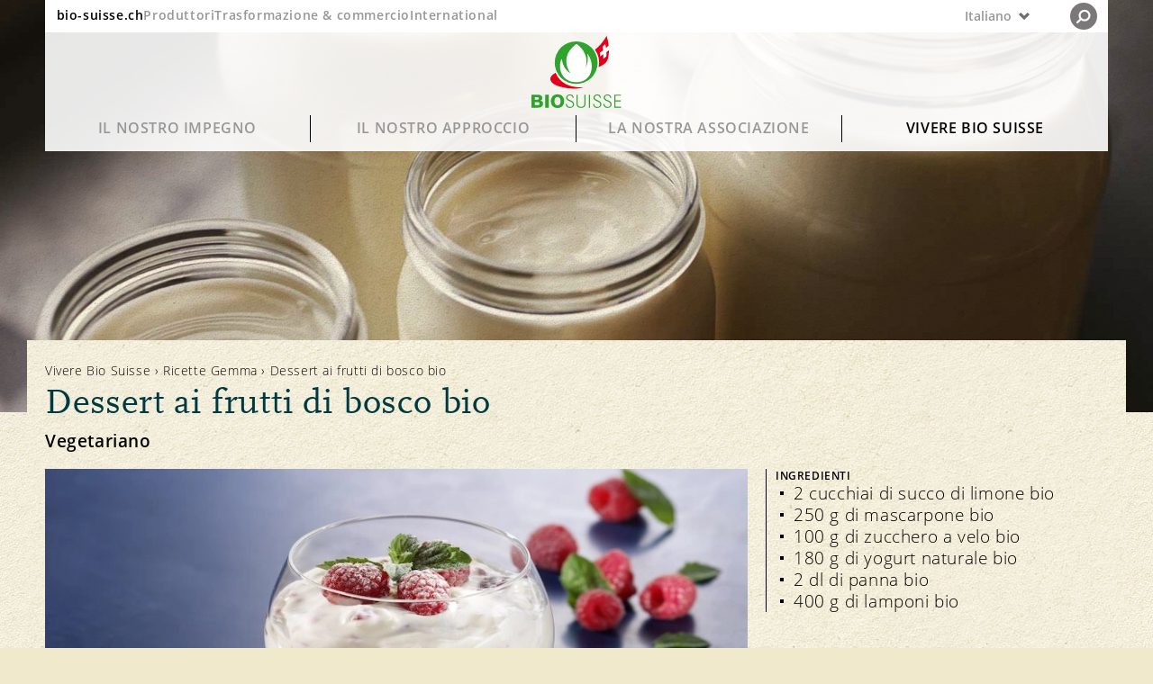

--- FILE ---
content_type: text/html;charset=UTF-8
request_url: https://www.bio-suisse.ch/it/vivere-bio-suisse/ricette-gemma/detail/dessert-ai-frutti-di-bosco-bio.html
body_size: 22460
content:


<!doctype html>

<html class="no-js" lang="it-CH">
<head>


<meta charset="utf-8" />
<meta name="darkreader-lock">
<meta http-equiv="X-UA-Compatible" content="IE=edge">
<meta name="HandheldFriendly" content="true">
<meta name="viewport" content="width=device-width, initial-scale=1.0" />


<title>Dessert ai frutti di bosco bio | Ricetta</title>
<script type="application/ld+json">
{
"@context": "https://schema.org",
"@type": "Organization",
"name": "Bio Suisse",
"address": {
"@type": "PostalAddress",
"addressLocality": "Basel",
"postalCode": "4052",
"streetAddress": "Peter Merian-Strasse 34",
"addressCountry": "CH"
},
"email": "bio@bio-suisse.ch",
"description": "Bio Suisse è l'associazione mantello delle aziende Gemma svizzere ed è proprietaria del marchio registrato Gemma.",
"sameAs": [
"https://www.facebook.com/biosuisse",
"https://www.youtube.com/biosuisse",
"https://www.instagram.com/bio_suisse/",
"https://www.linkedin.com/company/bio-suisse/",
"https://de.wikipedia.org/wiki/Bio_Suisse" ],
"url": "https://www.bio-suisse.ch"
}
</script>
<script type="application/ld+json">
{
"@context": "https://schema.org",
"@type": "BreadcrumbList",
"itemListElement":
[
{
"@type": "ListItem",
"position": 1,
"item": "https://www.bio-suisse.ch/",
"name": "Konsumenten"
},
{
"@type": "ListItem",
"position": 2,
"item": "https://www.bio-suisse.ch/it.html",
"name": "Italiano"
},
{
"@type": "ListItem",
"position": 3,
"item": "https://www.bio-suisse.ch/it/vivere-bio-suisse.html",
"name": "Vivere Bio Suisse"
},
{
"@type": "ListItem",
"position": 4,
"item": "https://www.bio-suisse.ch/it/vivere-bio-suisse/ricette-gemma.html",
"name": "Ricette Gemma"
},
{
"@type": "ListItem",
"position": 5,
"name": "detail"
}
]
}
</script><meta name="title" content="Dessert ai frutti di bosco bio">

<meta name="geo.region" content="CH-BS">
<meta name="geo.placename" content="Basel">
<meta name="language" content="it">
<meta name="robots" content="FOLLOW, INDEX, MAX-SNIPPET:-1, MAX-VIDEO-PREVIEW:-1, MAX-IMAGE-PREVIEW:LARGE">
<meta name="ogTitle" property="og:title" content="Dessert ai frutti di bosco bio" />
<meta name="ogUrl" property="og:url" content="https://www.bio-suisse.ch/it/vivere-bio-suisse/ricette-gemma/detail/dessert-ai-frutti-di-bosco-bio.html" />
<meta name="ogType" property="og:type" content="article" />



<meta name="theme-color" content="#f1eed9">
<meta name="google-site-verification" content="LTRR1KTo0OxHvbe3M6OKxX1kANCb0JtTaIj1OcAQZEc" />

<link rel="apple-touch-icon" sizes="180x180" href="/.resources/biosuisse-module/webresources/favicon/apple-touch-icon.png">
<link rel="icon" type="image/png" sizes="512x512"  href="/.resources/biosuisse-module/webresources/favicon/android-icon-512x512.png">
<link rel="icon" type="image/png" sizes="192x192"  href="/.resources/biosuisse-module/webresources/favicon/android-icon-192x192.png">
<link rel="icon" type="image/png" sizes="32x32" href="/.resources/biosuisse-module/webresources/favicon/favicon-32x32.png">
<link rel="icon" type="image/png" sizes="16x16" href="/.resources/biosuisse-module/webresources/favicon/favicon-16x16.png">
<link rel="mask-icon" href="/.resources/biosuisse-module/webresources/favicon/safari-pinned-tab.svg" color="#32a449">
<meta name="msapplication-TileColor" content="#ffc40d">
<meta name="theme-color" content="#ffffff">



<link rel="canonical" href="https://www.bio-suisse.ch/it/vivere-bio-suisse/ricette-gemma/detail/dessert-ai-frutti-di-bosco-bio.html">
<link rel="alternate" hreflang="de-CH" href="https://www.bio-suisse.ch/de/biosuisse-erleben/knospe-rezepte/detail/bio-beerendessert.html">
<link rel="alternate" hreflang="x-default" href="https://www.bio-suisse.ch/de/biosuisse-erleben/knospe-rezepte/detail/bio-beerendessert.html">
<link rel="alternate" hreflang="fr-CH" href="https://www.bio-suisse.ch/fr/vivre-bio-suisse/recettes-bourgeon/detail/le-delicieux-dessert-aux-baies-bio.html">
<link rel="alternate" hreflang="it-CH" href="https://www.bio-suisse.ch/it/vivere-bio-suisse/ricette-gemma/detail/dessert-ai-frutti-di-bosco-bio.html">        <link rel="stylesheet" href="/.resources/biosuisse-module/webresources/css/app~2026-01-29-08-59-34-697~cache.css" media="all" />
        <link rel="stylesheet" href="/.resources/biosuisse-module/webresources/css/print~2026-01-21-11-33-12-000~cache.css" media="print" />






<script id="cookiebotScript" data-culture="it" src="https://consent.cookiebot.com/uc.js" data-cbid="2c8ec8be-0899-4da2-b6ea-72422a7175fd" data-blockingmode="auto" type="text/javascript"></script>

        <script>
            dataLayer = [{"recipe_title":"Dessert ai frutti di bosco bio","referrer":"https://www.google.com/","content_identifier":"/de/biosuisse-erleben/knospe-rezepte/detail/bio-beerendessert.html","environment":"prod","recipe_category":"Vegetarisch,Saisonal,Dessert","page_type":"recipe-detail","page_title_global":"Bio-Beerendessert","content_group":"Vivere Bio Suisse","event":"pageview","platform":"Konsumenten","app_section":"/it/vivere-bio-suisse/ricette-gemma/detail/dessert-ai-frutti-di-bosco-bio.html","page_language":"it","page_category1":"Dessert ai frutti di bosco bio"}]
        </script>
        <script>

            // if(document.cookie.indexOf("notracking=1") === -1 && window.location.search.indexOf('notracking') === -1) {
                (function(w,d,s,l,i){w[l]=w[l]||[];w[l].push({'gtm.start':
                        new Date().getTime(),event:'gtm.js'});var f=d.getElementsByTagName(s)[0],
                    j=d.createElement(s),dl=l!='dataLayer'?'&l='+l:'';j.async=true;j.src=
                    'https://www.googletagmanager.com/gtm.js?id='+i+dl;f.parentNode.insertBefore(j
                    ,f);
                })(window,document,'script','dataLayer','GTM-MH72SDG');
            // } else {
            //     dataLayer = null;
            // }
        </script>

</head>

<body id="recipe-page" class="bgImg "
    style="background-image:url('/dam/jcr:2ed9f615-ae97-4400-9e96-0ea4e22d1c76/bio-suisse-bg-pattern-web-90.jpg')"
>

    <!-- Tag Manager (noscript) -->
    <noscript>
        <iframe
            src="https://www.googletagmanager.com/ns.html?id=GTM-MH72SDG"
            height="0" width="0"
            style="display:none;visibility:hidden">
        </iframe>
    </noscript>
    <!-- End Tag Manager (noscript) -->






<header id="navigation">
    <div id="nav-wrapper">
        <div id="nav-top">
            <div id="global-links" class="hide-medium-down">
                    <ul>
                            <li class="active">
                                <a data-category="navigation"
                                   class="sans-verysmall"
                                   href="/it.html">bio-suisse.ch</a>
                            </li>
                            <li>
                                <a data-category="navigation"
                                   class="sans-verysmall"
                                   href="/it/info/partner/produttori.html">Produttori </a>
                            </li>
                            <li>
                                <a data-category="navigation"
                                   class="sans-verysmall"
                                   href="https://gemma.bio-suisse.ch/trasformazione-commercio.html">Trasformazione &amp; commercio</a>
                            </li>
                            <li>
                                <a data-category="navigation"
                                   class="sans-verysmall"
                                   href="https://international.bio-suisse.ch/it.html">International</a>
                            </li>
                    </ul>
            </div>

            <button id="menu" class="show-medium-down">
                <span class="icon">
                    <svg xmlns="http://www.w3.org/2000/svg" xmlns:xlink="http://www.w3.org/1999/xlink" width="12"
                         height="11.943" viewBox="0 0 12 11.943">
                        <g class="open">
                            <line y1="1.977" x2="12" y2="1.977" style="fill: none;stroke: #6f706f"/>
                            <line y1="9.977" x2="12" y2="9.977" style="fill: none;stroke: #6f706f"/>
                            <line y1="5.977" x2="12" y2="5.977" style="fill: none;stroke: #6f706f"/>
                        </g>
                        <g class="close">
                            <line x1="0.486" y1="11.483" x2="11.509" y2="0.46"
                                  style="fill: none;stroke: #6f706f;stroke-width: 1.2999999523162842px"/>
                            <line x1="0.494" y1="0.46" x2="11.517" y2="11.483"
                                  style="fill: none;stroke: #6f706f;stroke-width: 1.2999999523162842px"/>
                        </g>
                    </svg>
                </span>
                <span class="label sans-verysmall">MENU </span>
            </button>

            <div id="lang-nav">

        <div id="nav-lang-wrapper">
                <button class="custom-select">
                    <div class="lang-nav-dropdown">
                        <p class="sans-verysmall">
                            <span class="hide-large">IT</span>
                            <span class="hide-medium-down">Italiano</span>
                        </p>
                        <span>
                        <svg id="lang-nav-arrow" xmlns="http://www.w3.org/2000/svg" width="14.142" height="9.635"
                             viewBox="0 0 14.142 9.635">
                            <polygon
                                    points="11.579 0 7.063 4.515 2.556 0.008 0 2.563 4.508 7.07 7.072 9.635 9.627 7.079 14.142 2.563 11.579 0"
                                    style="fill: #6f6f6f"/>
                        </svg>
                    </span>
                    </div>
                    <ul class="custom-options">



                                            <li class="custom-option" data-value="de">
                                                <a data-category="navigation" class="sans-verysmall"
                                                   href="/de/biosuisse-erleben/knospe-rezepte/detail/bio-beerendessert.html">
                                                    <span class="hide-large">DE</span>
                                                    <span class="hide-medium-down">Deutsch</span>
                                                </a>
                                            </li>


                                            <li class="custom-option" data-value="fr">
                                                <a data-category="navigation" class="sans-verysmall"
                                                   href="/fr/vivre-bio-suisse/recettes-bourgeon/detail/le-delicieux-dessert-aux-baies-bio.html">
                                                    <span class="hide-large">FR</span>
                                                    <span class="hide-medium-down">Français</span>
                                                </a>
                                            </li>



                                            <li class="custom-option" data-value="en">
                                                <a data-category="navigation" class="sans-verysmall"
                                                   href="/en.html">
                                                    <span class="hide-large">EN</span>
                                                    <span class="hide-medium-down">English</span>
                                                </a>
                                            </li>


                                            <li class="custom-option" data-value="es">
                                                <a data-category="navigation" class="sans-verysmall"
                                                   href="/es.html">
                                                    <span class="hide-large">ES</span>
                                                    <span class="hide-medium-down">Español</span>
                                                </a>
                                            </li>
                    </ul>
                </button>
        </div>



                <div id="nav-search">
                    <div class="search">

<svg xmlns="http://www.w3.org/2000/svg" xmlns:xlink="http://www.w3.org/1999/xlink" width="25" height="25" viewBox="0 0 25 25">
    <path d="M12.5,25A12.5,12.5,0,1,0,0,12.5,12.5,12.5,0,0,0,12.5,25" style="fill: #231f20"/>
    <path d="M13.332,16.3a4.508,4.508,0,0,0,4.575-4.438,4.508,4.508,0,0,0-4.575-4.439,4.508,4.508,0,0,0-4.575,4.439A4.508,4.508,0,0,0,13.332,16.3Z" style="fill: none;stroke: #fff;stroke-width: 1.850000023841858px"/>
    <line x1="9.881" y1="15.189" x2="6.641" y2="18.291" style="fill: none;stroke: #fff;stroke-linecap: round;stroke-width: 1.850000023841858px"/>
</svg>
                    </div>
                    <div class="close">
<svg xmlns="http://www.w3.org/2000/svg" xmlns:xlink="http://www.w3.org/1999/xlink" width="25.02" height="25.004" viewBox="0 0 25.02 25.004">
    <defs>
        <clipPath id="7d8605c6-77a2-4983-aea1-021fd3bb3ecb-close" transform="translate(0.01 -0.006)">
            <rect width="25" height="25" style="fill: none"/>
        </clipPath>
    </defs>
    <g style="clip-path: url(#7d8605c6-77a2-4983-aea1-021fd3bb3ecb-close)">
        <line x1="0.354" y1="24.651" x2="24.651" y2="0.354" style="fill: none;stroke: #000"/>
        <line x1="0.369" y1="0.354" x2="24.666" y2="24.651" style="fill: none;stroke: #000"/>
    </g>
</svg>
                    </div>
                </div>
            </div>
        </div>

        <div id="main-logo">
            <a id="logo" href="/it.html">
                    <img src="/dam/jcr:042a8428-1b1b-415f-baae-502b4b3ce76a/logo.svg" alt="Logo">
            </a>
        </div>


        <div id="main-nav">
            <nav>


                    <div id="level-1" class="hide-medium-down">

                        <ul>
                                <li id="s-051aafb6-4755-4cd0-b555-3100ea930af7" class="has-childs">
                                    <a class="font-nav-lvl-1 "
                                       data-category="navigation"
                                       href="/it/il-nostro-impegno.html">
                                        Il nostro impegno
                                    </a>
                                </li>
                                <li id="s-8c22016e-2496-4cbd-b932-470dda555720" class="has-childs">
                                    <a class="font-nav-lvl-1 "
                                       data-category="navigation"
                                       href="/it/il-nostro-approccio.html">
                                        Il nostro approccio
                                    </a>
                                </li>
                                <li id="s-d02c3d1d-025d-4355-ada1-613fbab34e14" class="has-childs">
                                    <a class="font-nav-lvl-1 "
                                       data-category="navigation"
                                       href="/it/la-nostra-associazione.html">
                                        La nostra associazione
                                    </a>
                                </li>
                                <li id="s-5c645e9f-3abf-4bec-a5f4-a42eefc7c479" class="has-childs">
                                    <a class="font-nav-lvl-1  open"
                                       data-category="navigation"
                                       href="/it/vivere-bio-suisse.html">
                                        Vivere Bio Suisse
                                    </a>
                                </li>
                        </ul>

                    </div>

                    <div id="level-2">
                            <div class="level-2-wrapper fold"
                                 id="s-051aafb6-4755-4cd0-b555-3100ea930af7-sub">
                                <a class="show-medium-down font-nav-lvl-1 level-1"
                                   data-category="navigation"
                                   href="/it/il-nostro-impegno.html">
                                    Il nostro impegno
                                </a>

                                <div class="level-2-title hide-medium-down">
                                        <p class="headline-serif-2 color-blackgreen">Il bio dal campo alla tavola per principio. Un sistema che funziona. </p>
                                </div>
                                <div class="subnav">



            <ul>


                    <li id="s-fa068bac-383d-4390-8ed3-54d89c085d87" class="has-subpages fold">

                            <a href="/it/il-nostro-impegno/gusto-e-sostenibilita.html"
                               data-category="navigation" class="nav-image-link hide-medium-down"
                            >
                                <div class="nav-image" style="background-image: url('/.imaging/mte/biosuisse-theme/thumbnail/dam/konsumenten/global/headerbilder/H_1_1_0_Knospe-Prinzip.jpg/jcr:content/H_1_1_0_Knospe-Prinzip.jpg') "></div>
                            </a>

                        <a class="nav-link font-nav-lvl-2" href="/it/il-nostro-impegno/gusto-e-sostenibilita.html"
                           data-category="navigation"
                        >
                            Sostenibilità
                        </a>
                            <button class="show-medium-down">
<svg xmlns="http://www.w3.org/2000/svg" width="14" height="14" viewBox="0 0 14 14">
    <line class="vertical" x1="7" x2="7" y2="14" style="fill: none;stroke: #00393f;stroke-miterlimit: 10;stroke-width: 1.5px"/>
    <line class="horizontal" y1="7" x2="14" y2="7" style="fill: none;stroke: #00393f;stroke-miterlimit: 10;stroke-width: 1.5px"/>
</svg>
                            </button>
                       <div class="subnav">


            <ul>


                    <li id="s-aef222bd-d947-4f4d-8512-5c9daac3a2cf" class=" fold">


                        <a class="nav-link font-nav-lvl-3" href="/it/il-nostro-impegno/gusto-e-sostenibilita/qualita-e-gusto.html"
                           data-category="navigation"
                        >
                            Qualità e gusto
                        </a>
                       
                    </li>


                    <li id="s-8f65836d-a66c-4c73-882a-fb8a063c1108" class=" fold">


                        <a class="nav-link font-nav-lvl-3" href="/it/il-nostro-impegno/gusto-e-sostenibilita/salute.html"
                           data-category="navigation"
                        >
                            Salute
                        </a>
                       
                    </li>


                    <li id="s-3cac590b-132d-42c1-8fd1-c245aaafedd7" class=" fold">


                        <a class="nav-link font-nav-lvl-3" href="/it/il-nostro-impegno/gusto-e-sostenibilita/principio-della-gemma.html"
                           data-category="navigation"
                        >
                            Principio della Gemma
                        </a>
                       
                    </li>


                    <li id="s-7e111eb4-b8ba-4699-b423-9af2e41dd342" class=" fold">


                        <a class="nav-link font-nav-lvl-3" href="/it/il-nostro-impegno/gusto-e-sostenibilita/il-nostro-marchio.html"
                           data-category="navigation"
                        >
                            Il nostro marchio
                        </a>
                       
                    </li>
            </ul>
</div>
                    </li>


                    <li id="s-215affe1-d73c-4eb5-badd-fedd765c103e" class="has-subpages fold">

                            <a href="/it/il-nostro-impegno/benessere-degli-animali.html"
                               data-category="navigation" class="nav-image-link hide-medium-down"
                            >
                                <div class="nav-image" style="background-image: url('/.imaging/mte/biosuisse-theme/thumbnail/dam/konsumenten/global/headerbilder/H_1_2_0_Tierwohl-.jpg/jcr:content/H_1_2_0_Tierwohl-.jpg') "></div>
                            </a>

                        <a class="nav-link font-nav-lvl-2" href="/it/il-nostro-impegno/benessere-degli-animali.html"
                           data-category="navigation"
                        >
                            Benessere degli animali
                        </a>
                            <button class="show-medium-down">
<svg xmlns="http://www.w3.org/2000/svg" width="14" height="14" viewBox="0 0 14 14">
    <line class="vertical" x1="7" x2="7" y2="14" style="fill: none;stroke: #00393f;stroke-miterlimit: 10;stroke-width: 1.5px"/>
    <line class="horizontal" y1="7" x2="14" y2="7" style="fill: none;stroke: #00393f;stroke-miterlimit: 10;stroke-width: 1.5px"/>
</svg>
                            </button>
                       <div class="subnav">


            <ul>


                    <li id="s-ee742232-5660-4c13-b4bc-a5dd0ba33aab" class=" fold">


                        <a class="nav-link font-nav-lvl-3" href="/it/il-nostro-impegno/benessere-degli-animali/foraggiamento.html"
                           data-category="navigation"
                        >
                            Foraggiamento
                        </a>
                       
                    </li>


                    <li id="s-1f0cdab0-a347-4a4e-94c4-cae3788aa2e8" class="has-subpages fold">


                        <a class="nav-link font-nav-lvl-3" href="/it/il-nostro-impegno/benessere-degli-animali/allevamento.html"
                           data-category="navigation"
                        >
                            Allevamento
                        </a>
                       
                    </li>


                    <li id="s-7702ff25-090b-468d-b179-d6582e6c8ee7" class=" fold">


                        <a class="nav-link font-nav-lvl-3" href="/it/il-nostro-impegno/benessere-degli-animali/salute-degli-animali.html"
                           data-category="navigation"
                        >
                            Salute degli animali
                        </a>
                       
                    </li>
            </ul>
</div>
                    </li>


                    <li id="s-0b8051a2-24f3-460c-abb1-b62d02aa48a1" class="has-subpages fold">

                            <a href="/it/il-nostro-impegno/biodiversita.html"
                               data-category="navigation" class="nav-image-link hide-medium-down"
                            >
                                <div class="nav-image" style="background-image: url('/.imaging/mte/biosuisse-theme/thumbnail/dam/konsumenten/global/headerbilder/H_1_3_0_Biodiversitaet.jpg/jcr:content/H_1_3_0_Biodiversit%C3%A4t.jpg') "></div>
                            </a>

                        <a class="nav-link font-nav-lvl-2" href="/it/il-nostro-impegno/biodiversita.html"
                           data-category="navigation"
                        >
                            Biodiversità
                        </a>
                            <button class="show-medium-down">
<svg xmlns="http://www.w3.org/2000/svg" width="14" height="14" viewBox="0 0 14 14">
    <line class="vertical" x1="7" x2="7" y2="14" style="fill: none;stroke: #00393f;stroke-miterlimit: 10;stroke-width: 1.5px"/>
    <line class="horizontal" y1="7" x2="14" y2="7" style="fill: none;stroke: #00393f;stroke-miterlimit: 10;stroke-width: 1.5px"/>
</svg>
                            </button>
                       <div class="subnav">


            <ul>


                    <li id="s-81a5885f-6b6d-42ca-ad08-ba0d5f301fe0" class=" fold">


                        <a class="nav-link font-nav-lvl-3" href="/it/il-nostro-impegno/biodiversita/diversita-di-specie.html"
                           data-category="navigation"
                        >
                            Diversità di specie
                        </a>
                       
                    </li>


                    <li id="s-5b30da20-685d-4ab6-992e-669180095dd1" class=" fold">


                        <a class="nav-link font-nav-lvl-3" href="/it/il-nostro-impegno/biodiversita/diversita-varietale.html"
                           data-category="navigation"
                        >
                            Diversità varietale
                        </a>
                       
                    </li>
            </ul>
</div>
                    </li>


                    <li id="s-69c82d30-9d3c-48c8-89e8-b1b735244db5" class="has-subpages fold">

                            <a href="/it/il-nostro-impegno/protezione-delle-risorse.html"
                               data-category="navigation" class="nav-image-link hide-medium-down"
                            >
                                <div class="nav-image" style="background-image: url('/.imaging/mte/biosuisse-theme/thumbnail/dam/konsumenten/global/headerbilder/H_4_3_0_BioNaehe.jpg/jcr:content/H_4_3_0_BioN%C3%A4he.jpg') "></div>
                            </a>

                        <a class="nav-link font-nav-lvl-2" href="/it/il-nostro-impegno/protezione-delle-risorse.html"
                           data-category="navigation"
                        >
                            Protezione delle risorse
                        </a>
                            <button class="show-medium-down">
<svg xmlns="http://www.w3.org/2000/svg" width="14" height="14" viewBox="0 0 14 14">
    <line class="vertical" x1="7" x2="7" y2="14" style="fill: none;stroke: #00393f;stroke-miterlimit: 10;stroke-width: 1.5px"/>
    <line class="horizontal" y1="7" x2="14" y2="7" style="fill: none;stroke: #00393f;stroke-miterlimit: 10;stroke-width: 1.5px"/>
</svg>
                            </button>
                       <div class="subnav">


            <ul>


                    <li id="s-dd956925-f54d-4b57-ae47-57294c659aa7" class=" fold">


                        <a class="nav-link font-nav-lvl-3" href="/it/il-nostro-impegno/protezione-delle-risorse/suolo.html"
                           data-category="navigation"
                        >
                            Suolo
                        </a>
                       
                    </li>


                    <li id="s-5732afd6-2b34-4e34-b7c4-870d69ba2147" class=" fold">


                        <a class="nav-link font-nav-lvl-3" href="/it/il-nostro-impegno/protezione-delle-risorse/piante.html"
                           data-category="navigation"
                        >
                            Piante
                        </a>
                       
                    </li>


                    <li id="s-fa0e7531-3142-4ca3-a0fb-93485c9b8437" class=" fold">


                        <a class="nav-link font-nav-lvl-3" href="/it/il-nostro-impegno/protezione-delle-risorse/acqua.html"
                           data-category="navigation"
                        >
                            Acqua
                        </a>
                       
                    </li>


                    <li id="s-bcaf9169-c4fc-4b59-82ad-d0dbf3c3f291" class=" fold">


                        <a class="nav-link font-nav-lvl-3" href="/it/il-nostro-impegno/protezione-delle-risorse/clima.html"
                           data-category="navigation"
                        >
                            Clima
                        </a>
                       
                    </li>
            </ul>
</div>
                    </li>


                    <li id="s-2483b851-1a9c-4225-9903-3a3db5da71af" class="has-subpages fold">

                            <a href="/it/il-nostro-impegno/equita.html"
                               data-category="navigation" class="nav-image-link hide-medium-down"
                            >
                                <div class="nav-image" style="background-image: url('/.imaging/mte/biosuisse-theme/thumbnail/dam/konsumenten/global/headerbilder/H_1_5_0_Fairness.jpg/jcr:content/H_1_5_0_Fairness.jpg') "></div>
                            </a>

                        <a class="nav-link font-nav-lvl-2" href="/it/il-nostro-impegno/equita.html"
                           data-category="navigation"
                        >
                            Equità
                        </a>
                            <button class="show-medium-down">
<svg xmlns="http://www.w3.org/2000/svg" width="14" height="14" viewBox="0 0 14 14">
    <line class="vertical" x1="7" x2="7" y2="14" style="fill: none;stroke: #00393f;stroke-miterlimit: 10;stroke-width: 1.5px"/>
    <line class="horizontal" y1="7" x2="14" y2="7" style="fill: none;stroke: #00393f;stroke-miterlimit: 10;stroke-width: 1.5px"/>
</svg>
                            </button>
                       <div class="subnav">


            <ul>


                    <li id="s-3b3f97b8-750e-488d-acdd-fa24acb571c8" class=" fold">


                        <a class="nav-link font-nav-lvl-3" href="/it/il-nostro-impegno/equita/mercato.html"
                           data-category="navigation"
                        >
                            Mercato
                        </a>
                       
                    </li>


                    <li id="s-35246c66-2285-4c25-a5f1-40b2b3245e6e" class=" fold">


                        <a class="nav-link font-nav-lvl-3" href="/it/il-nostro-impegno/equita/prezzi.html"
                           data-category="navigation"
                        >
                            Prezzi
                        </a>
                       
                    </li>
            </ul>
</div>
                    </li>


                    <li id="s-23641912-ac8c-4b03-8a97-58b5eff1d372" class="has-subpages fold">

                            <a href="/it/il-nostro-impegno/trasparenza.html"
                               data-category="navigation" class="nav-image-link hide-medium-down"
                            >
                                <div class="nav-image" style="background-image: url('/.imaging/mte/biosuisse-theme/thumbnail/dam/konsumenten/global/headerbilder/H_1_6_0_Transparenz.jpg/jcr:content/H_1_6_0_Transparenz.jpg') "></div>
                            </a>

                        <a class="nav-link font-nav-lvl-2" href="/it/il-nostro-impegno/trasparenza.html"
                           data-category="navigation"
                        >
                            Trasparenza
                        </a>
                            <button class="show-medium-down">
<svg xmlns="http://www.w3.org/2000/svg" width="14" height="14" viewBox="0 0 14 14">
    <line class="vertical" x1="7" x2="7" y2="14" style="fill: none;stroke: #00393f;stroke-miterlimit: 10;stroke-width: 1.5px"/>
    <line class="horizontal" y1="7" x2="14" y2="7" style="fill: none;stroke: #00393f;stroke-miterlimit: 10;stroke-width: 1.5px"/>
</svg>
                            </button>
                       <div class="subnav">


            <ul>


                    <li id="s-129b20c5-6ac7-4035-8afe-a687382423a9" class=" fold">


                        <a class="nav-link font-nav-lvl-3" href="/it/il-nostro-impegno/trasparenza/direttive.html"
                           data-category="navigation"
                        >
                            Direttive
                        </a>
                       
                    </li>


                    <li id="s-46fca3ff-d5da-4416-a0af-9804dfdab0eb" class=" fold">


                        <a class="nav-link font-nav-lvl-3" href="/it/il-nostro-impegno/trasparenza/controllo.html"
                           data-category="navigation"
                        >
                            Controllo
                        </a>
                       
                    </li>


                    <li id="s-798dd79d-e835-4272-ad84-29575ddde757" class=" fold">


                        <a class="nav-link font-nav-lvl-3" href="/it/il-nostro-impegno/trasparenza/importazione.html"
                           data-category="navigation"
                        >
                            Importazione
                        </a>
                       
                    </li>


                    <li id="s-02383ace-41e8-410e-bfbe-509abbf6f038" class=" fold">


                        <a class="nav-link font-nav-lvl-3" href="/it/il-nostro-impegno/trasparenza/assicurazione-della-qualita.html"
                           data-category="navigation"
                        >
                            Assicurazione della qualità
                        </a>
                       
                    </li>
            </ul>
</div>
                    </li>
            </ul>
                                </div>
                            </div>

                            <div class="level-2-wrapper fold"
                                 id="s-8c22016e-2496-4cbd-b932-470dda555720-sub">
                                <a class="show-medium-down font-nav-lvl-1 level-1"
                                   data-category="navigation"
                                   href="/it/il-nostro-approccio.html">
                                    Il nostro approccio
                                </a>

                                <div class="level-2-title hide-medium-down">
                                        <p class="headline-serif-2 color-blackgreen">La nostra visione: un paese bio. La realtà richiede risposte a domande complesse.  </p>
                                </div>
                                <div class="subnav">



            <ul>


                    <li id="s-8105de7a-a93a-4d17-860b-78cb652284ee" class="has-subpages fold">

                            <a href="/it/il-nostro-approccio/domande-frequenti.html"
                               data-category="navigation" class="nav-image-link hide-medium-down"
                            >
                                <div class="nav-image" style="background-image: url('/.imaging/mte/biosuisse-theme/thumbnail/dam/konsumenten/global/headerbilder/H_2_1_0_Haeufige-Fragen.jpg/jcr:content/H_2_1_0_H%C3%A4ufige-Fragen.jpg') "></div>
                            </a>

                        <a class="nav-link font-nav-lvl-2" href="/it/il-nostro-approccio/domande-frequenti.html"
                           data-category="navigation"
                        >
                            Domande frequenti
                        </a>
                            <button class="show-medium-down">
<svg xmlns="http://www.w3.org/2000/svg" width="14" height="14" viewBox="0 0 14 14">
    <line class="vertical" x1="7" x2="7" y2="14" style="fill: none;stroke: #00393f;stroke-miterlimit: 10;stroke-width: 1.5px"/>
    <line class="horizontal" y1="7" x2="14" y2="7" style="fill: none;stroke: #00393f;stroke-miterlimit: 10;stroke-width: 1.5px"/>
</svg>
                            </button>
                       <div class="subnav">


            <ul>


                    <li id="s-82bc097b-5ac7-4a27-9554-d59f52c4f8f6" class=" fold">


                        <a class="nav-link font-nav-lvl-3" href="/it/il-nostro-approccio/domande-frequenti/lavorazione-e-imballaggio.html"
                           data-category="navigation"
                        >
                            Lavorazione e imballaggio
                        </a>
                       
                    </li>


                    <li id="s-cf61c4e6-d368-4627-832d-828180b6013b" class=" fold">


                        <a class="nav-link font-nav-lvl-3" href="/it/il-nostro-approccio/domande-frequenti/marchi-e-controllo.html"
                           data-category="navigation"
                        >
                            Marchi e controllo 
                        </a>
                       
                    </li>


                    <li id="s-b3b98556-a249-49f1-b13e-b7d739e28475" class=" fold">


                        <a class="nav-link font-nav-lvl-3" href="/it/il-nostro-approccio/domande-frequenti/allevamento-degli-animali-e-foraggiamento.html"
                           data-category="navigation"
                        >
                            Allevamento degli animali e foraggiamento 
                        </a>
                       
                    </li>


                    <li id="s-19068045-9e70-4a0d-888e-e04fbcadd108" class=" fold">


                        <a class="nav-link font-nav-lvl-3" href="/it/il-nostro-approccio/domande-frequenti/importazione.html"
                           data-category="navigation"
                        >
                            Importazione
                        </a>
                       
                    </li>
            </ul>
</div>
                    </li>


                    <li id="s-a8796c48-21dc-4fb5-867f-2d92d6e84d18" class=" fold">

                            <a href="/it/il-nostro-approccio/la-nostra-opinione.html"
                               data-category="navigation" class="nav-image-link hide-medium-down"
                            >
                                <div class="nav-image" style="background-image: url('/.imaging/mte/biosuisse-theme/thumbnail/dam/konsumenten/global/headerbilder/H_2_3_0_Meinung.jpg/jcr:content/H_2_3_0_Meinung.jpg') "></div>
                            </a>

                        <a class="nav-link font-nav-lvl-2" href="/it/il-nostro-approccio/la-nostra-opinione.html"
                           data-category="navigation"
                        >
                            La nostra opinione
                        </a>
                       
                    </li>


                    <li id="s-48997640-211e-4abe-8cea-ca0aa2e7d5f2" class="has-subpages fold">

                            <a href="/it/il-nostro-approccio/in-primo-piano.html"
                               data-category="navigation" class="nav-image-link hide-medium-down"
                            >
                                <div class="nav-image" style="background-image: url('/.imaging/mte/biosuisse-theme/thumbnail/dam/konsumenten/global/headerbilder/H_4_1_0_Magazin.jpg/jcr:content/H_4_1_0_Magazin.jpg') "></div>
                            </a>

                        <a class="nav-link font-nav-lvl-2" href="/it/il-nostro-approccio/in-primo-piano.html"
                           data-category="navigation"
                        >
                            In primo piano
                        </a>
                            <button class="show-medium-down">
<svg xmlns="http://www.w3.org/2000/svg" width="14" height="14" viewBox="0 0 14 14">
    <line class="vertical" x1="7" x2="7" y2="14" style="fill: none;stroke: #00393f;stroke-miterlimit: 10;stroke-width: 1.5px"/>
    <line class="horizontal" y1="7" x2="14" y2="7" style="fill: none;stroke: #00393f;stroke-miterlimit: 10;stroke-width: 1.5px"/>
</svg>
                            </button>
                       <div class="subnav">


            <ul>


                    <li id="s-4db85ff5-c674-4ca9-a280-865d2a6c362e" class="has-subpages fold">


                        <a class="nav-link font-nav-lvl-3" href="/it/il-nostro-approccio/in-primo-piano/lingegneria-genetica.html"
                           data-category="navigation"
                        >
                            L’ingegneria genetica
                        </a>
                       
                    </li>


                    <li id="s-46a27ee8-261c-464a-be60-1f9d0b58b958" class="has-subpages fold">


                        <a class="nav-link font-nav-lvl-3" href="/it/il-nostro-approccio/in-primo-piano/il-clima.html"
                           data-category="navigation"
                        >
                            Il clima
                        </a>
                       
                    </li>
            </ul>
</div>
                    </li>


                    <li id="s-574600e4-4967-4bad-9f1d-5353bca72ccc" class=" fold">

                            <a href="/it/il-nostro-approccio/politica-e-societa.html"
                               data-category="navigation" class="nav-image-link hide-medium-down"
                            >
                                <div class="nav-image" style="background-image: url('/.imaging/mte/biosuisse-theme/thumbnail/dam/konsumenten/global/headerbilder/H_2_2_0_GesellPolitik.jpg/jcr:content/H_2_2_0_GesellPolitik.jpg') "></div>
                            </a>

                        <a class="nav-link font-nav-lvl-2" href="/it/il-nostro-approccio/politica-e-societa.html"
                           data-category="navigation"
                        >
                            Politica
                        </a>
                       
                    </li>
            </ul>
                                </div>
                            </div>

                            <div class="level-2-wrapper fold"
                                 id="s-d02c3d1d-025d-4355-ada1-613fbab34e14-sub">
                                <a class="show-medium-down font-nav-lvl-1 level-1"
                                   data-category="navigation"
                                   href="/it/la-nostra-associazione.html">
                                    La nostra associazione
                                </a>

                                <div class="level-2-title hide-medium-down">
                                        <p class="headline-serif-2 color-blackgreen">La voce dell’agricoltura bio svizzera. Ci mettiamo passione, intelligenza e manualità.  </p>
                                </div>
                                <div class="subnav">



            <ul>


                    <li id="s-00835e4e-cb1d-466e-8d16-02fc7cdbbe1b" class="has-subpages fold">

                            <a href="/it/la-nostra-associazione/ritratto.html"
                               data-category="navigation" class="nav-image-link hide-medium-down"
                            >
                                <div class="nav-image" style="background-image: url('/.imaging/mte/biosuisse-theme/thumbnail/dam/konsumenten/global/headerbilder/H_3_1_0_D_V1_Portrait.jpg/jcr:content/H_3_1_0_D_V1_Portrait.jpg') "></div>
                            </a>

                        <a class="nav-link font-nav-lvl-2" href="/it/la-nostra-associazione/ritratto.html"
                           data-category="navigation"
                        >
                            Ritratto
                        </a>
                            <button class="show-medium-down">
<svg xmlns="http://www.w3.org/2000/svg" width="14" height="14" viewBox="0 0 14 14">
    <line class="vertical" x1="7" x2="7" y2="14" style="fill: none;stroke: #00393f;stroke-miterlimit: 10;stroke-width: 1.5px"/>
    <line class="horizontal" y1="7" x2="14" y2="7" style="fill: none;stroke: #00393f;stroke-miterlimit: 10;stroke-width: 1.5px"/>
</svg>
                            </button>
                       <div class="subnav">


            <ul>


                    <li id="s-ee687f46-7098-4bfc-98ee-f6467768c9cb" class=" fold">


                        <a class="nav-link font-nav-lvl-3" href="/it/la-nostra-associazione/ritratto/bio-in-cifre.html"
                           data-category="navigation"
                        >
                            Bio in cifre
                        </a>
                       
                    </li>


                    <li id="s-e39f8141-51c3-41ed-9344-e613d3ec395c" class="has-subpages fold">


                        <a class="nav-link font-nav-lvl-3" href="/it/la-nostra-associazione/ritratto/rapporto-annuale.html"
                           data-category="navigation"
                        >
                            Rapporto annuale
                        </a>
                       
                    </li>


                    <li id="s-ab9a0acd-dde0-488b-9caf-5d9f859bdfc6" class=" fold">


                        <a class="nav-link font-nav-lvl-3" href="/it/la-nostra-associazione/ritratto/linee-direttive-e-visione.html"
                           data-category="navigation"
                        >
                            Linee direttive e visione
                        </a>
                       
                    </li>


                    <li id="s-c5b92e6c-938f-4073-ba0c-ac5f0dc38bd8" class=" fold">


                        <a class="nav-link font-nav-lvl-3" href="/it/la-nostra-associazione/ritratto/strategia.html"
                           data-category="navigation"
                        >
                            Strategia
                        </a>
                       
                    </li>
            </ul>
</div>
                    </li>


                    <li id="s-e8db9ce7-f8bd-46e9-a469-417193170479" class="has-subpages fold">

                            <a href="/it/la-nostra-associazione/membri.html"
                               data-category="navigation" class="nav-image-link hide-medium-down"
                            >
                                <div class="nav-image" style="background-image: url('/.imaging/mte/biosuisse-theme/thumbnail/dam/konsumenten/global/headerbilder/H_3_2_0_Mitglieder.jpg/jcr:content/H_3_2_0_Mitglieder.jpg') "></div>
                            </a>

                        <a class="nav-link font-nav-lvl-2" href="/it/la-nostra-associazione/membri.html"
                           data-category="navigation"
                        >
                            Membri
                        </a>
                            <button class="show-medium-down">
<svg xmlns="http://www.w3.org/2000/svg" width="14" height="14" viewBox="0 0 14 14">
    <line class="vertical" x1="7" x2="7" y2="14" style="fill: none;stroke: #00393f;stroke-miterlimit: 10;stroke-width: 1.5px"/>
    <line class="horizontal" y1="7" x2="14" y2="7" style="fill: none;stroke: #00393f;stroke-miterlimit: 10;stroke-width: 1.5px"/>
</svg>
                            </button>
                       <div class="subnav">


            <ul>


                    <li id="s-d69f5cdd-1f6b-44ca-b280-b62100a34509" class=" fold">


                        <a class="nav-link font-nav-lvl-3" href="/it/la-nostra-associazione/membri/organizzazioni-associate.html"
                           data-category="navigation"
                        >
                            Organizzazioni associate
                        </a>
                       
                    </li>
            </ul>
</div>
                    </li>


                    <li id="s-eeaecc4f-9a11-4d24-ad29-952a6aa34484" class="has-subpages fold">

                            <a href="/it/la-nostra-associazione/organizzazione.html"
                               data-category="navigation" class="nav-image-link hide-medium-down"
                            >
                                <div class="nav-image" style="background-image: url('/.imaging/mte/biosuisse-theme/thumbnail/dam/konsumenten/global/headerbilder/H_3_3_0_D_V1_Organisation.jpg/jcr:content/H_3_3_0_D_V1_Organisation.jpg') "></div>
                            </a>

                        <a class="nav-link font-nav-lvl-2" href="/it/la-nostra-associazione/organizzazione.html"
                           data-category="navigation"
                        >
                            Organizzazione
                        </a>
                            <button class="show-medium-down">
<svg xmlns="http://www.w3.org/2000/svg" width="14" height="14" viewBox="0 0 14 14">
    <line class="vertical" x1="7" x2="7" y2="14" style="fill: none;stroke: #00393f;stroke-miterlimit: 10;stroke-width: 1.5px"/>
    <line class="horizontal" y1="7" x2="14" y2="7" style="fill: none;stroke: #00393f;stroke-miterlimit: 10;stroke-width: 1.5px"/>
</svg>
                            </button>
                       <div class="subnav">


            <ul>


                    <li id="s-b949c88e-c1ec-4b07-b556-b4fc600fea03" class=" fold">


                        <a class="nav-link font-nav-lvl-3" href="/it/la-nostra-associazione/organizzazione/consiglio-direttivo.html"
                           data-category="navigation"
                        >
                            Consiglio direttivo
                        </a>
                       
                    </li>


                    <li id="s-edf6b28f-b90e-4d3c-891e-2496e52eadbc" class=" fold">


                        <a class="nav-link font-nav-lvl-3" href="/it/la-nostra-associazione/organizzazione/segretariato-centrale.html"
                           data-category="navigation"
                        >
                            Segretariato centrale
                        </a>
                       
                    </li>


                    <li id="s-c7c476d4-eea4-4498-a7ee-adc699c41fe4" class=" fold">


                        <a class="nav-link font-nav-lvl-3" href="/it/la-nostra-associazione/organizzazione/assemblea-dei-delegati.html"
                           data-category="navigation"
                        >
                            Assemblea dei delegati
                        </a>
                       
                    </li>
            </ul>
</div>
                    </li>


                    <li id="s-a2fdb4a3-8333-40ff-b250-97b534ee3359" class="has-subpages fold">

                            <a href="/it/la-nostra-associazione/media.html"
                               data-category="navigation" class="nav-image-link hide-medium-down"
                            >
                                <div class="nav-image" style="background-image: url('/.imaging/mte/biosuisse-theme/thumbnail/dam/konsumenten/global/headerbilder/H_3_4_0_Medien.jpg/jcr:content/H_3_4_0_Medien.jpg') "></div>
                            </a>

                        <a class="nav-link font-nav-lvl-2" href="/it/la-nostra-associazione/media.html"
                           data-category="navigation"
                        >
                            Media
                        </a>
                            <button class="show-medium-down">
<svg xmlns="http://www.w3.org/2000/svg" width="14" height="14" viewBox="0 0 14 14">
    <line class="vertical" x1="7" x2="7" y2="14" style="fill: none;stroke: #00393f;stroke-miterlimit: 10;stroke-width: 1.5px"/>
    <line class="horizontal" y1="7" x2="14" y2="7" style="fill: none;stroke: #00393f;stroke-miterlimit: 10;stroke-width: 1.5px"/>
</svg>
                            </button>
                       <div class="subnav">


            <ul>


                    <li id="s-074db25b-862b-4842-b1b5-d27effb3d61e" class=" fold">


                        <a class="nav-link font-nav-lvl-3" href="/it/la-nostra-associazione/media/comunicati-stampa.html"
                           data-category="navigation"
                        >
                            Comunicati stampa
                        </a>
                       
                    </li>


                    <li id="s-f1e1da99-ff32-436c-83f5-5154b3d1ef8f" class=" fold">


                        <a class="nav-link font-nav-lvl-3" href="/it/la-nostra-associazione/media/download.html"
                           data-category="navigation"
                        >
                            Download di foto
                        </a>
                       
                    </li>


                    <li id="s-28f464cd-50a3-4473-a525-95fa2448d1dd" class="has-subpages fold">


                        <a class="nav-link font-nav-lvl-3" href="/it/la-nostra-associazione/media/logo-download.html"
                           data-category="navigation"
                        >
                            Download del logo
                        </a>
                       
                    </li>
            </ul>
</div>
                    </li>


                    <li id="s-50d389bb-1158-4bf2-b9c8-a9fb58805e55" class="has-subpages fold">

                            <a href="/it/la-nostra-associazione/contatto.html"
                               data-category="navigation" class="nav-image-link hide-medium-down"
                            >
                                <div class="nav-image" style="background-image: url('/.imaging/mte/biosuisse-theme/thumbnail/dam/konsumenten/global/headerbilder/H_3_5_0_Service.jpg/jcr:content/H_3_5_0_Service.jpg') "></div>
                            </a>

                        <a class="nav-link font-nav-lvl-2" href="/it/la-nostra-associazione/contatto.html"
                           data-category="navigation"
                        >
                            Contatto
                        </a>
                            <button class="show-medium-down">
<svg xmlns="http://www.w3.org/2000/svg" width="14" height="14" viewBox="0 0 14 14">
    <line class="vertical" x1="7" x2="7" y2="14" style="fill: none;stroke: #00393f;stroke-miterlimit: 10;stroke-width: 1.5px"/>
    <line class="horizontal" y1="7" x2="14" y2="7" style="fill: none;stroke: #00393f;stroke-miterlimit: 10;stroke-width: 1.5px"/>
</svg>
                            </button>
                       <div class="subnav">


            <ul>


                    <li id="s-ad31e843-eca1-4eee-9512-e4bb66a3581a" class=" fold">


                        <a class="nav-link font-nav-lvl-3" href="/it/la-nostra-associazione/contatto/offerte-di-lavoro.html"
                           data-category="navigation"
                        >
                            Offerte di lavoro
                        </a>
                       
                    </li>


                    <li id="s-2a27126d-363d-40fb-aa09-a87b2bbda442" class=" fold">


                        <a class="nav-link font-nav-lvl-3" href="/it/la-nostra-associazione/contatto/organo-di-mediazione-per-relazioni-commerciali-eque.html"
                           data-category="navigation"
                        >
                            Organo di mediazione
                        </a>
                       
                    </li>
            </ul>
</div>
                    </li>


                    <li id="s-61c25a78-e35e-4b92-8d51-f186fe6d292b" class="has-subpages fold">

                            <a href="/it/la-nostra-associazione/in-seno-allassociazione.html"
                               data-category="navigation" class="nav-image-link hide-medium-down"
                            >
                                <div class="nav-image" style="background-image: url('/.imaging/mte/biosuisse-theme/thumbnail/dam/konsumenten/de/unser-verband/verbandsintern/H_0_0_0_Verbandsintern.jpg/jcr:content/H_0_0_0_Verbandsintern.jpg') "></div>
                            </a>

                        <a class="nav-link font-nav-lvl-2" href="/it/la-nostra-associazione/in-seno-allassociazione.html"
                           data-category="navigation"
                        >
                            In seno all’associazione
                        </a>
                            <button class="show-medium-down">
<svg xmlns="http://www.w3.org/2000/svg" width="14" height="14" viewBox="0 0 14 14">
    <line class="vertical" x1="7" x2="7" y2="14" style="fill: none;stroke: #00393f;stroke-miterlimit: 10;stroke-width: 1.5px"/>
    <line class="horizontal" y1="7" x2="14" y2="7" style="fill: none;stroke: #00393f;stroke-miterlimit: 10;stroke-width: 1.5px"/>
</svg>
                            </button>
                       <div class="subnav">


            <ul>


                    <li id="s-42e4a9f6-fc93-4971-b326-12a0fdf02120" class=" fold">


                        <a class="nav-link font-nav-lvl-3" href="/it/la-nostra-associazione/in-seno-allassociazione/direttive.html"
                           data-category="navigation"
                        >
                            Direttive
                        </a>
                       
                    </li>
            </ul>
</div>
                    </li>
            </ul>
                                </div>
                            </div>

                            <div class="level-2-wrapper open unfold"
                                 id="s-5c645e9f-3abf-4bec-a5f4-a42eefc7c479-sub">
                                <a class="show-medium-down font-nav-lvl-1 level-1 open"
                                   data-category="navigation"
                                   href="/it/vivere-bio-suisse.html">
                                    Vivere Bio Suisse
                                </a>

                                <div class="level-2-title hide-medium-down">
                                        <p class="headline-serif-2 color-blackgreen">Tutto sui prodotti bio, la loro origine e la loro lavorazione. Perché il bio è buono.</p>
                                </div>
                                <div class="subnav">



            <ul>


                    <li id="s-ed662e0f-60f3-4e64-b0b7-0003a2fea87a" class="has-subpages fold">

                            <a href="/it/vivere-bio-suisse/blog-news.html"
                               data-category="navigation" class="nav-image-link hide-medium-down"
                            >
                                <div class="nav-image" style="background-image: url('/.imaging/mte/biosuisse-theme/thumbnail/dam/konsumenten/global/headerbilder/H_4_1_0_Magazin.jpg/jcr:content/H_4_1_0_Magazin.jpg') "></div>
                            </a>

                        <a class="nav-link font-nav-lvl-2" href="/it/vivere-bio-suisse/blog-news.html"
                           data-category="navigation"
                        >
                            Blog
                        </a>
                            <button class="show-medium-down">
<svg xmlns="http://www.w3.org/2000/svg" width="14" height="14" viewBox="0 0 14 14">
    <line class="vertical" x1="7" x2="7" y2="14" style="fill: none;stroke: #00393f;stroke-miterlimit: 10;stroke-width: 1.5px"/>
    <line class="horizontal" y1="7" x2="14" y2="7" style="fill: none;stroke: #00393f;stroke-miterlimit: 10;stroke-width: 1.5px"/>
</svg>
                            </button>
                       <div class="subnav">


            <ul>


                    <li id="s-309f2e24-b1c2-44ff-96c9-c2b1f0d81e10" class=" fold">


                        <a class="nav-link font-nav-lvl-3" href="/it/vivere-bio-suisse/blog-news/cinema.html"
                           data-category="navigation"
                        >
                            Cinema
                        </a>
                       
                    </li>
            </ul>
</div>
                    </li>


                    <li id="s-b0d9579c-0d1f-4521-94f8-7d0234f84e2b" class="has-subpages fold">

                            <a href="/it/vivere-bio-suisse/prodotti-gemma.html"
                               data-category="navigation" class="nav-image-link hide-medium-down"
                            >
                                <div class="nav-image" style="background-image: url('/.imaging/mte/biosuisse-theme/thumbnail/dam/konsumenten/global/headerbilder/H_4_2_0_Produkte.jpg/jcr:content/H_4_2_0_Produkte.jpg') "></div>
                            </a>

                        <a class="nav-link font-nav-lvl-2" href="/it/vivere-bio-suisse/prodotti-gemma.html"
                           data-category="navigation"
                        >
                            Prodotti Gemma
                        </a>
                            <button class="show-medium-down">
<svg xmlns="http://www.w3.org/2000/svg" width="14" height="14" viewBox="0 0 14 14">
    <line class="vertical" x1="7" x2="7" y2="14" style="fill: none;stroke: #00393f;stroke-miterlimit: 10;stroke-width: 1.5px"/>
    <line class="horizontal" y1="7" x2="14" y2="7" style="fill: none;stroke: #00393f;stroke-miterlimit: 10;stroke-width: 1.5px"/>
</svg>
                            </button>
                       <div class="subnav">


            <ul>


                    <li id="s-f7019913-fe9f-4fd2-88c9-74cdcb2a2c68" class=" fold">


                        <a class="nav-link font-nav-lvl-3" href="/it/vivere-bio-suisse/prodotti-gemma/prodotti-bio-gourmet.html"
                           data-category="navigation"
                        >
                            Prodotti Bio Gourmet
                        </a>
                       
                    </li>


                    <li id="s-818a168d-d4e1-48ac-9536-cf244b250c0b" class=" fold">


                        <a class="nav-link font-nav-lvl-3" href="/it/vivere-bio-suisse/prodotti-gemma/calendario-stagionale.html"
                           data-category="navigation"
                        >
                            Calendario stagionale
                        </a>
                       
                    </li>
            </ul>
</div>
                    </li>


                    <li id="s-34e6951a-757c-470f-a21a-2e5fb422c2a6" class="has-subpages fold">

                            <a href="/it/vivere-bio-suisse/bio-nelle-vicinanze.html"
                               data-category="navigation" class="nav-image-link hide-medium-down"
                            >
                                <div class="nav-image" style="background-image: url('/.imaging/mte/biosuisse-theme/thumbnail/dam/konsumenten/global/headerbilder/H_4_3_0_BioNaehe.jpg/jcr:content/H_4_3_0_BioN%C3%A4he.jpg') "></div>
                            </a>

                        <a class="nav-link font-nav-lvl-2" href="/it/vivere-bio-suisse/bio-nelle-vicinanze.html"
                           data-category="navigation"
                        >
                            Prodotti alimentari bio vicino a voi
                        </a>
                            <button class="show-medium-down">
<svg xmlns="http://www.w3.org/2000/svg" width="14" height="14" viewBox="0 0 14 14">
    <line class="vertical" x1="7" x2="7" y2="14" style="fill: none;stroke: #00393f;stroke-miterlimit: 10;stroke-width: 1.5px"/>
    <line class="horizontal" y1="7" x2="14" y2="7" style="fill: none;stroke: #00393f;stroke-miterlimit: 10;stroke-width: 1.5px"/>
</svg>
                            </button>
                       <div class="subnav">


            <ul>


                    <li id="s-3a609184-3199-4d48-a404-b3bbb1a70a61" class=" fold">


                        <a class="nav-link font-nav-lvl-3" href="/it/vivere-bio-suisse/bio-nelle-vicinanze/biocuisine.html"
                           data-category="navigation"
                        >
                            Bio Cuisine
                        </a>
                       
                    </li>


                    <li id="s-7ef73ccb-d481-485b-b7ec-a989d8f2dec1" class=" fold">


                        <a class="nav-link font-nav-lvl-3" href="/it/vivere-bio-suisse/bio-nelle-vicinanze/acquistare-bio.html"
                           data-category="navigation"
                        >
                            Commercio specializzato bio
                        </a>
                       
                    </li>
            </ul>
</div>
                    </li>


                    <li id="s-0e70260c-c16b-4040-98de-7f352b3ed9e7" class=" open unfold">

                            <a href="/it/vivere-bio-suisse/ricette-gemma.html"
                               data-category="navigation" class="nav-image-link hide-medium-down"
                            >
                                <div class="nav-image" style="background-image: url('/.imaging/mte/biosuisse-theme/thumbnail/dam/konsumenten/global/headerbilder/H_4_4_0_Rezepte.jpg/jcr:content/H_4_4_0_Rezepte.jpg') "></div>
                            </a>

                        <a class="nav-link font-nav-lvl-2" href="/it/vivere-bio-suisse/ricette-gemma.html"
                           data-category="navigation"
                        >
                            Ricette Gemma
                        </a>
                       
                    </li>


                    <li id="s-27050ae1-2b79-4028-90a3-c033a2db50ec" class="has-subpages fold">

                            <a href="/it/vivere-bio-suisse/manifestazioni.html"
                               data-category="navigation" class="nav-image-link hide-medium-down"
                            >
                                <div class="nav-image" style="background-image: url('/.imaging/mte/biosuisse-theme/thumbnail/dam/konsumenten/global/headerbilder/H_4_5_0_Veranstaltungen.jpg/jcr:content/H_4_5_0_Veranstaltungen.jpg') "></div>
                            </a>

                        <a class="nav-link font-nav-lvl-2" href="/it/vivere-bio-suisse/manifestazioni.html"
                           data-category="navigation"
                        >
                            Manifestazioni
                        </a>
                            <button class="show-medium-down">
<svg xmlns="http://www.w3.org/2000/svg" width="14" height="14" viewBox="0 0 14 14">
    <line class="vertical" x1="7" x2="7" y2="14" style="fill: none;stroke: #00393f;stroke-miterlimit: 10;stroke-width: 1.5px"/>
    <line class="horizontal" y1="7" x2="14" y2="7" style="fill: none;stroke: #00393f;stroke-miterlimit: 10;stroke-width: 1.5px"/>
</svg>
                            </button>
                       <div class="subnav">


            <ul>


                    <li id="s-907bfaf4-08e5-4740-af91-c7962bfbe34f" class=" fold">


                        <a class="nav-link font-nav-lvl-3" href="/it/vivere-bio-suisse/manifestazioni/mercati-regionali.html"
                           data-category="navigation"
                        >
                            Mercati regionali
                        </a>
                       
                    </li>
            </ul>
</div>
                    </li>
            </ul>
                                </div>
                            </div>

                        <div id="nav-footer" class="hide-medium-down">
                                <div class="socials">
                                            <a class="social-link" target="_blank"
                                               data-category="navigation"
                                               data-name="facebook"
                                               href="https://www.facebook.com/biosuisse">
                                                <svg id="Layer_1" data-name="Layer 1" xmlns="http://www.w3.org/2000/svg" width="25" height="25" viewBox="0 0 25 25">
  <path d="M16.2,7.353H14.452c-.617,0-.746.252-.746.891V9.785H16.2l-.24,2.707H13.706v8.085H10.478v-8.05H8.8V9.785h1.68V7.628c0-2.026,1.084-3.084,3.485-3.084H16.2ZM12.5,0A12.5,12.5,0,1,0,25,12.5,12.5,12.5,0,0,0,12.5,0" data-fill-color="#1d1d1b"/>
</svg>
                                            </a>
                                            <a class="social-link" target="_blank"
                                               data-category="navigation"
                                               data-name="linkedin"
                                               href="https://www.linkedin.com/company/bio-suisse">
                                                <svg id="Layer_1" data-name="Layer 1" xmlns="http://www.w3.org/2000/svg" width="25" height="25" viewBox="0 0 25 25">
  <path d="M19.448,18.544H16.719V13.888c0-1.275-.485-1.988-1.5-1.988-1.1,0-1.674.743-1.674,1.988v4.656H10.918V9.675H13.55v1.2A3.093,3.093,0,0,1,16.222,9.4c1.881,0,3.226,1.149,3.226,3.525ZM7.778,8.514A1.636,1.636,0,1,1,9.4,6.88,1.629,1.629,0,0,1,7.778,8.514m1.387,10.03H6.42V9.678H9.165ZM12.5,0A12.5,12.5,0,1,0,25,12.5,12.5,12.5,0,0,0,12.5,0" data-fill-color="#1d1d1b"/>
</svg>
                                            </a>
                                            <a class="social-link" target="_blank"
                                               data-category="navigation"
                                               data-name=""
                                               href="https://www.youtube.com/biosuisse">
                                                <svg version="1.1" id="Layer_1" xmlns="http://www.w3.org/2000/svg" xmlns:xlink="http://www.w3.org/1999/xlink" x="0px" y="0px"
	 width="25px" height="25px" viewBox="0 0 25 25" style="enable-background:new 0 0 25 25;" xml:space="preserve">
<path display="none" data-fill-color="#1D1D1B" d="M19.4,18.5h-2.7v-4.7c0-1.3-0.5-2-1.5-2c-1.1,0-1.7,0.7-1.7,2v4.7h-2.6V9.7h2.6v1.2c0.6-0.9,1.6-1.5,2.7-1.5
	c1.9,0,3.2,1.1,3.2,3.5V18.5z M7.8,8.5c-0.9,0-1.6-0.7-1.6-1.6c0-0.9,0.7-1.6,1.6-1.6S9.4,6,9.4,6.9c0,0,0,0,0,0
	C9.4,7.8,8.7,8.5,7.8,8.5 M9.2,18.5H6.4V9.7h2.7V18.5z M12.5,0C5.6,0,0,5.6,0,12.5S5.6,25,12.5,25S25,19.4,25,12.5S19.4,0,12.5,0"/>
<g>
	<polygon points="10.6,14.6 14.4,12.5 10.6,10.4 	"/>
	<path data-fill-color="#1D1D1B" d="M12.5,0C5.6,0,0,5.6,0,12.5S5.6,25,12.5,25S25,19.4,25,12.5S19.4,0,12.5,0z M20.7,15.2c0,1.6-1.3,2.9-2.9,2.9
		H7.2c-1.6,0-2.9-1.3-2.9-2.9V9.8c0-1.6,1.3-2.9,2.9-2.9h10.6c1.6,0,2.9,1.3,2.9,2.9V15.2z"/>
</g>
</svg>
                                            </a>
                                            <a class="social-link" target="_blank"
                                               data-category="navigation"
                                               data-name=""
                                               href="https://www.instagram.com/bio_suisse/">
                                                <svg id="e227e45b-1ea8-44c2-b61f-a202421c1e09" data-name="Layer 1" xmlns="http://www.w3.org/2000/svg" width="25" height="25" viewBox="0 0 25 25">
  <path d="M12.5,0A12.5,12.5,0,1,0,25,12.5,12.5,12.5,0,0,0,12.5,0Zm0,17.65a5.15,5.15,0,1,1,5.15-5.15A5.155,5.155,0,0,1,12.5,17.65Zm6.15-9.1A1.65,1.65,0,1,1,20.3,6.9,1.652,1.652,0,0,1,18.65,8.55Zm-6.15.6a3.35,3.35,0,1,0,3.35,3.35A3.35,3.35,0,0,0,12.5,9.15Z"/>
</svg>
                                            </a>
                                </div>
                        </div>
                    </div>
            </nav>
            <div id="global-links-mob" class="hide-large">
                    <p class="global-links-title">
                        <span class="label sans-verysmall">Produttori e partner</span>
                    </p>
                    <ul>
                                <li class="active">
                                    <a data-category="navigation"
                                       class="sans-verysmall"
                                       href="/it.html">bio-suisse.ch</a>
                                </li>
                                <li>
                                    <a data-category="navigation"
                                       class="sans-verysmall"
                                       href="/it/info/partner/produttori.html">Produttori </a>
                                </li>
                                <li>
                                    <a data-category="navigation"
                                       class="sans-verysmall"
                                       href="https://gemma.bio-suisse.ch/trasformazione-commercio.html">Trasformazione &amp; commercio</a>
                                </li>
                                <li>
                                    <a data-category="navigation"
                                       class="sans-verysmall"
                                       href="https://international.bio-suisse.ch/it.html">International</a>
                                </li>
                    </ul>
            </div>

                <div id="level-search">
                    <div  class="search-wrapper">

                        <input type="text" id="search-input" placeholder="Inserire una ricerca" data-search-url="/it/search/search.html">
                        <span class="icon">

<svg xmlns="http://www.w3.org/2000/svg" xmlns:xlink="http://www.w3.org/1999/xlink" width="25" height="25" viewBox="0 0 25 25">
    <path d="M12.5,25A12.5,12.5,0,1,0,0,12.5,12.5,12.5,0,0,0,12.5,25" style="fill: #231f20"/>
    <path d="M13.332,16.3a4.508,4.508,0,0,0,4.575-4.438,4.508,4.508,0,0,0-4.575-4.439,4.508,4.508,0,0,0-4.575,4.439A4.508,4.508,0,0,0,13.332,16.3Z" style="fill: none;stroke: #fff;stroke-width: 1.850000023841858px"/>
    <line x1="9.881" y1="15.189" x2="6.641" y2="18.291" style="fill: none;stroke: #fff;stroke-linecap: round;stroke-width: 1.850000023841858px"/>
</svg>
                        </span>
                    </div>

                    <div id="search-results">
                    </div>
                </div>
        </div>

    </div>
</header>

<div class="page-header">

        <div class="sizer lazy-bg" data-lazy="/.imaging/focalarea/HeaderImage/2400x858/dam/jcr:bf481807-6b9e-49e3-9311-9b6d7986bd86/H_4_4_0_Rezepte.jpg">
        </div>
</div>




<main id="main-wrapper" role="main">


    <div class="content-wrapper pulled-up"
         style="background-image:url('/dam/jcr:2ed9f615-ae97-4400-9e96-0ea4e22d1c76/bio-suisse-bg-pattern-web-90.jpg')"
    >
<div class="breadcrumbs">
    <p class="section breadcrumbs text sans-verysmall">
                        <a href="/it/vivere-bio-suisse.html">Vivere Bio Suisse</a> ›
                <a href="/it/vivere-bio-suisse/ricette-gemma.html">Ricette Gemma</a> ›

            <span>Dessert ai frutti di bosco bio</span>
    </p>
</div>

            



<section class="recipe-detail">
    <div class="text-width">
        <h1 class="headline-serif-1 color-blackgreen">Dessert ai frutti di bosco bio</h1>
    </div>

    <p class="lead-sans-bold">Vegetariano</p>

    <div class="columns-wrapper">
        <div class="main-column">
                    <img src="/.imaging/focalarea/Cinema/780x400/dam/jcr:65a3bc00-cb94-489d-9375-b8ee32f30edd/BIO_BIOSUISSE_072012_02.jpg" alt="Dessert ai frutti di bosco bio" style="max-width: 100%; aspect-ratio: 16/9;"/>

            <div class="preparation">
                <div class="hide-medium-up">
                    <div class="text">

                        <h4>Ingredienti</h4>
                            <h4></h4>
                            <ul>
                                        <li>2 cucchiai di succo di limone bio</li>
                                        <li>250 g di mascarpone bio</li>
                                        <li>100 g di zucchero a velo bio</li>
                                        <li>180 g di yogurt naturale bio</li>
                                        <li>2 dl di panna bio</li>
                                        <li>400 g di lamponi bio</li>
                            </ul>
                            <p/>

                        <!-- Ingredients Non-Food -->
                    </div>
                </div>
                <span class="lead-sans-bold">Preparazione</span><br/><br/>
                    <div class="text">
                        
                            <ol>
                                        <li>Mescolare il succo di limone, il mascarpone e lo zucchero a velo. </li>
                                        <li>Aggiungere lo yogurt e mescolare bene. Montare la panna e incorporare delicatamente assieme ai lamponi. </li>
                                        <li>Far riposare in frigorifero almeno per 20 minuti.</li>
                            </ol>
                    </div>

                    <span class="sans-category">Nota di preparazione</span>
                    <span class="sans-verysmall">Per questo squisito dessert si possono usare frutti di bosco diversi, a seconda della stagione.</span>


            </div>


<div class="sharebtns">
    
<svg
    viewBox="0 0 4.49793 5.2916598"
    xml:space="preserve"
    xmlns="http://www.w3.org/2000/svg"
    xmlns:svg="http://www.w3.org/2000/svg">
<g
    transform="translate(-102.86741,-145.85417)"><path
        d="m 105.59342,146.73611 c 0,-0.48708 0.39667,-0.88194 0.88596,-0.88194 0.48929,0 0.88596,0.39486 0.88596,0.88194 0,0.48708 -0.39667,0.88195 -0.88596,0.88195 -0.24707,0 -0.47035,-0.10073 -0.63087,-0.26279 l -1.22645,0.83504 c 0.0113,0.0563 0.0173,0.11456 0.0173,0.17401 0,0.11774 -0.0233,0.2303 -0.0655,0.33317 l 1.3448,0.88354 c 0.15263,-0.12427 0.34792,-0.19909 0.5607,-0.19909 0.48929,0 0.88596,0.39486 0.88596,0.88196 0,0.48707 -0.39667,0.88193 -0.88596,0.88193 -0.48929,0 -0.88596,-0.39486 -0.88596,-0.88193 0,-0.12758 0.0273,-0.24903 0.0764,-0.35867 l -1.33393,-0.87641 c -0.15561,0.13523 -0.35943,0.21744 -0.58251,0.21744 -0.48929,0 -0.88595,-0.39487 -0.88595,-0.88194 0,-0.48709 0.39666,-0.88195 0.88595,-0.88195 0.28137,0 0.53183,0.13055 0.694,0.33373 l 1.18862,-0.8093 c -0.0276,-0.0854 -0.0426,-0.17643 -0.0426,-0.27069 z"
        style="fill:#000000;fill-opacity:1;stroke-width:0.264583"
        id="path1" /></g></svg>

    <span>Condividi</span>

    <ul>
        <li>
            <a href="https://www.facebook.com/sharer/sharer.php?u=https%3A%2F%2Fwww.bio-suisse.ch%2Fit%2Fvivere-bio-suisse%2Fricette-gemma%2Fdetail%2Fdessert-ai-frutti-di-bosco-bio.html" target="_blank" title="Facebook">
<svg id="Layer_1" data-name="Layer 1" xmlns="http://www.w3.org/2000/svg" width="25" height="25" viewBox="0 0 25 25">
    <path d="M16.2,7.353H14.452c-.617,0-.746.252-.746.891V9.785H16.2l-.24,2.707H13.706v8.085H10.478v-8.05H8.8V9.785h1.68V7.628c0-2.026,1.084-3.084,3.485-3.084H16.2ZM12.5,0A12.5,12.5,0,1,0,25,12.5,12.5,12.5,0,0,0,12.5,0" fill="#1d1d1b"/>
</svg>
            </a>
        </li>

        <li>
            <a href="https://twitter.com/intent/tweet?text=https%3A%2F%2Fwww.bio-suisse.ch%2Fit%2Fvivere-bio-suisse%2Fricette-gemma%2Fdetail%2Fdessert-ai-frutti-di-bosco-bio.html" target="_blank" title="X">
<svg
        width="135.46666mm"
        height="135.46666mm"
        viewBox="0 0 135.46666 135.46666"
        xml:space="preserve"
        xmlns="http://www.w3.org/2000/svg"
        xmlns:svg="http://www.w3.org/2000/svg"><defs
            id="defs1" /><g
            id="layer1"
            transform="translate(-43.030568,-70.087903)"><path
                id="path1"
                style="fill:#000000;fill-rule:evenodd;stroke:none;stroke-width:2.25778"
                d="m 110.7639,70.087903 c -37.40805,0 -67.733332,30.325277 -67.733332,67.733337 0,37.40805 30.325282,67.73333 67.733332,67.73333 37.40805,0 67.73333,-30.32528 67.73333,-67.73333 0,-37.40806 -30.32528,-67.733337 -67.73333,-67.733337 z M 74.486012,100.28451 h 21.825026 l 18.918222,26.94306 23.70346,-26.94306 h 6.46524 l -27.2867,31.03635 29.66433,42.25323 H 125.95057 L 105.9673,145.11485 80.950734,173.57409 h -6.464722 l 28.614278,-32.54375 z m 8.796363,4.76922 23.067325,32.27451 2.9037,4.06022 19.74453,27.64896 h 9.93169 l -24.20214,-33.8677 -2.89181,-4.0597 -18.621084,-26.05629 z" /></g></svg>
            </a>
        </li>
        <li>
            <a href="https://wa.me/send?text=https%3A%2F%2Fwww.bio-suisse.ch%2Fit%2Fvivere-bio-suisse%2Fricette-gemma%2Fdetail%2Fdessert-ai-frutti-di-bosco-bio.html" target="_blank" title="Whatsapp">
<svg height="100%" style="fill-rule:evenodd;clip-rule:evenodd;stroke-linejoin:round;stroke-miterlimit:2;"
     viewBox="0 0 512 512" width="100%" xml:space="preserve" xmlns="http://www.w3.org/2000/svg"
     xmlns:xlink="http://www.w3.org/1999/xlink">
    <path d="M256,0c141.29,0 256,114.71 256,256c0,141.29 -114.71,256 -256,256c-141.29,0 -256,-114.71 -256,-256c0,-141.29 114.71,-256 256,-256Zm121.527,134.844c-30.646,-30.672 -71.401,-47.571 -114.822,-47.588c-89.468,0 -162.284,72.788 -162.319,162.256c-0.012,28.599 7.462,56.516 21.666,81.122l-23.028,84.086l86.048,-22.564c23.708,12.927 50.401,19.739 77.568,19.751l0.067,0c89.459,0 162.281,-72.797 162.317,-162.266c0.017,-43.358 -16.851,-84.127 -47.497,-114.797Zm-114.821,249.657l-0.054,0c-24.209,-0.01 -47.953,-6.511 -68.667,-18.799l-4.927,-2.924l-51.061,13.391l13.629,-49.769l-3.208,-5.102c-13.505,-21.473 -20.637,-46.293 -20.627,-71.776c0.03,-74.362 60.552,-134.861 134.969,-134.861c36.035,0.014 69.908,14.062 95.38,39.554c25.472,25.493 39.492,59.379 39.478,95.416c-0.03,74.367 -60.551,134.869 -134.912,134.87Zm74.003,-101.01c-4.056,-2.029 -23.996,-11.838 -27.715,-13.191c-3.717,-1.353 -6.42,-2.03 -9.124,2.029c-2.704,4.059 -10.477,13.192 -12.843,15.898c-2.365,2.705 -4.731,3.045 -8.787,1.014c-4.056,-2.028 -17.124,-6.31 -32.615,-20.124c-12.057,-10.75 -20.197,-24.029 -22.563,-28.087c-2.365,-4.059 -0.252,-6.253 1.779,-8.275c1.824,-1.816 4.055,-4.735 6.083,-7.103c2.028,-2.368 2.704,-4.059 4.056,-6.764c1.352,-2.707 0.676,-5.074 -0.338,-7.104c-1.014,-2.029 -9.125,-21.986 -12.505,-30.104c-3.291,-7.906 -6.635,-6.836 -9.125,-6.96c-2.363,-0.118 -5.069,-0.143 -7.773,-0.143c-2.704,0 -7.097,1.015 -10.816,5.074c-3.717,4.059 -14.194,13.868 -14.194,33.824c0,19.957 14.533,39.236 16.561,41.943c2.028,2.706 28.599,43.659 69.284,61.221c9.676,4.177 17.231,6.672 23.121,8.541c9.716,3.085 18.557,2.65 25.546,1.606c7.792,-1.164 23.996,-9.809 27.375,-19.279c3.379,-9.471 3.379,-17.589 2.366,-19.28c-1.014,-1.691 -3.718,-2.706 -7.773,-4.736Z"/>
</svg>
            </a>
        </li>
        <li>
            <a href="mailto:?subject=&body=https%3A%2F%2Fwww.bio-suisse.ch%2Fit%2Fvivere-bio-suisse%2Fricette-gemma%2Fdetail%2Fdessert-ai-frutti-di-bosco-bio.html" title="E-Mail">
<svg
        width="135.46667mm"
        height="135.46666mm"
        viewBox="0 0 135.46668 135.46666"
        xml:space="preserve"
        xmlns="http://www.w3.org/2000/svg"
        xmlns:svg="http://www.w3.org/2000/svg"><defs
            id="defs1" /><g
            id="layer1"
            transform="translate(-36.31523,-72.181775)"><path
                id="path5"
                style="fill:#000000;fill-rule:evenodd;stroke:none;stroke-width:2.25778"
                d="m 104.04856,72.181775 c -37.408048,0 -67.73333,30.325285 -67.73333,67.733335 0,37.40805 30.325282,67.73333 67.73333,67.73333 37.40805,0 67.73334,-30.32528 67.73334,-67.73333 0,-37.40805 -30.32529,-67.733335 -67.73334,-67.733335 z M 64.971362,113.86347 h 78.153888 l -39.07669,33.86667 z m -2.605008,2.60553 28.656648,24.74835 -28.656648,24.74888 z m 83.363906,0 v 49.49723 l -28.65614,-24.74888 z m -52.236608,27.51253 10.554908,8.66355 10.38903,-8.66355 28.68766,24.58971 H 64.971362 Z" /></g></svg>
            </a>
        </li>
        <li>
            <button title="Link kopieren" data-shareurl='https://www.bio-suisse.ch/it/vivere-bio-suisse/ricette-gemma/detail/dessert-ai-frutti-di-bosco-bio.html'>
<svg
    width="511.99976mm"
    height="512.00024mm"
    viewBox="0 0 511.99976 512.00024"
    xml:space="preserve"
    xmlns="http://www.w3.org/2000/svg"
    xmlns:svg="http://www.w3.org/2000/svg">
    <g transform="translate(162.10051,119.94191)">
        <path
            id="path1-9"
            style="fill:#000000;fill-rule:evenodd;stroke:none;stroke-width:8.53333"
            d="m 93.899361,-119.94191 c -141.384753,0 -255.999871,114.615641 -255.999871,256.00039 0,141.38476 114.615118,255.99988 255.999871,255.99988 141.384759,0 255.999879,-114.61512 255.999879,-255.99988 0,-141.384749 -114.61512,-256.00039 -255.999879,-256.00039 z M 144.27355,2.4227143 c 22.28725,0 41.39123,7.9591077 57.31072,23.8786467 15.91946,15.919522 23.87968,35.023385 23.87968,57.310711 0,22.287348 -7.96022,41.391208 -23.87968,57.310708 l -35.02267,35.02319 c -3.1839,3.18391 -7.96014,4.77542 -11.14402,4.77542 -3.18389,0 -7.96014,-1.59151 -11.14403,-4.77542 -6.36779,-6.36779 -6.36779,-15.92023 0,-22.28804 l 35.0237,-35.02216 c 9.55169,-9.55172 14.3278,-22.288074 14.3278,-35.023698 0,-12.735616 -4.77611,-25.471462 -14.3278,-35.023189 -19.10336,-19.103428 -50.94248,-19.103428 -70.04585,0 L 74.22821,83.612072 c -6.367812,6.367812 -15.919215,6.367812 -22.28701,0 -6.367795,-6.367804 -6.367795,-15.919198 0,-22.28701 L 86.963356,26.301361 C 102.88284,10.381822 121.98629,2.4227143 144.27355,2.4227143 Z M 120.3949,91.572307 c 3.97987,0 7.95962,1.592029 11.14351,4.775935 6.3678,6.367818 6.3678,15.919698 0,22.287528 l -68.453701,68.45371 c -3.183889,3.18392 -7.959603,4.77645 -11.143509,4.77645 -3.183889,0 -7.959612,-1.59253 -11.143509,-4.77645 -6.367787,-6.36782 -6.367787,-17.51218 0,-22.28805 L 109.2514,96.348242 c 3.18389,-3.183906 7.16364,-4.775935 11.1435,-4.775935 z M 18.510681,102.71582 c 3.979887,0 7.959629,1.59202 11.143509,4.77593 6.367795,6.36781 6.367795,15.91974 0,22.28753 L -5.3695105,163.2098 c -9.5516845,9.55173 -14.3278075,22.28807 -14.3278075,35.0237 0,12.73562 4.776123,25.47045 14.3278075,35.02215 19.1033595,19.10345 50.9424805,19.10345 70.0458485,0 L 99.699527,198.2335 c 6.367813,-6.36781 15.919213,-6.36781 22.287013,0 6.36777,6.36781 6.36777,15.9192 0,22.28701 L 86.963356,255.5437 c -15.919453,15.91953 -35.021891,23.87916 -57.309166,23.87916 -22.2872484,0 -41.391231,-7.95963 -57.310719,-23.87916 -15.919462,-15.91953 -23.879671,-35.02286 -23.879671,-57.3102 0,-22.28732 7.960209,-41.39118 23.879671,-57.31072 L 7.3661395,107.49175 c 3.1838805,-3.18391 7.1646805,-4.77593 11.1445415,-4.77593 z" />
    </g>
</svg>
            </button>
        </li>

    </ul>
</div>

        </div>
        <div class="sidebar">
            <!-- Ingredient -->
            <section class="hide-small">
                <div class="text">

                    <p class="sans-category">Ingredienti</p>
                        <p class="sans-category"></p>
                        <ul>
                                    <li>2 cucchiai di succo di limone bio</li>
                                    <li>250 g di mascarpone bio</li>
                                    <li>100 g di zucchero a velo bio</li>
                                    <li>180 g di yogurt naturale bio</li>
                                    <li>2 dl di panna bio</li>
                                    <li>400 g di lamponi bio</li>
                        </ul>
                        <p/>

                    <!-- Ingredients Non-Food -->
                </div>
            </section>

            <!-- Time -->

            <!-- Quantity -->
                <section>
                    <p class="sans-category">Quantità</p>
                    <p class="headline-serif-2 color-blackgreen">Per 4 persone</p>
                </section>

            <!-- Seasonal -->
            <section>
                <p class="sans-category">Cucinare in armonia con le stagioni</p>
                <p>
                        Gli ingredienti di questa ricetta sono di stagione durante i mesi di giugno, luglio, agosto, settembre, ottobre.
                </p>
            </section>

                <section>
                    <p class="sans-category">Valori nutritivi</p>
                    <p>
                        <span>Una porzione contiene</span><br/>
                        <span>Kilocalorie</span><span class="right">531</span><br/>
                        <span>Proteine</span><span class="right">7 g</span><br/>
                        <span>Carboidrati</span><span class="right">36 g</span><br/>
                        <span>Grassi</span><span class="right">40 g</span><br/>
                    </p>
                </section>
        </div>




        <script type="application/ld+json">
            {
                "@context": "https://schema.org/",
                "@type": "Recipe",
                "name": "Dessert ai frutti di bosco bio",
        "image": [
            "https://www.bio-suisse.ch"
        ],
        "recipeIngredient": ["2 cucchiai di succo di limone bio","250 g di mascarpone bio","100 g di zucchero a velo bio","180 g di yogurt naturale bio","2 dl di panna bio","400 g di lamponi bio"],
        "recipeInstructions": [                                                                                                                                    
                                            {
                                            "@type": "HowToStep",
                                            "text": "Mescolare il succo di limone, il mascarpone e lo zucchero a velo. "
                                            },

                                            {
                                            "@type": "HowToStep",
                                            "text": "Aggiungere lo yogurt e mescolare bene. Montare la panna e incorporare delicatamente assieme ai lamponi. "
                                            },

                                            {
                                            "@type": "HowToStep",
                                            "text": "Far riposare in frigorifero almeno per 20 minuti."
                                            }]
    }
        </script>
    </div>
</section>




<div class="sharebtns">
    
<svg
    viewBox="0 0 4.49793 5.2916598"
    xml:space="preserve"
    xmlns="http://www.w3.org/2000/svg"
    xmlns:svg="http://www.w3.org/2000/svg">
<g
    transform="translate(-102.86741,-145.85417)"><path
        d="m 105.59342,146.73611 c 0,-0.48708 0.39667,-0.88194 0.88596,-0.88194 0.48929,0 0.88596,0.39486 0.88596,0.88194 0,0.48708 -0.39667,0.88195 -0.88596,0.88195 -0.24707,0 -0.47035,-0.10073 -0.63087,-0.26279 l -1.22645,0.83504 c 0.0113,0.0563 0.0173,0.11456 0.0173,0.17401 0,0.11774 -0.0233,0.2303 -0.0655,0.33317 l 1.3448,0.88354 c 0.15263,-0.12427 0.34792,-0.19909 0.5607,-0.19909 0.48929,0 0.88596,0.39486 0.88596,0.88196 0,0.48707 -0.39667,0.88193 -0.88596,0.88193 -0.48929,0 -0.88596,-0.39486 -0.88596,-0.88193 0,-0.12758 0.0273,-0.24903 0.0764,-0.35867 l -1.33393,-0.87641 c -0.15561,0.13523 -0.35943,0.21744 -0.58251,0.21744 -0.48929,0 -0.88595,-0.39487 -0.88595,-0.88194 0,-0.48709 0.39666,-0.88195 0.88595,-0.88195 0.28137,0 0.53183,0.13055 0.694,0.33373 l 1.18862,-0.8093 c -0.0276,-0.0854 -0.0426,-0.17643 -0.0426,-0.27069 z"
        style="fill:#000000;fill-opacity:1;stroke-width:0.264583"
        id="path1" /></g></svg>

    <span>Condividi</span>

    <ul>
        <li>
            <a href="https://www.facebook.com/sharer/sharer.php?u=https%3A%2F%2Fwww.bio-suisse.ch%2Fit%2Fvivere-bio-suisse%2Fricette-gemma%2Fdetail%2Fdessert-ai-frutti-di-bosco-bio.html" target="_blank" title="Facebook">
<svg id="Layer_1" data-name="Layer 1" xmlns="http://www.w3.org/2000/svg" width="25" height="25" viewBox="0 0 25 25">
    <path d="M16.2,7.353H14.452c-.617,0-.746.252-.746.891V9.785H16.2l-.24,2.707H13.706v8.085H10.478v-8.05H8.8V9.785h1.68V7.628c0-2.026,1.084-3.084,3.485-3.084H16.2ZM12.5,0A12.5,12.5,0,1,0,25,12.5,12.5,12.5,0,0,0,12.5,0" fill="#1d1d1b"/>
</svg>
            </a>
        </li>

        <li>
            <a href="https://twitter.com/intent/tweet?text=https%3A%2F%2Fwww.bio-suisse.ch%2Fit%2Fvivere-bio-suisse%2Fricette-gemma%2Fdetail%2Fdessert-ai-frutti-di-bosco-bio.html" target="_blank" title="X">
<svg
        width="135.46666mm"
        height="135.46666mm"
        viewBox="0 0 135.46666 135.46666"
        xml:space="preserve"
        xmlns="http://www.w3.org/2000/svg"
        xmlns:svg="http://www.w3.org/2000/svg"><defs
            id="defs1" /><g
            id="layer1"
            transform="translate(-43.030568,-70.087903)"><path
                id="path1"
                style="fill:#000000;fill-rule:evenodd;stroke:none;stroke-width:2.25778"
                d="m 110.7639,70.087903 c -37.40805,0 -67.733332,30.325277 -67.733332,67.733337 0,37.40805 30.325282,67.73333 67.733332,67.73333 37.40805,0 67.73333,-30.32528 67.73333,-67.73333 0,-37.40806 -30.32528,-67.733337 -67.73333,-67.733337 z M 74.486012,100.28451 h 21.825026 l 18.918222,26.94306 23.70346,-26.94306 h 6.46524 l -27.2867,31.03635 29.66433,42.25323 H 125.95057 L 105.9673,145.11485 80.950734,173.57409 h -6.464722 l 28.614278,-32.54375 z m 8.796363,4.76922 23.067325,32.27451 2.9037,4.06022 19.74453,27.64896 h 9.93169 l -24.20214,-33.8677 -2.89181,-4.0597 -18.621084,-26.05629 z" /></g></svg>
            </a>
        </li>
        <li>
            <a href="https://wa.me/send?text=https%3A%2F%2Fwww.bio-suisse.ch%2Fit%2Fvivere-bio-suisse%2Fricette-gemma%2Fdetail%2Fdessert-ai-frutti-di-bosco-bio.html" target="_blank" title="Whatsapp">
<svg height="100%" style="fill-rule:evenodd;clip-rule:evenodd;stroke-linejoin:round;stroke-miterlimit:2;"
     viewBox="0 0 512 512" width="100%" xml:space="preserve" xmlns="http://www.w3.org/2000/svg"
     xmlns:xlink="http://www.w3.org/1999/xlink">
    <path d="M256,0c141.29,0 256,114.71 256,256c0,141.29 -114.71,256 -256,256c-141.29,0 -256,-114.71 -256,-256c0,-141.29 114.71,-256 256,-256Zm121.527,134.844c-30.646,-30.672 -71.401,-47.571 -114.822,-47.588c-89.468,0 -162.284,72.788 -162.319,162.256c-0.012,28.599 7.462,56.516 21.666,81.122l-23.028,84.086l86.048,-22.564c23.708,12.927 50.401,19.739 77.568,19.751l0.067,0c89.459,0 162.281,-72.797 162.317,-162.266c0.017,-43.358 -16.851,-84.127 -47.497,-114.797Zm-114.821,249.657l-0.054,0c-24.209,-0.01 -47.953,-6.511 -68.667,-18.799l-4.927,-2.924l-51.061,13.391l13.629,-49.769l-3.208,-5.102c-13.505,-21.473 -20.637,-46.293 -20.627,-71.776c0.03,-74.362 60.552,-134.861 134.969,-134.861c36.035,0.014 69.908,14.062 95.38,39.554c25.472,25.493 39.492,59.379 39.478,95.416c-0.03,74.367 -60.551,134.869 -134.912,134.87Zm74.003,-101.01c-4.056,-2.029 -23.996,-11.838 -27.715,-13.191c-3.717,-1.353 -6.42,-2.03 -9.124,2.029c-2.704,4.059 -10.477,13.192 -12.843,15.898c-2.365,2.705 -4.731,3.045 -8.787,1.014c-4.056,-2.028 -17.124,-6.31 -32.615,-20.124c-12.057,-10.75 -20.197,-24.029 -22.563,-28.087c-2.365,-4.059 -0.252,-6.253 1.779,-8.275c1.824,-1.816 4.055,-4.735 6.083,-7.103c2.028,-2.368 2.704,-4.059 4.056,-6.764c1.352,-2.707 0.676,-5.074 -0.338,-7.104c-1.014,-2.029 -9.125,-21.986 -12.505,-30.104c-3.291,-7.906 -6.635,-6.836 -9.125,-6.96c-2.363,-0.118 -5.069,-0.143 -7.773,-0.143c-2.704,0 -7.097,1.015 -10.816,5.074c-3.717,4.059 -14.194,13.868 -14.194,33.824c0,19.957 14.533,39.236 16.561,41.943c2.028,2.706 28.599,43.659 69.284,61.221c9.676,4.177 17.231,6.672 23.121,8.541c9.716,3.085 18.557,2.65 25.546,1.606c7.792,-1.164 23.996,-9.809 27.375,-19.279c3.379,-9.471 3.379,-17.589 2.366,-19.28c-1.014,-1.691 -3.718,-2.706 -7.773,-4.736Z"/>
</svg>
            </a>
        </li>
        <li>
            <a href="mailto:?subject=&body=https%3A%2F%2Fwww.bio-suisse.ch%2Fit%2Fvivere-bio-suisse%2Fricette-gemma%2Fdetail%2Fdessert-ai-frutti-di-bosco-bio.html" title="E-Mail">
<svg
        width="135.46667mm"
        height="135.46666mm"
        viewBox="0 0 135.46668 135.46666"
        xml:space="preserve"
        xmlns="http://www.w3.org/2000/svg"
        xmlns:svg="http://www.w3.org/2000/svg"><defs
            id="defs1" /><g
            id="layer1"
            transform="translate(-36.31523,-72.181775)"><path
                id="path5"
                style="fill:#000000;fill-rule:evenodd;stroke:none;stroke-width:2.25778"
                d="m 104.04856,72.181775 c -37.408048,0 -67.73333,30.325285 -67.73333,67.733335 0,37.40805 30.325282,67.73333 67.73333,67.73333 37.40805,0 67.73334,-30.32528 67.73334,-67.73333 0,-37.40805 -30.32529,-67.733335 -67.73334,-67.733335 z M 64.971362,113.86347 h 78.153888 l -39.07669,33.86667 z m -2.605008,2.60553 28.656648,24.74835 -28.656648,24.74888 z m 83.363906,0 v 49.49723 l -28.65614,-24.74888 z m -52.236608,27.51253 10.554908,8.66355 10.38903,-8.66355 28.68766,24.58971 H 64.971362 Z" /></g></svg>
            </a>
        </li>
        <li>
            <button title="Link kopieren" data-shareurl='https://www.bio-suisse.ch/it/vivere-bio-suisse/ricette-gemma/detail/dessert-ai-frutti-di-bosco-bio.html'>
<svg
    width="511.99976mm"
    height="512.00024mm"
    viewBox="0 0 511.99976 512.00024"
    xml:space="preserve"
    xmlns="http://www.w3.org/2000/svg"
    xmlns:svg="http://www.w3.org/2000/svg">
    <g transform="translate(162.10051,119.94191)">
        <path
            id="path1-9"
            style="fill:#000000;fill-rule:evenodd;stroke:none;stroke-width:8.53333"
            d="m 93.899361,-119.94191 c -141.384753,0 -255.999871,114.615641 -255.999871,256.00039 0,141.38476 114.615118,255.99988 255.999871,255.99988 141.384759,0 255.999879,-114.61512 255.999879,-255.99988 0,-141.384749 -114.61512,-256.00039 -255.999879,-256.00039 z M 144.27355,2.4227143 c 22.28725,0 41.39123,7.9591077 57.31072,23.8786467 15.91946,15.919522 23.87968,35.023385 23.87968,57.310711 0,22.287348 -7.96022,41.391208 -23.87968,57.310708 l -35.02267,35.02319 c -3.1839,3.18391 -7.96014,4.77542 -11.14402,4.77542 -3.18389,0 -7.96014,-1.59151 -11.14403,-4.77542 -6.36779,-6.36779 -6.36779,-15.92023 0,-22.28804 l 35.0237,-35.02216 c 9.55169,-9.55172 14.3278,-22.288074 14.3278,-35.023698 0,-12.735616 -4.77611,-25.471462 -14.3278,-35.023189 -19.10336,-19.103428 -50.94248,-19.103428 -70.04585,0 L 74.22821,83.612072 c -6.367812,6.367812 -15.919215,6.367812 -22.28701,0 -6.367795,-6.367804 -6.367795,-15.919198 0,-22.28701 L 86.963356,26.301361 C 102.88284,10.381822 121.98629,2.4227143 144.27355,2.4227143 Z M 120.3949,91.572307 c 3.97987,0 7.95962,1.592029 11.14351,4.775935 6.3678,6.367818 6.3678,15.919698 0,22.287528 l -68.453701,68.45371 c -3.183889,3.18392 -7.959603,4.77645 -11.143509,4.77645 -3.183889,0 -7.959612,-1.59253 -11.143509,-4.77645 -6.367787,-6.36782 -6.367787,-17.51218 0,-22.28805 L 109.2514,96.348242 c 3.18389,-3.183906 7.16364,-4.775935 11.1435,-4.775935 z M 18.510681,102.71582 c 3.979887,0 7.959629,1.59202 11.143509,4.77593 6.367795,6.36781 6.367795,15.91974 0,22.28753 L -5.3695105,163.2098 c -9.5516845,9.55173 -14.3278075,22.28807 -14.3278075,35.0237 0,12.73562 4.776123,25.47045 14.3278075,35.02215 19.1033595,19.10345 50.9424805,19.10345 70.0458485,0 L 99.699527,198.2335 c 6.367813,-6.36781 15.919213,-6.36781 22.287013,0 6.36777,6.36781 6.36777,15.9192 0,22.28701 L 86.963356,255.5437 c -15.919453,15.91953 -35.021891,23.87916 -57.309166,23.87916 -22.2872484,0 -41.391231,-7.95963 -57.310719,-23.87916 -15.919462,-15.91953 -23.879671,-35.02286 -23.879671,-57.3102 0,-22.28732 7.960209,-41.39118 23.879671,-57.31072 L 7.3661395,107.49175 c 3.1838805,-3.18391 7.1646805,-4.77593 11.1445415,-4.77593 z" />
    </g>
</svg>
            </button>
        </li>

    </ul>
</div>


    </div>
</main>





<footer id="page-footer" class="content-width">

    
    <div id="footer-wrapper" class="sans-verysmall">

        <div id="footer-top">
                    <div class="footer-entry">
                        <p><strong>Bio Suisse</strong><br />
Peter Merian-Strasse 34<br />
CH-4052 Basel<br />
Tel.&nbsp;061 204 66 66</p>

<p><a data-category="footer" href="javascript:sukoa.dcmadr('109097105108116111058098105111064098105111045115117105115115101046099104')">bio&#64;bio-suisse&#46;<span style="display:none;">*</span>ch</a></p>

                    </div>
                    <div class="footer-entry">
                        <p><strong>Link</strong><br />
<a data-category="footer" href="/it/la-nostra-associazione/contatto/offerte-di-lavoro.html">Offerte di lavoro</a><br />
<a data-category="footer" href="/it/la-nostra-associazione/organizzazione/segretariato-centrale.html">Segretariato centrale</a><br />
<a data-category="footer" href="https://www.bio-suisse.ch/it/la-nostra-associazione/contatto/organo-di-mediazione-per-relazioni-commerciali-eque.html">Organo di mediazione</a><br />
<a data-category="footer" href="/it/la-nostra-associazione/media.html">Media</a><br />
<a data-category="footer" href="/it/info/impressum.html">Note legali</a><br />
<a data-category="footer" href="/it/info/protezione-dei-dati.html">Protezione dei dati</a><br />
<a data-category="footer" href="javascript:Cookiebot.renew();void(0);">Sfera privata </a></p>

                    </div>
                    <div class="footer-entry">
                        <p><strong>Produttori &amp; partner</strong><br />
<a data-category="footer" href="https://www.bio-suisse.ch/it/info/partner/produttori.html">Produttori</a><br />
<a target="_blank" rel="noopener" href="https://gemma.bio-suisse.ch/">Trasformazione &amp; commercio</a><br />
<a target="_blank" rel="noopener" href="https://international.bio-suisse.ch/it">International</a></p>

                    </div>

            <div id="social-links" class="footer-entry">
                   <p><strong>Rimani aggiornato</strong></p>
                <div class="socials">
                                <a class="social-link" target="_blank" rel="noopener"
                                   data-category="footer"
                                   data-name="facebook"
                                   href="https://www.facebook.com/biosuisse">
                                    <svg id="Layer_1" data-name="Layer 1" xmlns="http://www.w3.org/2000/svg" width="25" height="25" viewBox="0 0 25 25">
  <path d="M16.2,7.353H14.452c-.617,0-.746.252-.746.891V9.785H16.2l-.24,2.707H13.706v8.085H10.478v-8.05H8.8V9.785h1.68V7.628c0-2.026,1.084-3.084,3.485-3.084H16.2ZM12.5,0A12.5,12.5,0,1,0,25,12.5,12.5,12.5,0,0,0,12.5,0" data-fill-color="#1d1d1b"/>
</svg>
                                </a>
                                <a class="social-link" target="_blank" rel="noopener"
                                   data-category="footer"
                                   data-name="linkedin"
                                   href="https://www.linkedin.com/company/bio-suisse">
                                    <svg id="Layer_1" data-name="Layer 1" xmlns="http://www.w3.org/2000/svg" width="25" height="25" viewBox="0 0 25 25">
  <path d="M19.448,18.544H16.719V13.888c0-1.275-.485-1.988-1.5-1.988-1.1,0-1.674.743-1.674,1.988v4.656H10.918V9.675H13.55v1.2A3.093,3.093,0,0,1,16.222,9.4c1.881,0,3.226,1.149,3.226,3.525ZM7.778,8.514A1.636,1.636,0,1,1,9.4,6.88,1.629,1.629,0,0,1,7.778,8.514m1.387,10.03H6.42V9.678H9.165ZM12.5,0A12.5,12.5,0,1,0,25,12.5,12.5,12.5,0,0,0,12.5,0" data-fill-color="#1d1d1b"/>
</svg>
                                </a>
                                <a class="social-link" target="_blank" rel="noopener"
                                   data-category="footer"
                                   data-name=""
                                   href="https://www.youtube.com/biosuisse">
                                    <svg version="1.1" id="Layer_1" xmlns="http://www.w3.org/2000/svg" xmlns:xlink="http://www.w3.org/1999/xlink" x="0px" y="0px"
	 width="25px" height="25px" viewBox="0 0 25 25" style="enable-background:new 0 0 25 25;" xml:space="preserve">
<path display="none" data-fill-color="#1D1D1B" d="M19.4,18.5h-2.7v-4.7c0-1.3-0.5-2-1.5-2c-1.1,0-1.7,0.7-1.7,2v4.7h-2.6V9.7h2.6v1.2c0.6-0.9,1.6-1.5,2.7-1.5
	c1.9,0,3.2,1.1,3.2,3.5V18.5z M7.8,8.5c-0.9,0-1.6-0.7-1.6-1.6c0-0.9,0.7-1.6,1.6-1.6S9.4,6,9.4,6.9c0,0,0,0,0,0
	C9.4,7.8,8.7,8.5,7.8,8.5 M9.2,18.5H6.4V9.7h2.7V18.5z M12.5,0C5.6,0,0,5.6,0,12.5S5.6,25,12.5,25S25,19.4,25,12.5S19.4,0,12.5,0"/>
<g>
	<polygon points="10.6,14.6 14.4,12.5 10.6,10.4 	"/>
	<path data-fill-color="#1D1D1B" d="M12.5,0C5.6,0,0,5.6,0,12.5S5.6,25,12.5,25S25,19.4,25,12.5S19.4,0,12.5,0z M20.7,15.2c0,1.6-1.3,2.9-2.9,2.9
		H7.2c-1.6,0-2.9-1.3-2.9-2.9V9.8c0-1.6,1.3-2.9,2.9-2.9h10.6c1.6,0,2.9,1.3,2.9,2.9V15.2z"/>
</g>
</svg>
                                </a>
                                <a class="social-link" target="_blank" rel="noopener"
                                   data-category="footer"
                                   data-name=""
                                   href="https://www.instagram.com/bio_suisse/">
                                    <svg id="e227e45b-1ea8-44c2-b61f-a202421c1e09" data-name="Layer 1" xmlns="http://www.w3.org/2000/svg" width="25" height="25" viewBox="0 0 25 25">
  <path d="M12.5,0A12.5,12.5,0,1,0,25,12.5,12.5,12.5,0,0,0,12.5,0Zm0,17.65a5.15,5.15,0,1,1,5.15-5.15A5.155,5.155,0,0,1,12.5,17.65Zm6.15-9.1A1.65,1.65,0,1,1,20.3,6.9,1.652,1.652,0,0,1,18.65,8.55Zm-6.15.6a3.35,3.35,0,1,0,3.35,3.35A3.35,3.35,0,0,0,12.5,9.15Z"/>
</svg>
                                </a>
                </div>
            </div>
        </div>

        <div id="footer-bottom">
            <ul>
            <li class="footer-entry">
                <a class="nav-link" data-category="footer" href="/it/il-nostro-impegno.html">
                    Il nostro impegno
                </a>

                    <ul>
            <li>
                <a class="nav-link" data-category="footer" href="/it/il-nostro-impegno/gusto-e-sostenibilita.html">
                    Sostenibilità
                </a>

                    <ul>
                    </ul>
            </li>
            <li>
                <a class="nav-link" data-category="footer" href="/it/il-nostro-impegno/benessere-degli-animali.html">
                    Benessere degli animali
                </a>

                    <ul>
                    </ul>
            </li>
            <li>
                <a class="nav-link" data-category="footer" href="/it/il-nostro-impegno/biodiversita.html">
                    Biodiversità
                </a>

                    <ul>
                    </ul>
            </li>
            <li>
                <a class="nav-link" data-category="footer" href="/it/il-nostro-impegno/protezione-delle-risorse.html">
                    Protezione delle risorse
                </a>

                    <ul>
                    </ul>
            </li>
            <li>
                <a class="nav-link" data-category="footer" href="/it/il-nostro-impegno/equita.html">
                    Equità
                </a>

                    <ul>
                    </ul>
            </li>
            <li>
                <a class="nav-link" data-category="footer" href="/it/il-nostro-impegno/trasparenza.html">
                    Trasparenza
                </a>

                    <ul>
                    </ul>
            </li>
                    </ul>
            </li>
            <li class="footer-entry">
                <a class="nav-link" data-category="footer" href="/it/il-nostro-approccio.html">
                    Il nostro approccio
                </a>

                    <ul>
            <li>
                <a class="nav-link" data-category="footer" href="/it/il-nostro-approccio/domande-frequenti.html">
                    Domande frequenti
                </a>

                    <ul>
                    </ul>
            </li>
            <li>
                <a class="nav-link" data-category="footer" href="/it/il-nostro-approccio/la-nostra-opinione.html">
                    La nostra opinione
                </a>

                    <ul>
                    </ul>
            </li>
            <li>
                <a class="nav-link" data-category="footer" href="/it/il-nostro-approccio/in-primo-piano.html">
                    In primo piano
                </a>

                    <ul>
                    </ul>
            </li>
            <li>
                <a class="nav-link" data-category="footer" href="/it/il-nostro-approccio/politica-e-societa.html">
                    Politica
                </a>

                    <ul>
                    </ul>
            </li>
                    </ul>
            </li>
            <li class="footer-entry">
                <a class="nav-link" data-category="footer" href="/it/la-nostra-associazione.html">
                    La nostra associazione
                </a>

                    <ul>
            <li>
                <a class="nav-link" data-category="footer" href="/it/la-nostra-associazione/ritratto.html">
                    Ritratto
                </a>

                    <ul>
                    </ul>
            </li>
            <li>
                <a class="nav-link" data-category="footer" href="/it/la-nostra-associazione/membri.html">
                    Membri
                </a>

                    <ul>
                    </ul>
            </li>
            <li>
                <a class="nav-link" data-category="footer" href="/it/la-nostra-associazione/organizzazione.html">
                    Organizzazione
                </a>

                    <ul>
                    </ul>
            </li>
            <li>
                <a class="nav-link" data-category="footer" href="/it/la-nostra-associazione/media.html">
                    Media
                </a>

                    <ul>
                    </ul>
            </li>
            <li>
                <a class="nav-link" data-category="footer" href="/it/la-nostra-associazione/contatto.html">
                    Contatto
                </a>

                    <ul>
                    </ul>
            </li>
            <li>
                <a class="nav-link" data-category="footer" href="/it/la-nostra-associazione/in-seno-allassociazione.html">
                    In seno all’associazione
                </a>

                    <ul>
                    </ul>
            </li>
                    </ul>
            </li>
            <li class="footer-entry">
                <a class="nav-link" data-category="footer" href="/it/vivere-bio-suisse.html">
                    Vivere Bio Suisse
                </a>

                    <ul>
            <li>
                <a class="nav-link" data-category="footer" href="/it/vivere-bio-suisse/blog-news.html">
                    Blog
                </a>

                    <ul>
                    </ul>
            </li>
            <li>
                <a class="nav-link" data-category="footer" href="/it/vivere-bio-suisse/prodotti-gemma.html">
                    Prodotti Gemma
                </a>

                    <ul>
                    </ul>
            </li>
            <li>
                <a class="nav-link" data-category="footer" href="/it/vivere-bio-suisse/bio-nelle-vicinanze.html">
                    Prodotti alimentari bio vicino a voi
                </a>

                    <ul>
                    </ul>
            </li>
            <li>
                <a class="nav-link" data-category="footer" href="/it/vivere-bio-suisse/ricette-gemma.html">
                    Ricette Gemma
                </a>

                    <ul>
                    </ul>
            </li>
            <li>
                <a class="nav-link" data-category="footer" href="/it/vivere-bio-suisse/manifestazioni.html">
                    Manifestazioni
                </a>

                    <ul>
                    </ul>
            </li>
                    </ul>
            </li>
            </ul>

        </div>

        <div id="footer-logos">
                <div class="footer-logo">
                <svg
   version="1.1"
   id="svg699"
   width="162.95465"
   height="36.698463"
   viewBox="0 0 162.95465 36.698464"
   xmlns="http://www.w3.org/2000/svg"
   xmlns:svg="http://www.w3.org/2000/svg">
  <defs
     id="defs703" />
  <g
     id="g707"
     transform="matrix(1.3333333,0,0,-1.3333333,-1.5892104e-5,36.698479)">
    <g
       id="g709"
       transform="scale(0.1)">
      <path
         d="M 85.8984,104.195 V 0.0976563"
         style="fill:none;stroke:#171717;stroke-width:2;stroke-linecap:butt;stroke-linejoin:miter;stroke-miterlimit:4;stroke-dasharray:none;stroke-opacity:1"
         id="path711" />
      <path
         d="M 92.9609,109.395 H 170.367"
         style="fill:none;stroke:#ec1c26;stroke-width:1.58861;stroke-linecap:butt;stroke-linejoin:miter;stroke-miterlimit:4;stroke-dasharray:none;stroke-opacity:1"
         id="path713" />
      <path
         d="m 40.5469,273.977 c 0,0 -39.28518,0 -39.28518,-39.289 V 40.5547 c 0,0 0,-39.29298 39.29298,-39.29298 H 319.168 c 0,0 39.285,0 39.285,39.29298 V 234.688 c 0,0 0,39.289 -39.285,39.289 H 40.5469"
         style="fill:#ffffff;fill-opacity:1;fill-rule:nonzero;stroke:none"
         id="path715" />
      <path
         d="m 40.5469,273.977 c 0,0 -39.28518,0 -39.28518,-39.289 V 40.5547 c 0,0 0,-39.29298 39.29298,-39.29298 H 319.168 c 0,0 39.285,0 39.285,39.29298 V 234.688 c 0,0 0,39.289 -39.285,39.289 z"
         style="fill:none;stroke:#111111;stroke-width:2.5232;stroke-linecap:butt;stroke-linejoin:miter;stroke-miterlimit:4;stroke-dasharray:none;stroke-opacity:1"
         id="path717" />
      <path
         d="M 275.137,0.0976563 H 1222.16 V 275.13266 H 275.137 Z"
         style="fill:#d8212d;fill-opacity:1;fill-rule:nonzero;stroke:none"
         id="path719" />
      <path
         d="m 403.277,52.2617 c 0.235,-4.7929 3.196,-6.332 7.696,-6.332 3.199,0 6.507,1.1367 6.507,4.1641 0,3.5976 -5.812,4.2734 -11.687,5.9335 -5.82,1.6407 -11.926,4.2774 -11.926,11.7422 0,8.8985 8.957,12.375 16.598,12.375 8.098,0 16.25,-3.9297 16.305,-13.1172 h -10.602 c 0.176,3.711 -3.309,4.9141 -6.559,4.9141 -2.277,0 -5.129,-0.8086 -5.129,-3.4883 0,-3.1406 5.879,-3.707 11.797,-5.3554 5.883,-1.6602 11.809,-4.3985 11.809,-11.75 0,-10.3243 -8.777,-13.6329 -17.727,-13.6329 -9.351,0 -17.632,4.1094 -17.687,14.5469 h 10.605"
         style="fill:#ffffff;fill-opacity:1;fill-rule:nonzero;stroke:none"
         id="path721" />
      <path
         d="M 452.742,38.5742 H 441.57 l -9.859,29.5977 h 10.078 l 5.43,-19.5625 h 0.105 l 5.485,19.5625 h 9.859 l -9.926,-29.5977"
         style="fill:#ffffff;fill-opacity:1;fill-rule:nonzero;stroke:none"
         id="path723" />
      <path
         d="m 468.555,68.1719 h 9.695 V 38.5742 h -9.695 z m 9.695,3.707 h -9.695 v 7.4141 h 9.695 v -7.4141"
         style="fill:#ffffff;fill-opacity:1;fill-rule:nonzero;stroke:none"
         id="path725" />
      <path
         d="m 485.051,46.1016 14.773,14.6562 h -13.578 v 7.4141 h 25.895 v -7.3516 l -14.778,-14.832 h 15.871 v -7.4141 h -28.183 v 7.5274"
         style="fill:#ffffff;fill-opacity:1;fill-rule:nonzero;stroke:none"
         id="path727" />
      <path
         d="m 517.617,46.1016 14.793,14.6562 h -13.582 v 7.4141 h 25.891 v -7.3516 l -14.778,-14.832 h 15.868 v -7.4141 h -28.192 v 7.5274"
         style="fill:#ffffff;fill-opacity:1;fill-rule:nonzero;stroke:none"
         id="path729" />
      <path
         d="m 572.508,56.4219 c -0.168,3.3047 -2.508,6.0429 -5.754,6.0429 -3.434,0 -5.703,-2.457 -6.285,-6.0429 z m -12.039,-5.418 c 0.176,-4.0547 2.527,-6.7305 6.621,-6.7305 2.332,0 4.617,1.086 5.523,3.2539 h 9.082 c -1.777,-6.8476 -8.105,-9.8125 -14.73,-9.8125 -9.625,0 -16.184,5.8204 -16.184,15.7344 0,9.0703 7.239,15.5742 15.973,15.5742 10.601,0 15.902,-7.9882 15.445,-18.0195 h -21.73"
         style="fill:#ffffff;fill-opacity:1;fill-rule:nonzero;stroke:none"
         id="path731" />
      <path
         d="m 589.352,68.1719 h 9.41 v -5.1953 h 0.113 c 1.426,3.7695 4.734,5.7656 8.891,5.7656 0.746,0 1.547,-0.0586 2.281,-0.2305 v -8.8398 c -1.246,0.3359 -2.395,0.5742 -3.703,0.5742 -4.789,0 -7.293,-3.3047 -7.293,-7.0156 V 38.5742 h -9.699 v 29.5977"
         style="fill:#ffffff;fill-opacity:1;fill-rule:nonzero;stroke:none"
         id="path733" />
      <path
         d="m 627.398,43.7031 c 4.622,0 6.165,2.625 5.938,8.7266 -1.375,-0.8555 -3.883,-1.0274 -5.996,-1.5977 -2.168,-0.5078 -3.988,-1.4257 -3.988,-3.7656 0,-2.3945 1.89,-3.3633 4.046,-3.3633 z m -12.546,15.3321 c 0.175,3.8828 2,6.3945 4.617,7.9375 2.633,1.4804 6.047,2.0507 9.418,2.0507 7.011,0 13.801,-1.5351 13.801,-9.9296 V 46.1523 c 0,-2.5039 0,-5.2421 1.132,-7.5781 h -9.746 c -0.344,0.9102 -0.453,1.8242 -0.57,2.793 -2.512,-2.625 -6.211,-3.6524 -9.754,-3.6524 -5.648,0 -10.086,2.8516 -10.086,8.9571 0,9.6289 10.488,8.9023 17.223,10.2695 1.648,0.332 2.558,0.9063 2.558,2.7305 0,2.2226 -2.683,3.0859 -4.679,3.0859 -2.676,0 -4.379,-1.207 -4.844,-3.7226 h -9.07"
         style="fill:#ffffff;fill-opacity:1;fill-rule:nonzero;stroke:none"
         id="path735" />
      <path
         d="m 651.484,49.1758 h 10.602 V 38.5742 h -10.602 v 10.6016"
         style="fill:#ffffff;fill-opacity:1;fill-rule:nonzero;stroke:none"
         id="path737" />
      <path
         d="m 691.191,79.293 h 10.895 l 14.137,-25.0938 h 0.121 V 79.293 h 9.972 V 38.5742 h -10.89 l -14.129,25.3711 h -0.129 V 38.5742 h -9.977 V 79.293"
         style="fill:#ffffff;fill-opacity:1;fill-rule:nonzero;stroke:none"
         id="path739" />
      <path
         d="m 747.273,43.7031 c 4.614,0 6.161,2.625 5.926,8.7266 -1.371,-0.8555 -3.883,-1.0274 -5.98,-1.5977 -2.18,-0.5078 -4,-1.4257 -4,-3.7656 0,-2.3945 1.886,-3.3633 4.054,-3.3633 z m -12.55,15.3321 c 0.168,3.8828 1.996,6.3945 4.613,7.9375 2.629,1.4804 6.047,2.0507 9.422,2.0507 7.015,0 13.797,-1.5351 13.797,-9.9296 V 46.1523 c 0,-2.5039 0,-5.2421 1.133,-7.5781 h -9.743 c -0.351,0.9102 -0.453,1.8242 -0.57,2.793 -2.516,-2.625 -6.215,-3.6524 -9.754,-3.6524 -5.644,0 -10.094,2.8516 -10.094,8.9571 0,9.6289 10.493,8.9023 17.215,10.2695 1.668,0.332 2.574,0.9063 2.574,2.7305 0,2.2226 -2.683,3.0859 -4.675,3.0859 -2.684,0 -4.391,-1.207 -4.856,-3.7226 h -9.062"
         style="fill:#ffffff;fill-opacity:1;fill-rule:nonzero;stroke:none"
         id="path741" />
      <path
         d="m 788.746,61.8945 h -5.992 v -13.457 c 0,-2.3359 1.379,-2.8477 3.484,-2.8477 0.793,0 1.649,0.1094 2.508,0.1094 v -7.125 c -1.766,-0.0586 -3.539,-0.2851 -5.301,-0.2851 -8.269,0 -10.386,2.3906 -10.386,10.4336 v 13.1718 h -4.903 v 6.2774 h 4.903 v 8.9531 h 9.695 v -8.9531 h 5.992 v -6.2774"
         style="fill:#ffffff;fill-opacity:1;fill-rule:nonzero;stroke:none"
         id="path743" />
      <path
         d="m 824.465,38.5742 h -9.418 v 4.043 h -0.113 c -1.821,-3.0156 -5.59,-4.9024 -9.004,-4.9024 -8.496,0 -10.953,4.9024 -10.953,12.6641 v 17.793 h 9.699 v -17.168 c 0,-3.9375 1.707,-5.3047 4.789,-5.3047 2.105,0 5.301,1.3672 5.301,6.6211 v 15.8516 h 9.699 V 38.5742"
         style="fill:#ffffff;fill-opacity:1;fill-rule:nonzero;stroke:none"
         id="path745" />
      <path
         d="m 833.262,68.1719 h 9.406 v -5.1953 h 0.117 c 1.43,3.7695 4.735,5.7656 8.891,5.7656 0.754,0 1.547,-0.0586 2.289,-0.2305 v -8.8398 c -1.254,0.3359 -2.391,0.5742 -3.711,0.5742 -4.793,0 -7.289,-3.3047 -7.289,-7.0156 V 38.5742 h -9.703 v 29.5977"
         style="fill:#ffffff;fill-opacity:1;fill-rule:nonzero;stroke:none"
         id="path747" />
      <path
         d="m 871.316,43.7031 c 4.614,0 6.157,2.625 5.938,8.7266 -1.379,-0.8555 -3.883,-1.0274 -5.996,-1.5977 -2.168,-0.5078 -3.992,-1.4257 -3.992,-3.7656 0,-2.3945 1.882,-3.3633 4.05,-3.3633 z M 858.77,59.0352 c 0.164,3.8828 2,6.3945 4.617,7.9375 2.625,1.4804 6.043,2.0507 9.418,2.0507 7.011,0 13.797,-1.5351 13.797,-9.9296 V 46.1523 c 0,-2.5039 0,-5.2421 1.128,-7.5781 h -9.75 c -0.332,0.9102 -0.453,1.8242 -0.562,2.793 -2.508,-2.625 -6.211,-3.6524 -9.75,-3.6524 -5.648,0 -10.098,2.8516 -10.098,8.9571 0,9.6289 10.496,8.9023 17.227,10.2695 1.656,0.332 2.562,0.9063 2.562,2.7305 0,2.2226 -2.679,3.0859 -4.683,3.0859 -2.668,0 -4.379,-1.207 -4.844,-3.7226 h -9.062"
         style="fill:#ffffff;fill-opacity:1;fill-rule:nonzero;stroke:none"
         id="path749" />
      <path
         d="m 895.281,79.293 h 9.699 V 38.5742 h -9.699 V 79.293"
         style="fill:#ffffff;fill-opacity:1;fill-rule:nonzero;stroke:none"
         id="path751" />
      <path
         d="m 913.777,68.1719 h 9.403 v -4.043 h 0.121 c 1.769,2.957 4.902,4.8945 8.492,4.8945 3.711,0 7.012,-1.1953 8.617,-4.7851 2.332,3.1367 5.25,4.7851 9.235,4.7851 9.414,0 10.433,-7.1289 10.433,-12.7812 v -17.668 h -9.691 v 17.3946 c 0,3.1875 -1.547,5.0664 -4.047,5.0664 -4.172,0 -4.567,-3.1875 -4.567,-7.9805 V 38.5742 h -9.691 v 16.8164 c 0,3.4883 -1.027,5.6446 -3.648,5.6446 -3.477,0 -4.965,-2 -4.965,-8.0391 V 38.5742 h -9.692 v 29.5977"
         style="fill:#ffffff;fill-opacity:1;fill-rule:nonzero;stroke:none"
         id="path753" />
      <path
         d="m 988.859,56.4219 c -0.175,3.3047 -2.515,6.0429 -5.761,6.0429 -3.434,0 -5.707,-2.457 -6.282,-6.0429 z m -12.043,-5.418 c 0.176,-4.0547 2.516,-6.7305 6.618,-6.7305 2.328,0 4.609,1.086 5.527,3.2539 h 9.078 c -1.777,-6.8476 -8.109,-9.8125 -14.723,-9.8125 -9.632,0 -16.195,5.8204 -16.195,15.7344 0,9.0703 7.246,15.5742 15.977,15.5742 10.605,0 15.906,-7.9882 15.449,-18.0195 h -21.731"
         style="fill:#ffffff;fill-opacity:1;fill-rule:nonzero;stroke:none"
         id="path755" />
      <path
         d="m 1005.35,68.1719 h 9.42 v -4.043 h 0.1 c 1.78,3.0156 5.77,4.8945 9.3,4.8945 9.86,0 10.68,-7.1796 10.68,-11.4492 v -19 h -9.7 v 14.3125 c 0,4.0547 0.45,8.1485 -4.85,8.1485 -3.65,0 -5.25,-3.0664 -5.25,-6.3164 V 38.5742 h -9.7 v 29.5977"
         style="fill:#ffffff;fill-opacity:1;fill-rule:nonzero;stroke:none"
         id="path757" />
      <path
         d="m 1061.1,61.8945 h -6 v -13.457 c 0,-2.3359 1.38,-2.8477 3.49,-2.8477 0.8,0 1.66,0.1094 2.51,0.1094 v -7.125 c -1.77,-0.0586 -3.54,-0.2851 -5.31,-0.2851 -8.26,0 -10.38,2.3906 -10.38,10.4336 v 13.1718 h -4.9 v 6.2774 h 4.9 v 8.9531 h 9.69 v -8.9531 h 6 v -6.2774"
         style="fill:#ffffff;fill-opacity:1;fill-rule:nonzero;stroke:none"
         id="path759" />
      <path
         d="m 1087.67,56.4219 c -0.16,3.3047 -2.51,6.0429 -5.76,6.0429 -3.42,0 -5.7,-2.457 -6.27,-6.0429 z m -12.03,-5.418 c 0.17,-4.0547 2.51,-6.7305 6.63,-6.7305 2.33,0 4.61,1.086 5.52,3.2539 h 9.07 c -1.77,-6.8476 -8.09,-9.8125 -14.71,-9.8125 -9.64,0 -16.2,5.8204 -16.2,15.7344 0,9.0703 7.24,15.5742 15.96,15.5742 10.61,0 15.91,-7.9882 15.46,-18.0195 h -21.73"
         style="fill:#ffffff;fill-opacity:1;fill-rule:nonzero;stroke:none"
         id="path761" />
      <path
         d="m 1104.63,49.1758 h 10.61 V 38.5742 h -10.61 v 10.6016"
         style="fill:#ffffff;fill-opacity:1;fill-rule:nonzero;stroke:none"
         id="path763" />
      <path
         d="m 86.0703,152.77 c 0,30.914 25.0627,55.976 55.9767,55.976 30.914,0 55.976,-25.062 55.976,-55.976 0,-30.915 -25.062,-55.9692 -55.976,-55.9692 -30.914,0 -55.9767,25.0542 -55.9767,55.9692"
         style="fill:#3eb03d;fill-opacity:1;fill-rule:nonzero;stroke:none"
         id="path765" />
      <path
         d="m 142.863,201.809 c 0,0 -47.1442,-28.418 -16.058,-76.829 0,0 -17.977,9.059 -21.93,35.461 -0.121,1.094 -1.41,2.395 -2.344,-0.257 -9.3318,-26.672 4.614,-60.157 42.672,-58.547 38.379,1.636 47.082,45.703 27.317,72.922 -0.711,1.117 -1.743,1.406 -1.153,-0.743 3.84,-13.914 -2.547,-30.234 -4.832,-33.925 11.481,37.687 -21.137,61.605 -23.672,61.918"
         style="fill:#ffffff;fill-opacity:1;fill-rule:nonzero;stroke:none"
         id="path767" />
      <path
         d="m 40.5039,49.2148 h -6.3437 v -7.875 h 6.6875 c 2.8164,0 5.4414,0.4844 5.4414,3.8868 0,3.6484 -2.8711,3.9882 -5.7852,3.9882 M 40.0664,62.2852 H 34.1602 V 55.582 h 5.2734 c 2.5312,0 5.2031,0.2383 5.2031,3.4532 0,2.8125 -2.2383,3.25 -4.5703,3.25 M 50.7109,36.5234 C 47.5078,34.7266 42.9844,34.6328 39.3867,34.6328 H 25.2656 v 34.3125 h 14.0782 c 4.3203,0 9.7148,-0.0976 12.6289,-3.8867 1.125,-1.4102 1.6093,-3.2539 1.6093,-5.0547 0,-3.4492 -1.8515,-5.7851 -5.1093,-6.9023 4.2343,-0.9219 7.1015,-3.8438 7.1015,-8.3164 0,-3.4454 -1.8476,-6.6055 -4.8633,-8.2618"
         style="fill:#3eb03d;fill-opacity:1;fill-rule:nonzero;stroke:none"
         id="path769" />
      <path
         d="M 61.2031,68.9453 H 70.293 V 34.6367 h -9.0899 v 34.3086"
         style="fill:#3eb03d;fill-opacity:1;fill-rule:nonzero;stroke:none"
         id="path771" />
      <path
         d="m 93.2813,62.6758 c -6.0235,0 -7.875,-5.8828 -7.875,-10.8867 0,-5.1563 1.8007,-10.8907 7.9726,-10.8907 5.9844,0 7.8711,5.6914 7.8711,10.7422 0,5.2071 -1.7031,11.0352 -7.9687,11.0352 m 0.0468,-28.8281 c -10.6914,0 -17.3515,7.4375 -17.3515,17.9414 0,10.6015 6.6132,17.9375 17.4023,17.9375 10.6951,0 17.3551,-7.4883 17.3551,-17.9375 0,-10.5039 -6.711,-17.9414 -17.4059,-17.9414"
         style="fill:#3eb03d;fill-opacity:1;fill-rule:nonzero;stroke:none"
         id="path773" />
      <path
         d="m 125.684,34.0469 c -4.418,0 -8.309,1.8437 -10.008,6.1211 -0.582,1.4531 -0.727,2.9648 -0.824,4.5195 h 2.914 c 0.144,-4.8125 3.109,-8.0156 8.066,-8.0156 3.984,0 7.676,2.4765 7.676,6.7539 0,2.2305 -1.02,3.7851 -2.719,5.0976 -2.238,1.75 -5.441,2.8633 -8.019,4.1289 -1.168,0.5391 -2.332,1.0704 -3.399,1.8516 -2.187,1.5508 -3.402,3.7891 -3.402,6.5078 0,5.543 4.859,8.5078 9.91,8.5078 4.324,0 8.117,-2.0937 9.332,-6.4218 0.238,-0.8711 0.289,-1.7422 0.344,-2.6211 h -2.871 c -0.098,1.0195 -0.293,2.0898 -0.778,3.0156 -1.215,2.3789 -3.691,3.3984 -6.269,3.3984 -3.352,0 -6.657,-2.0898 -6.657,-5.7304 0,-7.6758 17.59,-6.0821 17.59,-17.5391 0,-6.2227 -5.105,-9.5742 -10.886,-9.5742"
         style="fill:#3eb03d;fill-opacity:1;fill-rule:nonzero;stroke:none"
         id="path775" />
      <path
         d="m 166.164,42.4023 c -0.973,-5.8789 -5.922,-8.3554 -11.465,-8.3554 -4.711,0 -9.57,1.8906 -11.129,6.75 -0.484,1.4609 -0.531,3.0117 -0.531,4.5664 v 23.5703 h 2.914 c 0,-7.6758 -0.047,-15.3086 -0.047,-22.9844 0,-1.9414 0.196,-3.9375 1.164,-5.6836 1.555,-2.7187 4.664,-3.5937 7.629,-3.5937 1.703,0 3.641,0.4336 5.153,1.2109 4.031,2.0899 3.546,6.461 3.546,10.3008 v 20.75 h 2.965 V 45.4648 c 0,-1.0195 -0.054,-2.039 -0.199,-3.0625"
         style="fill:#3eb03d;fill-opacity:1;fill-rule:nonzero;stroke:none"
         id="path777" />
      <path
         d="m 175.305,68.9336 h 3.011 V 34.625 h -3.011 v 34.3086"
         style="fill:#3eb03d;fill-opacity:1;fill-rule:nonzero;stroke:none"
         id="path779" />
      <path
         d="m 196.93,34.0469 c -4.418,0 -8.309,1.8437 -10.008,6.1211 -0.582,1.4531 -0.731,2.9648 -0.828,4.5195 h 2.918 c 0.144,-4.8125 3.109,-8.0156 8.066,-8.0156 3.985,0 7.676,2.4765 7.676,6.7539 0,2.2305 -1.016,3.7851 -2.723,5.0976 -2.23,1.75 -5.441,2.8633 -8.015,4.1289 -1.168,0.5391 -2.328,1.0704 -3.399,1.8516 -2.191,1.5508 -3.402,3.7891 -3.402,6.5078 0,5.543 4.855,8.5078 9.91,8.5078 4.328,0 8.117,-2.0937 9.328,-6.4218 0.242,-0.8711 0.293,-1.7422 0.34,-2.6211 h -2.867 c -0.098,1.0195 -0.285,2.0898 -0.774,3.0156 -1.218,2.3789 -3.699,3.3984 -6.269,3.3984 -3.352,0 -6.656,-2.0898 -6.656,-5.7304 0,-7.6758 17.586,-6.0821 17.586,-17.5391 0,-6.2227 -5.102,-9.5742 -10.883,-9.5742"
         style="fill:#3eb03d;fill-opacity:1;fill-rule:nonzero;stroke:none"
         id="path781" />
      <path
         d="m 223.805,34.0469 c -4.418,0 -8.309,1.8437 -10.008,6.1211 -0.582,1.4531 -0.731,2.9648 -0.828,4.5195 h 2.918 c 0.144,-4.8125 3.109,-8.0156 8.066,-8.0156 3.985,0 7.676,2.4765 7.676,6.7539 0,2.2305 -1.024,3.7851 -2.723,5.0976 -2.234,1.75 -5.441,2.8633 -8.015,4.1289 -1.168,0.5391 -2.336,1.0704 -3.399,1.8516 -2.191,1.5508 -3.402,3.7891 -3.402,6.5078 0,5.543 4.855,8.5078 9.91,8.5078 4.328,0 8.117,-2.0937 9.328,-6.4218 0.242,-0.8711 0.293,-1.7422 0.34,-2.6211 h -2.867 c -0.098,1.0195 -0.293,2.0898 -0.774,3.0156 -1.218,2.3789 -3.699,3.3984 -6.269,3.3984 -3.356,0 -6.656,-2.0898 -6.656,-5.7304 0,-7.6758 17.586,-6.0821 17.586,-17.5391 0,-6.2227 -5.102,-9.5742 -10.883,-9.5742"
         style="fill:#3eb03d;fill-opacity:1;fill-rule:nonzero;stroke:none"
         id="path783" />
      <path
         d="M 241.613,34.625 V 68.9336 H 259.59 V 66.3594 H 244.527 V 53.6758 H 258.57 V 51.1016 H 244.527 V 37.2031 h 15.258 V 34.625 h -18.172"
         style="fill:#3eb03d;fill-opacity:1;fill-rule:nonzero;stroke:none"
         id="path785" />
      <path
         d="m 227.617,185.109 c -0.125,4.844 -0.148,7.485 -0.804,13.438 -1.954,-2.141 -4.079,-4.457 -6.641,-6.711 -0.492,4.211 -1.324,8.121 -1.797,10.734 -3.395,-3.527 -4.848,-5.039 -7.695,-7.785 0.422,-2.64 0.929,-5.59 1.168,-9.32 -2.848,-2.125 -5.637,-3.992 -8.262,-5.641 0.379,-4.562 0.527,-7.011 0.809,-11.109 0.652,0.363 4.195,2.73 8.164,5.297 0.058,-4.172 0.183,-8.074 0.019,-11.485 0.836,0.481 5.563,2.95 8.75,6.188 0.461,3.457 0.195,7.301 0.039,11.492 3.391,2.359 5.645,3.973 6.25,4.902"
         style="fill:#ffffff;fill-opacity:1;fill-rule:nonzero;stroke:none"
         id="path787" />
      <path
         d="M 88.3086,126.328 C 67.4531,114.941 72.6484,101.652 88.1523,94.2539 106.445,85.5195 143,81.2266 160.605,88.0977 c -32.41,-1.75 -61.3784,9.625 -72.2964,38.2303"
         style="fill:#d8212d;fill-opacity:1;fill-rule:nonzero;stroke:none"
         id="path789" />
      <path
         d="m 227.617,185.523 c -0.926,-1.05 -3.523,-3.007 -6.648,-5.199 0.23,-4 0.242,-7.894 -0.114,-11.203 -2.917,-3.144 -6.992,-5.281 -7.761,-5.762 0.078,3.375 0.011,7.403 -0.156,11.536 -4.02,-2.637 -7.43,-4.786 -8.055,-5.157 -0.246,3.922 -0.336,5.321 -0.695,9.676 2.503,1.602 5.285,3.535 8.085,5.645 -0.324,3.64 -0.722,6.968 -1.187,9.531 2.617,2.672 3.98,3.941 7.094,7.375 0.511,-2.621 1.172,-6.445 1.738,-10.738 2.629,2.296 5.039,4.593 6.969,6.742 -1.535,13.886 -4.914,23.496 -4.922,23.527 l -0.442,1.25 -0.644,-1.152 c 0,0 -0.203,-0.367 -0.609,-1.031 -2.676,-4.477 -13.965,-22.34 -29.141,-33.52 6.809,-9.723 10.805,-21.535 10.805,-34.277 0,-4.012 -0.399,-7.942 -1.157,-11.743 2.121,1.11 4.348,2.29 6.68,3.543 4.648,2.707 8.344,4.594 11.352,7.446 3.007,2.851 5.246,6.656 6.925,13.015 l 0.008,0.012 v 0.02 c 1.363,6.789 1.883,13.468 1.883,19.734 0,0.246 -0.008,0.488 -0.008,0.73"
         style="fill:#d8212d;fill-opacity:1;fill-rule:nonzero;stroke:none"
         id="path791" />
    </g>
  </g>
</svg>
                </div>
        </div>
    </div>
</footer>


        <div id="cookie_banner_wrapper" class="accepted">
            <div id="cookie_banner">
                <div class="text-content">
                    <p>Questo sito utilizza cookie. Proseguendo nella navigazione accetta la nostra <a href="/it/info/protezione-dei-dati.html">dichiarazione sulla protezione dei dati.</a></p>

                </div>
                <div id="close_cookie_banner">
<svg xmlns="http://www.w3.org/2000/svg" xmlns:xlink="http://www.w3.org/1999/xlink" width="25.02" height="25.004" viewBox="0 0 25.02 25.004">
    <defs>
        <clipPath id="7d8605c6-77a2-4983-aea1-021fd3bb3ecb-close" transform="translate(0.01 -0.006)">
            <rect width="25" height="25" style="fill: none"/>
        </clipPath>
    </defs>
    <g style="clip-path: url(#7d8605c6-77a2-4983-aea1-021fd3bb3ecb-close)">
        <line x1="0.354" y1="24.651" x2="24.651" y2="0.354" style="fill: none;stroke: #231f20"/>
        <line x1="0.369" y1="0.354" x2="24.666" y2="24.651" style="fill: none;stroke: #231f20"/>
    </g>
</svg>
                </div>
            </div>
        </div>

<script>
    const cookieconsentTitle="Impostazioni dei cookie"
    const cookieconsentText="Questo contenuto non può essere visualizzato a causa delle sue impostazioni. Per visualizzare questo contenuto, deve accettare i seguenti cookie: ##cookieCategories##"
    const cookieconsentButton="Personalizzare le impostazioni dei cookie"
    const cookieconsentThirdparty="Mostra contenuto su ##website##"
</script>
    <script src="/.resources/biosuisse-module/webresources/js/app~2026-01-29-07-22-39-319~cache.js"></script>


    

</body>
</html>


--- FILE ---
content_type: text/css;charset=UTF-8
request_url: https://www.bio-suisse.ch/.resources/biosuisse-module/webresources/css/app~2026-01-29-08-59-34-697~cache.css
body_size: 31192
content:
.flatpickr-calendar{background:transparent;opacity:0;display:none;text-align:center;visibility:hidden;padding:0;-webkit-animation:none;animation:none;direction:ltr;border:0;font-size:14px;line-height:24px;border-radius:5px;position:absolute;width:307.875px;-webkit-box-sizing:border-box;box-sizing:border-box;-ms-touch-action:manipulation;touch-action:manipulation;background:#fff;-webkit-box-shadow:1px 0 0 #e6e6e6,-1px 0 0 #e6e6e6,0 1px 0 #e6e6e6,0 -1px 0 #e6e6e6,0 3px 13px rgba(0,0,0,0.08);box-shadow:1px 0 0 #e6e6e6,-1px 0 0 #e6e6e6,0 1px 0 #e6e6e6,0 -1px 0 #e6e6e6,0 3px 13px rgba(0,0,0,0.08)}.flatpickr-calendar.open,.flatpickr-calendar.inline{opacity:1;max-height:640px;visibility:visible}.flatpickr-calendar.open{display:inline-block;z-index:99999}.flatpickr-calendar.animate.open{-webkit-animation:fpFadeInDown 300ms cubic-bezier(.23,1,.32,1);animation:fpFadeInDown 300ms cubic-bezier(.23,1,.32,1)}.flatpickr-calendar.inline{display:block;position:relative;top:2px}.flatpickr-calendar.static{position:absolute;top:calc(100% + 2px)}.flatpickr-calendar.static.open{z-index:999;display:block}.flatpickr-calendar.multiMonth .flatpickr-days .dayContainer:nth-child(n+1) .flatpickr-day.inRange:nth-child(7n+7){-webkit-box-shadow:none !important;box-shadow:none !important}.flatpickr-calendar.multiMonth .flatpickr-days .dayContainer:nth-child(n+2) .flatpickr-day.inRange:nth-child(7n+1){-webkit-box-shadow:-2px 0 0 #e6e6e6,5px 0 0 #e6e6e6;box-shadow:-2px 0 0 #e6e6e6,5px 0 0 #e6e6e6}.flatpickr-calendar .hasWeeks .dayContainer,.flatpickr-calendar .hasTime .dayContainer{border-bottom:0;border-bottom-right-radius:0;border-bottom-left-radius:0}.flatpickr-calendar .hasWeeks .dayContainer{border-left:0}.flatpickr-calendar.hasTime .flatpickr-time{height:40px;border-top:1px solid #e6e6e6}.flatpickr-calendar.noCalendar.hasTime .flatpickr-time{height:auto}.flatpickr-calendar:before,.flatpickr-calendar:after{position:absolute;display:block;pointer-events:none;border:solid transparent;content:'';height:0;width:0;left:22px}.flatpickr-calendar.rightMost:before,.flatpickr-calendar.arrowRight:before,.flatpickr-calendar.rightMost:after,.flatpickr-calendar.arrowRight:after{left:auto;right:22px}.flatpickr-calendar.arrowCenter:before,.flatpickr-calendar.arrowCenter:after{left:50%;right:50%}.flatpickr-calendar:before{border-width:5px;margin:0 -5px}.flatpickr-calendar:after{border-width:4px;margin:0 -4px}.flatpickr-calendar.arrowTop:before,.flatpickr-calendar.arrowTop:after{bottom:100%}.flatpickr-calendar.arrowTop:before{border-bottom-color:#e6e6e6}.flatpickr-calendar.arrowTop:after{border-bottom-color:#fff}.flatpickr-calendar.arrowBottom:before,.flatpickr-calendar.arrowBottom:after{top:100%}.flatpickr-calendar.arrowBottom:before{border-top-color:#e6e6e6}.flatpickr-calendar.arrowBottom:after{border-top-color:#fff}.flatpickr-calendar:focus{outline:0}.flatpickr-wrapper{position:relative;display:inline-block}.flatpickr-months{display:-webkit-box;display:-webkit-flex;display:-ms-flexbox;display:flex}.flatpickr-months .flatpickr-month{background:transparent;color:rgba(0,0,0,0.9);fill:rgba(0,0,0,0.9);height:34px;line-height:1;text-align:center;position:relative;-webkit-user-select:none;-moz-user-select:none;-ms-user-select:none;user-select:none;overflow:hidden;-webkit-box-flex:1;-webkit-flex:1;-ms-flex:1;flex:1}.flatpickr-months .flatpickr-prev-month,.flatpickr-months .flatpickr-next-month{text-decoration:none;cursor:pointer;position:absolute;top:0;height:34px;padding:10px;z-index:3;color:rgba(0,0,0,0.9);fill:rgba(0,0,0,0.9)}.flatpickr-months .flatpickr-prev-month.flatpickr-disabled,.flatpickr-months .flatpickr-next-month.flatpickr-disabled{display:none}.flatpickr-months .flatpickr-prev-month i,.flatpickr-months .flatpickr-next-month i{position:relative}.flatpickr-months .flatpickr-prev-month.flatpickr-prev-month,.flatpickr-months .flatpickr-next-month.flatpickr-prev-month{/*
      /*rtl:begin:ignore*/left:0/*
      /*rtl:end:ignore*/}/*
      /*rtl:begin:ignore*/
/*
      /*rtl:end:ignore*/
.flatpickr-months .flatpickr-prev-month.flatpickr-next-month,.flatpickr-months .flatpickr-next-month.flatpickr-next-month{/*
      /*rtl:begin:ignore*/right:0/*
      /*rtl:end:ignore*/}/*
      /*rtl:begin:ignore*/
/*
      /*rtl:end:ignore*/
.flatpickr-months .flatpickr-prev-month:hover,.flatpickr-months .flatpickr-next-month:hover{color:#959ea9}.flatpickr-months .flatpickr-prev-month:hover svg,.flatpickr-months .flatpickr-next-month:hover svg{fill:#f64747}.flatpickr-months .flatpickr-prev-month svg,.flatpickr-months .flatpickr-next-month svg{width:14px;height:14px}.flatpickr-months .flatpickr-prev-month svg path,.flatpickr-months .flatpickr-next-month svg path{-webkit-transition:fill .1s;transition:fill .1s;fill:inherit}.numInputWrapper{position:relative;height:auto}.numInputWrapper input,.numInputWrapper span{display:inline-block}.numInputWrapper input{width:100%}.numInputWrapper input::-ms-clear{display:none}.numInputWrapper input::-webkit-outer-spin-button,.numInputWrapper input::-webkit-inner-spin-button{margin:0;-webkit-appearance:none}.numInputWrapper span{position:absolute;right:0;width:14px;padding:0 4px 0 2px;height:50%;line-height:50%;opacity:0;cursor:pointer;border:1px solid rgba(57,57,57,0.15);-webkit-box-sizing:border-box;box-sizing:border-box}.numInputWrapper span:hover{background:rgba(0,0,0,0.1)}.numInputWrapper span:active{background:rgba(0,0,0,0.2)}.numInputWrapper span:after{display:block;content:"";position:absolute}.numInputWrapper span.arrowUp{top:0;border-bottom:0}.numInputWrapper span.arrowUp:after{border-left:4px solid transparent;border-right:4px solid transparent;border-bottom:4px solid rgba(57,57,57,0.6);top:26%}.numInputWrapper span.arrowDown{top:50%}.numInputWrapper span.arrowDown:after{border-left:4px solid transparent;border-right:4px solid transparent;border-top:4px solid rgba(57,57,57,0.6);top:40%}.numInputWrapper span svg{width:inherit;height:auto}.numInputWrapper span svg path{fill:rgba(0,0,0,0.5)}.numInputWrapper:hover{background:rgba(0,0,0,0.05)}.numInputWrapper:hover span{opacity:1}.flatpickr-current-month{font-size:135%;line-height:inherit;font-weight:300;color:inherit;position:absolute;width:75%;left:12.5%;padding:7.48px 0 0 0;line-height:1;height:34px;display:inline-block;text-align:center;-webkit-transform:translate3d(0,0,0);transform:translate3d(0,0,0)}.flatpickr-current-month span.cur-month{font-family:inherit;font-weight:700;color:inherit;display:inline-block;margin-left:.5ch;padding:0}.flatpickr-current-month span.cur-month:hover{background:rgba(0,0,0,0.05)}.flatpickr-current-month .numInputWrapper{width:6ch;width:7ch\0;display:inline-block}.flatpickr-current-month .numInputWrapper span.arrowUp:after{border-bottom-color:rgba(0,0,0,0.9)}.flatpickr-current-month .numInputWrapper span.arrowDown:after{border-top-color:rgba(0,0,0,0.9)}.flatpickr-current-month input.cur-year{background:transparent;-webkit-box-sizing:border-box;box-sizing:border-box;color:inherit;cursor:text;padding:0 0 0 .5ch;margin:0;display:inline-block;font-size:inherit;font-family:inherit;font-weight:300;line-height:inherit;height:auto;border:0;border-radius:0;vertical-align:initial;-webkit-appearance:textfield;-moz-appearance:textfield;appearance:textfield}.flatpickr-current-month input.cur-year:focus{outline:0}.flatpickr-current-month input.cur-year[disabled],.flatpickr-current-month input.cur-year[disabled]:hover{font-size:100%;color:rgba(0,0,0,0.5);background:transparent;pointer-events:none}.flatpickr-current-month .flatpickr-monthDropdown-months{appearance:menulist;background:transparent;border:none;border-radius:0;box-sizing:border-box;color:inherit;cursor:pointer;font-size:inherit;font-family:inherit;font-weight:300;height:auto;line-height:inherit;margin:-1px 0 0 0;outline:none;padding:0 0 0 .5ch;position:relative;vertical-align:initial;-webkit-box-sizing:border-box;-webkit-appearance:menulist;-moz-appearance:menulist;width:auto}.flatpickr-current-month .flatpickr-monthDropdown-months:focus,.flatpickr-current-month .flatpickr-monthDropdown-months:active{outline:none}.flatpickr-current-month .flatpickr-monthDropdown-months:hover{background:rgba(0,0,0,0.05)}.flatpickr-current-month .flatpickr-monthDropdown-months .flatpickr-monthDropdown-month{background-color:transparent;outline:none;padding:0}.flatpickr-weekdays{background:transparent;text-align:center;overflow:hidden;width:100%;display:-webkit-box;display:-webkit-flex;display:-ms-flexbox;display:flex;-webkit-box-align:center;-webkit-align-items:center;-ms-flex-align:center;align-items:center;height:28px}.flatpickr-weekdays .flatpickr-weekdaycontainer{display:-webkit-box;display:-webkit-flex;display:-ms-flexbox;display:flex;-webkit-box-flex:1;-webkit-flex:1;-ms-flex:1;flex:1}span.flatpickr-weekday{cursor:default;font-size:90%;background:transparent;color:rgba(0,0,0,0.54);line-height:1;margin:0;text-align:center;display:block;-webkit-box-flex:1;-webkit-flex:1;-ms-flex:1;flex:1;font-weight:bolder}.dayContainer,.flatpickr-weeks{padding:1px 0 0 0}.flatpickr-days{position:relative;overflow:hidden;display:-webkit-box;display:-webkit-flex;display:-ms-flexbox;display:flex;-webkit-box-align:start;-webkit-align-items:flex-start;-ms-flex-align:start;align-items:flex-start;width:307.875px}.flatpickr-days:focus{outline:0}.dayContainer{padding:0;outline:0;text-align:left;width:307.875px;min-width:307.875px;max-width:307.875px;-webkit-box-sizing:border-box;box-sizing:border-box;display:inline-block;display:-ms-flexbox;display:-webkit-box;display:-webkit-flex;display:flex;-webkit-flex-wrap:wrap;flex-wrap:wrap;-ms-flex-wrap:wrap;-ms-flex-pack:justify;-webkit-justify-content:space-around;justify-content:space-around;-webkit-transform:translate3d(0,0,0);transform:translate3d(0,0,0);opacity:1}.dayContainer + .dayContainer{-webkit-box-shadow:-1px 0 0 #e6e6e6;box-shadow:-1px 0 0 #e6e6e6}.flatpickr-day{background:none;border:1px solid transparent;border-radius:150px;-webkit-box-sizing:border-box;box-sizing:border-box;color:#393939;cursor:pointer;font-weight:400;width:14.2857143%;-webkit-flex-basis:14.2857143%;-ms-flex-preferred-size:14.2857143%;flex-basis:14.2857143%;max-width:39px;height:39px;line-height:39px;margin:0;display:inline-block;position:relative;-webkit-box-pack:center;-webkit-justify-content:center;-ms-flex-pack:center;justify-content:center;text-align:center}.flatpickr-day.inRange,.flatpickr-day.prevMonthDay.inRange,.flatpickr-day.nextMonthDay.inRange,.flatpickr-day.today.inRange,.flatpickr-day.prevMonthDay.today.inRange,.flatpickr-day.nextMonthDay.today.inRange,.flatpickr-day:hover,.flatpickr-day.prevMonthDay:hover,.flatpickr-day.nextMonthDay:hover,.flatpickr-day:focus,.flatpickr-day.prevMonthDay:focus,.flatpickr-day.nextMonthDay:focus{cursor:pointer;outline:0;background:#e6e6e6;border-color:#e6e6e6}.flatpickr-day.today{border-color:#959ea9}.flatpickr-day.today:hover,.flatpickr-day.today:focus{border-color:#959ea9;background:#959ea9;color:#fff}.flatpickr-day.selected,.flatpickr-day.startRange,.flatpickr-day.endRange,.flatpickr-day.selected.inRange,.flatpickr-day.startRange.inRange,.flatpickr-day.endRange.inRange,.flatpickr-day.selected:focus,.flatpickr-day.startRange:focus,.flatpickr-day.endRange:focus,.flatpickr-day.selected:hover,.flatpickr-day.startRange:hover,.flatpickr-day.endRange:hover,.flatpickr-day.selected.prevMonthDay,.flatpickr-day.startRange.prevMonthDay,.flatpickr-day.endRange.prevMonthDay,.flatpickr-day.selected.nextMonthDay,.flatpickr-day.startRange.nextMonthDay,.flatpickr-day.endRange.nextMonthDay{background:#569ff7;-webkit-box-shadow:none;box-shadow:none;color:#fff;border-color:#569ff7}.flatpickr-day.selected.startRange,.flatpickr-day.startRange.startRange,.flatpickr-day.endRange.startRange{border-radius:50px 0 0 50px}.flatpickr-day.selected.endRange,.flatpickr-day.startRange.endRange,.flatpickr-day.endRange.endRange{border-radius:0 50px 50px 0}.flatpickr-day.selected.startRange + .endRange:not(:nth-child(7n+1)),.flatpickr-day.startRange.startRange + .endRange:not(:nth-child(7n+1)),.flatpickr-day.endRange.startRange + .endRange:not(:nth-child(7n+1)){-webkit-box-shadow:-10px 0 0 #569ff7;box-shadow:-10px 0 0 #569ff7}.flatpickr-day.selected.startRange.endRange,.flatpickr-day.startRange.startRange.endRange,.flatpickr-day.endRange.startRange.endRange{border-radius:50px}.flatpickr-day.inRange{border-radius:0;-webkit-box-shadow:-5px 0 0 #e6e6e6,5px 0 0 #e6e6e6;box-shadow:-5px 0 0 #e6e6e6,5px 0 0 #e6e6e6}.flatpickr-day.flatpickr-disabled,.flatpickr-day.flatpickr-disabled:hover,.flatpickr-day.prevMonthDay,.flatpickr-day.nextMonthDay,.flatpickr-day.notAllowed,.flatpickr-day.notAllowed.prevMonthDay,.flatpickr-day.notAllowed.nextMonthDay{color:rgba(57,57,57,0.3);background:transparent;border-color:transparent;cursor:default}.flatpickr-day.flatpickr-disabled,.flatpickr-day.flatpickr-disabled:hover{cursor:not-allowed;color:rgba(57,57,57,0.1)}.flatpickr-day.week.selected{border-radius:0;-webkit-box-shadow:-5px 0 0 #569ff7,5px 0 0 #569ff7;box-shadow:-5px 0 0 #569ff7,5px 0 0 #569ff7}.flatpickr-day.hidden{visibility:hidden}.rangeMode .flatpickr-day{margin-top:1px}.flatpickr-weekwrapper{float:left}.flatpickr-weekwrapper .flatpickr-weeks{padding:0 12px;-webkit-box-shadow:1px 0 0 #e6e6e6;box-shadow:1px 0 0 #e6e6e6}.flatpickr-weekwrapper .flatpickr-weekday{float:none;width:100%;line-height:28px}.flatpickr-weekwrapper span.flatpickr-day,.flatpickr-weekwrapper span.flatpickr-day:hover{display:block;width:100%;max-width:none;color:rgba(57,57,57,0.3);background:transparent;cursor:default;border:none}.flatpickr-innerContainer{display:block;display:-webkit-box;display:-webkit-flex;display:-ms-flexbox;display:flex;-webkit-box-sizing:border-box;box-sizing:border-box;overflow:hidden}.flatpickr-rContainer{display:inline-block;padding:0;-webkit-box-sizing:border-box;box-sizing:border-box}.flatpickr-time{text-align:center;outline:0;display:block;height:0;line-height:40px;max-height:40px;-webkit-box-sizing:border-box;box-sizing:border-box;overflow:hidden;display:-webkit-box;display:-webkit-flex;display:-ms-flexbox;display:flex}.flatpickr-time:after{content:"";display:table;clear:both}.flatpickr-time .numInputWrapper{-webkit-box-flex:1;-webkit-flex:1;-ms-flex:1;flex:1;width:40%;height:40px;float:left}.flatpickr-time .numInputWrapper span.arrowUp:after{border-bottom-color:#393939}.flatpickr-time .numInputWrapper span.arrowDown:after{border-top-color:#393939}.flatpickr-time.hasSeconds .numInputWrapper{width:26%}.flatpickr-time.time24hr .numInputWrapper{width:49%}.flatpickr-time input{background:transparent;-webkit-box-shadow:none;box-shadow:none;border:0;border-radius:0;text-align:center;margin:0;padding:0;height:inherit;line-height:inherit;color:#393939;font-size:14px;position:relative;-webkit-box-sizing:border-box;box-sizing:border-box;-webkit-appearance:textfield;-moz-appearance:textfield;appearance:textfield}.flatpickr-time input.flatpickr-hour{font-weight:bold}.flatpickr-time input.flatpickr-minute,.flatpickr-time input.flatpickr-second{font-weight:400}.flatpickr-time input:focus{outline:0;border:0}.flatpickr-time .flatpickr-time-separator,.flatpickr-time .flatpickr-am-pm{height:inherit;float:left;line-height:inherit;color:#393939;font-weight:bold;width:2%;-webkit-user-select:none;-moz-user-select:none;-ms-user-select:none;user-select:none;-webkit-align-self:center;-ms-flex-item-align:center;align-self:center}.flatpickr-time .flatpickr-am-pm{outline:0;width:18%;cursor:pointer;text-align:center;font-weight:400}.flatpickr-time input:hover,.flatpickr-time .flatpickr-am-pm:hover,.flatpickr-time input:focus,.flatpickr-time .flatpickr-am-pm:focus{background:#eee}.flatpickr-input[readonly]{cursor:pointer}@-webkit-keyframes fpFadeInDown{from{opacity:0;-webkit-transform:translate3d(0,-20px,0);transform:translate3d(0,-20px,0)}to{opacity:1;-webkit-transform:translate3d(0,0,0);transform:translate3d(0,0,0)}}@keyframes fpFadeInDown{from{opacity:0;-webkit-transform:translate3d(0,-20px,0);transform:translate3d(0,-20px,0)}to{opacity:1;-webkit-transform:translate3d(0,0,0);transform:translate3d(0,0,0)}}
div,span,applet,object,iframe,h1,h2,privacybee-widget .prx_h2,h3,privacybee-widget .prx_h3,h4,h5,h6,p,blockquote,pre,a,abbr,acronym,address,big,cite,code,del,dfn,em,img,ins,kbd,q,s,samp,small,strike,strong,tt,var,b,u,i,center,dl,dt,dd,ol,ul,li,fieldset,form,label,legend,table,caption,tbody,tfoot,thead,tr,th,td,article,aside,canvas,details,embed,figure,figcaption,footer,header,hgroup,menu,nav,output,ruby,section,summary,time,mark,audio,video,input,button{margin:0;padding:0;border:0;font:inherit;vertical-align:baseline}html,body{margin:0;padding:0;border:0}sub,sup{margin:0;padding:0;border:0;font:inherit;font-size:57%}article,aside,details,figcaption,figure,footer,header,hgroup,menu,nav,section{display:block}body{line-height:1}ol,ul{list-style:none}blockquote,q{quotes:none}blockquote:before,blockquote:after,q:before,q:after{content:"";content:none}table{border-collapse:collapse;border-spacing:0}:root{--stdSpeed: 200}@font-face{font-family:"OpenSans";src:url("../fonts/OpenSans-Bold.ttf") format("truetype");font-style:normal;font-weight:700;font-display:swap}@font-face{font-family:"OpenSans";src:url("../fonts/OpenSans-BoldItalic.ttf") format("truetype");font-style:italic;font-weight:700;font-display:swap}@font-face{font-family:"OpenSans";src:url("../fonts/OpenSans-Light.ttf") format("truetype");font-style:normal;font-weight:300;font-display:swap}@font-face{font-family:"OpenSans";src:url("../fonts/OpenSans-LightItalic.ttf") format("truetype");font-style:italic;font-weight:300;font-display:swap}@font-face{font-family:"OpenSans";src:url("../fonts/OpenSans-SemiBold.ttf") format("truetype");font-style:normal;font-weight:600;font-display:swap}@font-face{font-family:"OpenSans";src:url("../fonts/OpenSans-SemiBoldItalic.ttf") format("truetype");font-style:italic;font-weight:600;font-display:swap}@font-face{font-family:"Scala";src:url("../fonts/Scala.woff2") format("woff");src:url("../fonts/Scala.woff") format("woff");font-style:normal;font-weight:normal;font-display:swap}@font-face{font-family:"Meredien";src:url("../fonts/Meredien.woff2") format("woff");src:url("../fonts/Meredien.woff") format("woff");font-style:normal;font-weight:normal;font-display:swap}.fontTitle,privacybee-widget .prx_h2{font-family:"Scala",serif;color:#00393f}.fontTitle:visited,privacybee-widget .prx_h2:visited{color:#00393f}.color-blackgreen{color:#00393f}body{letter-spacing:.6px;font-family:"OpenSans",sans-serif;font-weight:300;font-size:19px;line-height:1.3}@media screen and (max-width: 749px){body{line-height:1.4}}.font-nav-lvl-1{font-family:"OpenSans",sans-serif;font-weight:600;text-transform:uppercase;letter-spacing:.6px;color:#979797;font-size:16px}.font-nav-lvl-1.active,.font-nav-lvl-1.open{color:#000}@media screen and (max-width: 1024px){.font-nav-lvl-1{font-size:15px}}.font-nav-lvl-2{font-family:"Scala",serif;font-size:25px;color:#00393f}.font-nav-lvl-2:visited{color:#00393f}@media screen and (max-width: 1024px){.font-nav-lvl-2{font-size:20px}}.font-nav-lvl-3{font-size:15px;color:#000}.headline-serif-1,h1{font-family:"Scala",serif;line-height:1.08;font-size:40px;margin-bottom:10px;letter-spacing:.8px}@media screen and (max-width: 749px){.headline-serif-1,h1{font-size:30px}}.headline-serif-2,h2,privacybee-widget .prx_h2{font-family:"Scala",serif;letter-spacing:.8px;line-height:1.08;font-size:28px}.headline-serif-3{font-family:"Scala",serif;letter-spacing:.8px;line-height:1.2 !important;font-size:24px;font-weight:300}.text-serif{font-family:"Scala",serif;line-height:1.08;font-size:17px}.main-wrapper>.links-wrapper .text-content a,.main-column .links-wrapper .text-content a{font-family:"Scala",serif;line-height:1.32;color:#00393f;text-decoration:none;font-size:25px}.lead-sans{font-family:"OpenSans",sans-serif;font-size:34px}.lead-sans-bold,privacybee-widget .prx_expandableWrapper .prx_expandableName,h3,privacybee-widget .prx_h3,h4{font-family:"OpenSans",sans-serif;font-size:19px;line-height:1.3;font-weight:600}.text-sans{font-family:"OpenSans",sans-serif;font-size:19px}.sans-small{font-family:"OpenSans",sans-serif;font-size:16px}.sans-verysmall,legend{font-family:"OpenSans",sans-serif;font-size:14px}.sans-category{font-family:"OpenSans",sans-serif;font-size:12px;font-weight:600;text-transform:uppercase;margin-bottom:0}.quote{position:relative;color:#00393f;font-size:20px;padding:6px 0 10px 0;margin:2em 0;font-weight:300}.quote:before{content:"";display:block;position:absolute;width:25px;left:0;top:0;height:100%;border-top:1px solid #00393f;border-bottom:1px solid #00393f}.source{display:inline-block;font-family:"OpenSans",sans-serif;font-size:12px;font-weight:600;text-transform:uppercase;margin:0;color:#00393f}strong,.bold{font-weight:600}.subtitle{margin-bottom:0}.form label,.form button,.form input[type=submit],.form textarea,.form .text{font-size:14px}input,select{font-size:14px}a.nl-btn{font-weight:600;color:#fff;text-transform:uppercase}a.nl-btn:visited,a.nl-btn:focus{color:#fff}h2 a.color-blackgreen,privacybee-widget .prx_h2 a.color-blackgreen,h2 a.color-blackgreen:visited,h2 a.color-blackgreen:focus{color:#00393f;text-decoration:none}.dynamic-grid .col-2-large-left .grid-entry:first-child .text-wrapper h2,.dynamic-grid .col-2-large-left .grid-entry:first-child .text-wrapper privacybee-widget .prx_h2,privacybee-widget .dynamic-grid .col-2-large-left .grid-entry:first-child .text-wrapper .prx_h2,.dynamic-grid .col-2-left-1 .grid-entry:last-child .text-wrapper h2,.dynamic-grid .col-2-left-1 .grid-entry:last-child .text-wrapper privacybee-widget .prx_h2,privacybee-widget .dynamic-grid .col-2-left-1 .grid-entry:last-child .text-wrapper .prx_h2,.dynamic-grid .col-4 .grid-entry .text-wrapper h2,.dynamic-grid .col-4 .grid-entry .text-wrapper privacybee-widget .prx_h2,privacybee-widget .dynamic-grid .col-4 .grid-entry .text-wrapper .prx_h2{font-family:"OpenSans",sans-serif;font-size:20px}@media screen and (min-width: 850px){.dynamic-grid.videos .col-2-large-left .grid-entry:first-child h2,.dynamic-grid.videos .col-2-large-left .grid-entry:first-child privacybee-widget .prx_h2,privacybee-widget .dynamic-grid.videos .col-2-large-left .grid-entry:first-child .prx_h2,.dynamic-grid.videos .col-2-large-right .grid-entry:last-child h2,.dynamic-grid.videos .col-2-large-right .grid-entry:last-child privacybee-widget .prx_h2,privacybee-widget .dynamic-grid.videos .col-2-large-right .grid-entry:last-child .prx_h2{font-size:24px}.dynamic-grid.videos .col-2-large-left .grid-entry:first-child h2 span.name,.dynamic-grid.videos .col-2-large-left .grid-entry:first-child privacybee-widget .prx_h2 span.name,privacybee-widget .dynamic-grid.videos .col-2-large-left .grid-entry:first-child .prx_h2 span.name,.dynamic-grid.videos .col-2-large-right .grid-entry:last-child h2 span.name,.dynamic-grid.videos .col-2-large-right .grid-entry:last-child privacybee-widget .prx_h2 span.name,privacybee-widget .dynamic-grid.videos .col-2-large-right .grid-entry:last-child .prx_h2 span.name{font-size:16px}}.dynamic-grid.videos .d-row .grid-entry h2,.dynamic-grid.videos .d-row .grid-entry privacybee-widget .prx_h2,privacybee-widget .dynamic-grid.videos .d-row .grid-entry .prx_h2,.dynamic-grid.videos .d-row .grid-entry h2{font-size:16px}.dynamic-grid.videos .d-row .grid-entry h2 span.name,.dynamic-grid.videos .d-row .grid-entry privacybee-widget .prx_h2 span.name,privacybee-widget .dynamic-grid.videos .d-row .grid-entry .prx_h2 span.name,.dynamic-grid.videos .d-row .grid-entry h2 span.name{font-size:12px;color:#000;font-weight:600;font-family:"OpenSans",sans-serif;letter-spacing:0}.recipe-filter .filter .label,.recipe-filter label,.recipe-filter button{font-size:14px}.recipe h3,.recipe privacybee-widget .prx_h3,privacybee-widget .recipe .prx_h3{font-family:"Scala",serif;line-height:1.13;font-size:20px;font-weight:300}@media screen and (max-width: 650px){.recipe h3,.recipe privacybee-widget .prx_h3,privacybee-widget .recipe .prx_h3{font-size:16px}}.recipe .recipe-category{font-size:14px;font-weight:600}@media screen and (max-width: 650px){.recipe .recipe-category{font-size:12px}}html{-webkit-box-sizing:border-box;box-sizing:border-box}*,*::before,*::after{box-sizing:inherit;font-family:inherit}body{background-color:#f1e9cc;-webkit-box-sizing:border-box;box-sizing:border-box;color:#000}.main-wrapper{overflow-x:hidden;overflow-y:visible}.lazy-bg,.lazy-bg-slow{transition:opacity 500ms cubic-bezier(0.17, 0.67, 0.58, 0.72)}.lazy-bg:not(.lazy-loaded),.lazy-bg-slow:not(.lazy-loaded){opacity:0}.lazy-frame{background-color:#b3b3b3}.lazy-frame iframe{width:100%;height:100%}.image{mix-blend-mode:multiply}.avoidmultiply .image,.avoidmultiply.grid-entry .image-wrapper{mix-blend-mode:unset}h2,privacybee-widget .prx_h2,.h2{margin-bottom:1.2rem}button{border:none;padding:0;background-color:rgba(0,0,0,0);-webkit-appearance:none;-moz-appearance:none;cursor:pointer}button:focus{outline:none}img:not([src]){opacity:0;transition:opacity 200ms cubic-bezier(0.17, 0.67, 0.58, 0.72)}img[src*=CinemaPortrait]{max-height:500px !important}a{text-decoration:none}main a,main a:visited,footer a,footer a:visited{text-decoration:none;color:#000}p{margin-bottom:1em}.text a{text-decoration:underline}.text em,.text i{font-style:italic}.text strong,.text b{font-weight:600}.text ul{list-style-type:none;margin-bottom:1em}.text ul li{padding-left:30px;position:relative}.text ul li:before{content:"";position:absolute;display:block;height:4px;width:4px;left:15px;top:10px;background-color:#000}.text ol{list-style-type:none;padding-left:30px;margin-bottom:1em;counter-reset:c}.text ol>li{position:relative;counter-increment:c}.text ol>li:before{position:absolute;content:counter(c) ".";left:-30px;font-weight:600}.text ul ul,.text ul ol,.text ol ul,.text ol ol{margin-bottom:0}.not-visible{display:none !important}.bgImg{background-size:auto}.without-page-header .page-header{min-height:145px !important}@media screen and (max-width: 749px){.without-page-header .page-header{min-height:70px !important}}.without-page-header .content-wrapper{margin-top:0 !important}a.nl-btn{display:block;background-color:#abba00;padding:5px 10px;text-align:center;max-width:260px;transition:color 200ms cubic-bezier(0.17, 0.67, 0.58, 0.72)}a.nl-btn:hover{background-color:#9cab15}@media screen and (min-width: 750px){.hide-medium-up{display:none}}@media screen and (max-width: 1024px){.hide-medium-down{display:none}}.show-medium-down{display:none}@media screen and (max-width: 1024px){.show-medium-down{display:block}}@media screen and (max-width: 749px){.hide-small{display:none}}.show-small{display:none}@media screen and (max-width: 749px){.show-small{display:block}}.show-large{display:none}@media screen and (min-width: 1025px){.show-large{display:block}}@media screen and (min-width: 1025px){.hide-large{display:none}}.breadcrumbs{margin-bottom:.2em}.breadcrumbs a{text-decoration:none}.breadcrumbs a:hover{text-decoration:underline}hr{border-top:1px solid #000;border-right:none;border-bottom:none;border-left:none}.btn-style{min-width:300px;display:inline-block;background-color:#abba00;color:#fff;padding:5px 10px;transition:color 200ms cubic-bezier(0.17, 0.67, 0.58, 0.72);font-weight:600;margin-top:20px}.btn-style:after{display:none}.btn-style:hover{background-color:#9cab15}.cookie-consent-required{background-color:#fff;display:flex;flex-flow:column nowrap;justify-content:center;align-content:center;padding:40px}.cookie-consent-required:not(.static){position:absolute;top:0;left:0;height:100%;width:100%}.cookie-consent-required a,.cookie-consent-required button{color:#000;text-decoration:underline}a#CybotCookiebotDialogPoweredbyCybot,div#CybotCookiebotDialogPoweredByText{display:none}#CookiebotWidget .CookiebotWidget-body .CookiebotWidget-main-logo{display:none}.space-1{display:block;height:1.5em}.space-2{display:block;height:3em}.space-3{display:block;height:4.5em}.space-4{display:block;height:6em}.space-5{display:block;height:7.5em}body.editmode .space-1{position:relative;background-color:rgba(155,194,102,.5)}body.editmode .space-1:before{content:"Space small";position:absolute;font-family:Roboto,sans-serif;font-size:12px;top:50%;left:50%;transform:translate(-50%, -50%);color:#fff}body.editmode .space-2{position:relative;background-color:rgba(155,194,102,.5)}body.editmode .space-2:before{content:"Space medium";position:absolute;font-family:Roboto,sans-serif;font-size:12px;top:50%;left:50%;transform:translate(-50%, -50%);color:#fff}body.editmode .space-3{position:relative;background-color:rgba(155,194,102,.5)}body.editmode .space-3:before{content:"Space large";position:absolute;font-family:Roboto,sans-serif;font-size:12px;top:50%;left:50%;transform:translate(-50%, -50%);color:#fff}body.editmode .space-4{position:relative;background-color:rgba(155,194,102,.5)}body.editmode .space-4:before{content:"Space xlarge";position:absolute;font-family:Roboto,sans-serif;font-size:12px;top:50%;left:50%;transform:translate(-50%, -50%);color:#fff}body.editmode .space-5{position:relative;background-color:rgba(155,194,102,.5)}body.editmode .space-5:before{content:"Space xxlarge";position:absolute;font-family:Roboto,sans-serif;font-size:12px;top:50%;left:50%;transform:translate(-50%, -50%);color:#fff}@media screen and (min-width: 1025px){#navigation{position:fixed;top:0;left:0;width:100%;z-index:10;background-color:rgba(0,0,0,0)}#navigation .level-2-title{max-width:50%}#navigation #nav-wrapper{background-color:rgba(255,255,255,.9);height:168px;max-height:168px;transition:background-color 200ms cubic-bezier(0.17, 0.67, 0.58, 0.72), height 200ms cubic-bezier(0.17, 0.67, 0.58, 0.72), max-height 200ms cubic-bezier(0.17, 0.67, 0.58, 0.72);width:1180px;max-width:calc(100% - 20px);margin:0 auto}#navigation #nav-top{display:-moz-box;display:-ms-flexbox;display:-webkit-flex;display:flex;-ms-flex-direction:row;-webkit-flex-direction:row;flex-direction:row;-ms-flex-wrap:nowrap;-webkit-flex-wrap:nowrap;flex-wrap:nowrap;-webkit-align-items:flex-start;align-items:flex-start;-webkit-justify-content:flex-end;justify-content:flex-end;padding:3px 12.5px 3px 12.5px;width:100%}#navigation #global-nav{display:-moz-box;display:-ms-flexbox;display:-webkit-flex;display:flex;-ms-flex-direction:row;-webkit-flex-direction:row;flex-direction:row;-ms-flex-wrap:nowrap;-webkit-flex-wrap:nowrap;flex-wrap:nowrap;-webkit-align-items:flex-start;align-items:flex-start;-webkit-justify-content:flex-end;justify-content:flex-end;justify-content:flex-start;flex:1}#navigation #global-nav a.global-nav-links{margin-right:15px;color:#979797}#navigation #global-nav a.global-nav-links:hover{text-decoration:underline;color:#39a12b}#navigation #logo{z-index:3;height:80px;max-height:80px;transition:height 200ms cubic-bezier(0.17, 0.67, 0.58, 0.72), max-height 200ms cubic-bezier(0.17, 0.67, 0.58, 0.72), margin-top 200ms cubic-bezier(0.17, 0.67, 0.58, 0.72);text-align:center;margin:4px auto 8px auto;display:block}#navigation #logo img{width:auto;height:80px;max-height:80px;transition:height 200ms cubic-bezier(0.17, 0.67, 0.58, 0.72), max-height 200ms cubic-bezier(0.17, 0.67, 0.58, 0.72)}#navigation #lang-nav{display:-moz-box;display:-ms-flexbox;display:-webkit-flex;display:flex;-ms-flex-direction:row;-webkit-flex-direction:row;flex-direction:row;-ms-flex-wrap:nowrap;-webkit-flex-wrap:nowrap;flex-wrap:nowrap;-webkit-align-items:center;align-items:center;-webkit-justify-content:flex-end;justify-content:flex-end;flex:1;color:#979797}#navigation #nav-search{align-self:center;margin-left:25px;cursor:pointer}#navigation #nav-search svg{height:30px;max-height:30px;width:30px;max-width:30px;fill:#b3b3b3;display:block}#navigation #main-nav{transition:opacity 200ms cubic-bezier(0.17, 0.67, 0.58, 0.72);overflow:hidden}#navigation #main-nav nav{position:relative}#navigation #level-1 ul{display:-moz-box;display:-ms-flexbox;display:-webkit-flex;display:flex;-ms-flex-direction:row;-webkit-flex-direction:row;flex-direction:row;-ms-flex-wrap:nowrap;-webkit-flex-wrap:nowrap;flex-wrap:nowrap;-webkit-align-items:center;align-items:center;-webkit-justify-content:space-around;justify-content:space-around}#navigation #level-1 ul li{flex:1}#navigation #level-1 ul li:hover,#navigation #level-1 ul li.white-bg{background-color:rgba(255,255,255,.9)}#navigation #level-1 ul li:last-child a{border-right:none}#navigation #level-1 ul li a{display:block;width:100%;height:30px;text-align:center;vertical-align:middle;line-height:28px;border-right:1px solid #000}#navigation #level-1 ul li.open>a,#navigation #level-1 ul li.active>a{text-decoration:underline}#navigation #level-2{position:relative;background-color:#fff;max-height:0;height:0;transition:height ease-in-out 300ms,max-height ease-in-out 300ms;overflow:hidden}#navigation #level-2.visible{height:calc(100vh - 168px);max-height:calc(100vh - 168px)}#navigation #level-2 .nav-image{height:60px;width:60px;background-position:center;background-size:cover;margin-bottom:10px}#navigation #level-2 .level-2-title{padding:0 10px 10px 10px}#navigation #level-2 .level-2-title h3,#navigation #level-2 .level-2-title privacybee-widget .prx_h3,privacybee-widget #navigation #level-2 .level-2-title .prx_h3{font-family:"Scala",serif;font-weight:500}#navigation #level-2 .level-2-wrapper{opacity:0;min-height:calc(100% - 60px);position:absolute;padding-top:30px;top:0;left:0;width:100%;transition:opacity 0ms cubic-bezier(0.17, 0.67, 0.58, 0.72)}#navigation #level-2 .level-2-wrapper:first-child{position:relative}#navigation #level-2 .level-2-wrapper.visible{opacity:1;transition:opacity 200ms cubic-bezier(0.17, 0.67, 0.58, 0.72);z-index:1}#navigation #level-2 .level-2-wrapper>.subnav>ul{display:-moz-box;display:-ms-flexbox;display:-webkit-flex;display:flex;-ms-flex-direction:row;-webkit-flex-direction:row;flex-direction:row;-ms-flex-wrap:wrap;-webkit-flex-wrap:wrap;flex-wrap:wrap;-webkit-align-items:stretch;align-items:stretch;-webkit-justify-content:flex-start;justify-content:flex-start;width:100%;padding-left:10px}#navigation #level-2 .level-2-wrapper>.subnav>ul li.active>a,#navigation #level-2 .level-2-wrapper>.subnav>ul li.open>a{text-decoration:underline}#navigation #level-2 .level-2-wrapper>.subnav>ul>li{position:relative;width:33.3333333333%;margin-bottom:30px}#navigation #level-2 .level-2-wrapper>.subnav>ul>li:before{content:"";position:absolute;height:calc(100% - 80px);top:80px;border-left:1px solid #b3b3b3;left:0}#navigation #level-2 .level-2-wrapper>.subnav>ul>li a{display:block;padding:5px 5px 5px 12px}#navigation #level-2 .level-2-wrapper>.subnav>ul>li a:hover{text-decoration:underline}#navigation #level-2 .level-2-wrapper .subnav .subnav{position:inherit}#navigation #level-2 .level-2-wrapper .subnav .subnav ul{display:block}#navigation #level-2 .level-2-wrapper .subnav .subnav li{position:relative;margin-bottom:0;border-right:none}#navigation #level-2 .level-2-wrapper .subnav .subnav a{padding:0px 15px 4px 26px}#navigation #level-2 .level-2-wrapper .subnav .subnav a:before{content:"";position:absolute;left:15px;top:calc(50% - 2px);height:4px;width:4px;transform:translateY(-50%);background-color:#00393f}#navigation #level-2 #nav-footer{padding:10px 20px 20px 10px;display:-moz-box;display:-ms-flexbox;display:-webkit-flex;display:flex;-ms-flex-direction:row;-webkit-flex-direction:row;flex-direction:row;-ms-flex-wrap:nowrap;-webkit-flex-wrap:nowrap;flex-wrap:nowrap;-webkit-align-items:center;align-items:center;-webkit-justify-content:space-between;justify-content:space-between}#navigation #level-2 #nav-footer a.nl-btn{width:calc(25% - 20px)}#navigation #level-2 #nav-footer .social-link{margin-left:15px;opacity:.6;transition:opacity 200ms cubic-bezier(0.17, 0.67, 0.58, 0.72)}#navigation #level-2 #nav-footer .social-link:hover{opacity:1}#navigation.compressed #nav-wrapper,#navigation.f-compressed #nav-wrapper{transition-delay:200ms;height:94px;max-height:94px}#navigation.compressed #logo,#navigation.f-compressed #logo{transition-delay:200ms;height:50px;max-height:50px;margin:3px auto}#navigation.compressed #logo img,#navigation.f-compressed #logo img{transition-delay:200ms;height:50px;max-height:50px}#navigation.compressed #main-nav,#navigation.f-compressed #main-nav{opacity:0}#navigation:hover #nav-wrapper{background-color:rgba(255,255,255,.9)}#navigation.main-nav-trsp #main-nav{opacity:.1}}@media screen and (max-width: 1024px){#navigation{position:fixed;padding:0 10px;width:100%;z-index:10;transition:transform 200ms cubic-bezier(0.17, 0.67, 0.58, 0.72)}#navigation.compressed{transform:translateY(-100%)}#nav-wrapper{transition:height 200ms cubic-bezier(0.17, 0.67, 0.58, 0.72), max-height 200ms cubic-bezier(0.17, 0.67, 0.58, 0.72)}#nav-top{background-color:#fff;position:relative;height:70px;padding:0 20px 0 20px;display:-moz-box;display:-ms-flexbox;display:-webkit-flex;display:flex;-ms-flex-direction:row;-webkit-flex-direction:row;flex-direction:row;-ms-flex-wrap:nowrap;-webkit-flex-wrap:nowrap;flex-wrap:nowrap;-webkit-align-items:flex-start;align-items:flex-start;-webkit-justify-content:space-between;justify-content:space-between;padding-top:10px}#main-nav{position:relative;max-height:calc(100vh - 70px);overflow-x:hidden;overflow-y:auto;transition:opacity 200ms cubic-bezier(0.17, 0.67, 0.58, 0.72)}#menu span{display:inline-block;vertical-align:top}#menu span.icon{width:17px;height:19px}#menu span.icon svg{height:100%;width:100%}#menu span.icon svg .open,#menu span.icon svg .close{transition:opacity 200ms cubic-bezier(0.17, 0.67, 0.58, 0.72)}#menu span.icon svg .close{opacity:0}#menu span.label{margin-left:5px;color:#b3b3b3}#logo{position:absolute;left:50%;top:10px;transform:translateX(-50%);display:block;width:60px;height:48px;text-align:center}#logo img{max-height:100%}#lang-nav #nav-search{display:none}#global-nav{display:none}#global-links-mob{margin-bottom:10px}#global-links-mob li.active a{font-weight:600}#level-2{padding:0 10px 10px 20px}#level-2 .level-2-wrapper{position:relative;padding:15px 0}#level-2 .level-2-wrapper:before{content:"";position:absolute;width:25px;height:0;border-bottom:1px solid #000;left:0;bottom:0;transform:translateY(50%)}#level-2 .level-2-wrapper>.subnav>ul>li{padding-top:10px}#level-2 .level-2-wrapper>.subnav>ul>li.has-subpages{position:relative;width:290px;max-width:290px;padding-right:5px}#level-2 .level-2-wrapper>.subnav>ul>li.has-subpages>a:not(.nav-image-link){display:inline-block;width:100%}#level-2 .level-2-wrapper>.subnav>ul>li.has-subpages>button{position:absolute;transform:translateX(100%);top:12px;right:0}#level-2 .level-2-wrapper>.subnav>ul>li.has-subpages>button .vertical{transition:opacity 200ms cubic-bezier(0.17, 0.67, 0.58, 0.72)}#level-2 .level-2-wrapper>.subnav>ul .subnav li a{display:inline-block;position:relative;padding:10px 0 10px 10px}#level-2 .level-2-wrapper>.subnav>ul .subnav li a:before{content:"";position:absolute;width:3px;height:3px;background-color:#000;left:0;top:50%;transform:translateY(-50%)}#level-2 .subnav{position:relative;overflow:hidden;transition:height 200ms cubic-bezier(0.17, 0.67, 0.58, 0.72), max-height 200ms cubic-bezier(0.17, 0.67, 0.58, 0.72);max-height:0;height:0}#level-2 .subnav li{transition:opacity 200ms cubic-bezier(0.17, 0.67, 0.58, 0.72);opacity:0}#level-2 .unfold>button .vertical{opacity:0}#level-2 .unfold>.subnav>ul>li{opacity:1}#level-2 li.open>a,#level-2 li.active>a{text-decoration:underline}#navigation:not(.open) #nav-wrapper{height:70px;max-height:70px;transition-delay:100ms}#navigation:not(.open) #main-nav{transform:translateY(110vh);opacity:0}#navigation.open #nav-wrapper{height:100vh;max-height:100vh;overflow:hidden;background-color:#fff}#navigation.open #main-nav{transition-delay:100ms;opacity:1;transform:translateY(0)}#navigation.open #menu span.icon svg .open{opacity:0}#navigation.open #menu span.icon svg .close{opacity:1}}@media screen and (max-width: 1024px){body.nav-color #menu span.icon svg line{stroke:#fff !important}body.nav-color #menu span.label{color:#fff}body.nav-color #nav-lang-wrapper .lang-nav-dropdown p{color:#fff}body.nav-color #nav-lang-wrapper #lang-nav-arrow polygon{fill:#fff !important}body.nav-color #navigation .font-nav-lvl-1,body.nav-color #navigation #global-links-mob li:not(.active) a{color:#fff}body.nav-color #navigation .global-links-title::after,body.nav-color #navigation #level-2 .level-2-wrapper::before{border-color:rgba(255,255,255,.4)}body.nav-color #navigation #level-search #search-input{border-color:rgba(255,255,255,.4);color:#fff}body.nav-color #navigation #level-search #search-input::placeholder{color:rgba(255,255,255,.5)}body.nav-color #navigation #level-search .search-wrapper svg path,body.nav-color #navigation #level-search .search-wrapper svg line{stroke:#231f20 !important}body.nav-color #navigation #level-search .search-wrapper svg path:first-child{fill:#fff !important;stroke:none !important}body.nav-color-blue #page-footer{background-color:rgba(149,184,205,.6)}body.nav-color-blue #navigation:not(.open) #nav-top{background-color:rgba(149,184,205,.8)}body.nav-color-blue #navigation.open #nav-wrapper{background-color:#95b8cd}body.nav-color-blue #navigation.open #nav-top{background-color:rgba(0,0,0,0)}body.nav-color-blue #navigation #level-1 ul li:hover,body.nav-color-blue #navigation #level-1 ul li.white-bg{background-color:#fff}body.nav-color-blue #navigation #level-1 ul li:hover a,body.nav-color-blue #navigation #level-1 ul li.white-bg a{color:#979797}body.nav-color-blue #navigation #level-1 ul li a{border-right-color:#fff}body.nav-color-green #page-footer{background-color:rgba(147,188,123,.6)}body.nav-color-green #navigation:not(.open) #nav-top{background-color:rgba(147,188,123,.8)}body.nav-color-green #navigation.open #nav-wrapper{background-color:#93bc7b}body.nav-color-green #navigation.open #nav-top{background-color:rgba(0,0,0,0)}body.nav-color-green #navigation #level-1 ul li:hover,body.nav-color-green #navigation #level-1 ul li.white-bg{background-color:#fff}body.nav-color-green #navigation #level-1 ul li:hover a,body.nav-color-green #navigation #level-1 ul li.white-bg a{color:#979797}body.nav-color-green #navigation #level-1 ul li a{border-right-color:#fff}body.nav-color-orange #page-footer{background-color:rgba(243,169,97,.6)}body.nav-color-orange #navigation:not(.open) #nav-top{background-color:rgba(243,169,97,.8)}body.nav-color-orange #navigation.open #nav-wrapper{background-color:#f3a961}body.nav-color-orange #navigation.open #nav-top{background-color:rgba(0,0,0,0)}body.nav-color-orange #navigation #level-1 ul li:hover,body.nav-color-orange #navigation #level-1 ul li.white-bg{background-color:#fff}body.nav-color-orange #navigation #level-1 ul li:hover a,body.nav-color-orange #navigation #level-1 ul li.white-bg a{color:#979797}body.nav-color-orange #navigation #level-1 ul li a{border-right-color:#fff}body #navigation #level-search,body #navigation #level-search #search-input{background-color:rgba(0,0,0,0)}body #main-nav #portal-links{border-block:1px solid #b3b3b3;padding-block:10px;display:flex;justify-content:center}}@media screen and (min-width: 1025px){body:not(.nav-color) #nav-top{background-color:#fff}body.nav-color #global-links li:not(.active) a{color:#fff}body.nav-color .font-nav-lvl-1:not(.active):not(.open):not(:hover){color:#fff}body.nav-color #nav-lang-wrapper .lang-nav-dropdown p,body.nav-color #nav-lang-wrapper .custom-option a{color:#fff}body.nav-color #nav-lang-wrapper #lang-nav-arrow polygon{fill:#fff !important}body.nav-color #nav-search{opacity:1 !important}body.nav-color #nav-search .close svg{padding:2.5px}body.nav-color #nav-search .close svg path,body.nav-color #nav-search .close svg line{stroke:#fff !important}body.nav-color #nav-search svg{fill:#fff}body.nav-color #nav-search svg>path:first-child{display:none}body.nav-color #nav-search svg:hover path,body.nav-color #nav-search svg:hover line{stroke:#979797 !important}body.nav-color #page-footer #footer-bottom a{color:#fff}body.nav-color #page-footer #footer-bottom .footer-entry:before{border-left-color:#fff}body.nav-color-blue #navigation #nav-wrapper,body.nav-color-blue #navigation #level-search{background-color:rgba(149,184,205,.85)}body.nav-color-blue #page-footer{background-color:rgba(149,184,205,.6)}body.nav-color-blue #nav-top{background-color:rgba(149,184,205,.7)}body.nav-color-blue #navigation #level-1 ul li{overflow:hidden}body.nav-color-blue #navigation #level-1 ul li:hover,body.nav-color-blue #navigation #level-1 ul li.white-bg{background-color:#fff}body.nav-color-blue #navigation #level-1 ul li:hover a,body.nav-color-blue #navigation #level-1 ul li.white-bg a{color:#979797}body.nav-color-blue #navigation #level-1 ul li a{border-right-color:#fff;padding:0 5px;text-overflow:ellipsis;overflow:hidden;white-space:nowrap}body.nav-color-green #navigation #nav-wrapper,body.nav-color-green #navigation #level-search{background-color:rgba(147,188,123,.7)}body.nav-color-green #page-footer{background-color:rgba(147,188,123,.6)}body.nav-color-green #nav-top{background-color:rgba(147,188,123,.8)}body.nav-color-green #navigation #level-1 ul li{overflow:hidden}body.nav-color-green #navigation #level-1 ul li:hover,body.nav-color-green #navigation #level-1 ul li.white-bg{background-color:#fff}body.nav-color-green #navigation #level-1 ul li:hover a,body.nav-color-green #navigation #level-1 ul li.white-bg a{color:#979797}body.nav-color-green #navigation #level-1 ul li a{border-right-color:#fff;padding:0 5px;text-overflow:ellipsis;overflow:hidden;white-space:nowrap}body.nav-color-orange #navigation #nav-wrapper,body.nav-color-orange #navigation #level-search{background-color:rgba(243,169,97,.85)}body.nav-color-orange #page-footer{background-color:rgba(243,169,97,.6)}body.nav-color-orange #nav-top{background-color:rgba(243,169,97,.7)}body.nav-color-orange #navigation #level-1 ul li{overflow:hidden}body.nav-color-orange #navigation #level-1 ul li:hover,body.nav-color-orange #navigation #level-1 ul li.white-bg{background-color:#fff}body.nav-color-orange #navigation #level-1 ul li:hover a,body.nav-color-orange #navigation #level-1 ul li.white-bg a{color:#979797}body.nav-color-orange #navigation #level-1 ul li a{border-right-color:#fff;padding:0 5px;text-overflow:ellipsis;overflow:hidden;white-space:nowrap}#global-links>ul,#portal-links>ul{display:-moz-box;display:-ms-flexbox;display:-webkit-flex;display:flex;-ms-flex-direction:row;-webkit-flex-direction:row;flex-direction:row;-ms-flex-wrap:nowrap;-webkit-flex-wrap:nowrap;flex-wrap:nowrap;-webkit-align-items:center;align-items:center;-webkit-justify-content:flex-start;justify-content:flex-start;gap:15px}#global-links>ul li,#portal-links>ul li{list-style:none}#global-links>ul li a,#portal-links>ul li a{color:#979797;font-weight:600}#global-links>ul li:hover a,#portal-links>ul li:hover a{text-decoration:underline}#global-links>ul li.active a,#portal-links>ul li.active a{color:#000}#portal-links{padding-right:30px}}#portal-links{line-height:24px}#portal-links ul li a{color:#2a7f1f;font-weight:bold}#portal-links ul li a svg path{fill:#979797 !important}#global-links-mob{padding:30px 10px 10px 20px}#global-links-mob>p{font-weight:600;margin-bottom:0}#global-links-mob ul a,#global-links-mob ul a:visited{opacity:.7;color:#000}#global-links-mob ul a:hover,#global-links-mob ul a:visited:hover{opacity:1}#global-links-mob .global-links-title{position:relative;padding-bottom:10px;margin-bottom:10px}#global-links-mob .global-links-title::after{content:"";position:absolute;width:25px;height:0;border-bottom:1px solid #000;left:0;bottom:0;transform:translateY(50%)}#global-links{position:relative}#global-links button{display:block;font-weight:600;color:#979797;padding-left:20px;font-size:14px;margin-top:2px}#global-links button span{vertical-align:middle}#global-links button .icon{position:absolute;display:block;left:0;top:4px;width:12px}#global-links button .icon svg{max-width:100%}#global-links.open ul{pointer-events:auto;opacity:1}#global-links.open button .icon{transform:rotateZ(180deg)}#nav-lang-wrapper{position:relative;user-select:none;line-height:24px;margin-right:20px}@media screen and (min-width: 1025px){#nav-lang-wrapper{max-width:150px}}@media screen and (max-width: 1024px){#nav-lang-wrapper{max-width:60px;width:60px}}#nav-lang-wrapper .custom-select{display:block;margin-left:auto;margin-right:0}#nav-lang-wrapper .lang-nav-dropdown{position:relative;cursor:pointer;padding-right:20px}#nav-lang-wrapper .lang-nav-dropdown p{display:block;margin-bottom:0;font-weight:600;color:#979797}@media screen and (min-width: 1025px){#nav-lang-wrapper .lang-nav-dropdown p{max-width:150px}}@media screen and (max-width: 1024px){#nav-lang-wrapper .lang-nav-dropdown p{max-width:60px;width:60px;text-align:right}}@media screen and (min-width: 1025px){#nav-lang-wrapper .lang-nav-dropdown p{text-align:right}}#nav-lang-wrapper .lang-nav-dropdown>span{position:absolute;display:block;height:12px;width:12px;right:0;top:-1px}#nav-lang-wrapper .custom-options{opacity:0;pointer-events:none;position:absolute;top:100%;right:0;transition:opacity 200ms cubic-bezier(0.17, 0.67, 0.58, 0.72);z-index:2}@media screen and (min-width: 1025px){#nav-lang-wrapper .custom-options{padding-right:20px;left:0}#nav-lang-wrapper .custom-options li{text-align:right;font-weight:300;padding-bottom:3px}#nav-lang-wrapper .custom-options li a:hover{color:#000}}@media screen and (max-width: 1024px){#nav-lang-wrapper .custom-options{background-color:rgba(255,255,255,.7);right:-20px;width:60px}#nav-lang-wrapper .custom-options li{padding:20px 0}#nav-lang-wrapper .custom-options li a{display:block;text-align:center}}#nav-lang-wrapper .custom-select.open .custom-options{opacity:1;pointer-events:auto}#nav-lang-wrapper .custom-select.open .lang-nav-dropdown{outline:none}#nav-lang-wrapper .custom-select.open #lang-nav-arrow{transform:rotateZ(180deg)}#nav-lang-wrapper .custom-option{position:relative;display:block;cursor:pointer;transition:all .3s;text-align:left;line-height:15px}#nav-lang-wrapper .custom-option a{color:#979797}#nav-lang-wrapper #lang-nav-arrow{fill:#b3b3b3;width:12px;height:12px}.nav-image-link:hover+a.nav-link{text-decoration:underline}@media screen and (max-height: 750px){.level-2-title{display:none}}@media screen and (max-height: 850px){.nav-image{display:none}#navigation #level-2 .level-2-wrapper>.subnav>ul>li:before{height:calc(100% - 10px);top:10px}}#anchor-nav ul{display:flex;flex-direction:column;width:fit-content;background-color:rgba(255,255,255,.3);padding:20px 20px 20px 10px}#anchor-nav ul li{width:100%;flex:1 1 auto}#anchor-nav ul li a{display:block;padding:7px 5px 7px 30px;position:relative;width:100%;transition:opacity 200ms cubic-bezier(0.17, 0.67, 0.58, 0.72)}#anchor-nav ul li a:hover{opacity:.5}#anchor-nav ul li a:before{content:"↓";position:absolute;left:13px;top:calc(50% - 2px);transform:translateY(-50%);font-weight:bold}.page-header{position:relative;mix-blend-mode:multiply;min-height:288px;z-index:-1}.page-header.f-compressed{min-height:0}@media screen and (max-width: 749px){.page-header{min-height:230px}}.page-header .sizer{position:relative;height:0;overflow:hidden;padding-bottom:35.8%;background-position:center;background-size:cover}@media screen and (min-width: 1440px){.page-header .sizer{padding-bottom:0;height:515px}}@media screen and (max-width: 749px){.page-header .sizer{padding-bottom:0;height:230px}}.page-header .sizer img{position:absolute;top:50%;left:50%;transform:translate(-50%, -50%);width:100%;mix-blend-mode:multiply}.page-header .page-title-wrapper{position:absolute;left:50%;transform:translateX(-50%);background-image:-webkit-gradient(linear, left top, left bottom, from(rgba(1, 1, 1, 0)), to(rgba(1, 1, 1, 0.7)));top:168px;height:calc(100% - 168px);display:-moz-box;display:-ms-flexbox;display:-webkit-flex;display:flex;-ms-flex-direction:row;-webkit-flex-direction:row;flex-direction:row;-ms-flex-wrap:nowrap;-webkit-flex-wrap:nowrap;flex-wrap:nowrap;-webkit-align-items:flex-end;align-items:flex-end;-webkit-justify-content:flex-start;justify-content:flex-start}@media screen and (max-width: 749px){.page-header .page-title-wrapper{top:70px;height:calc(100% - 70px)}}.page-header .page-title{color:#fff}@media screen and (min-width: 750px){.page-header .page-title{padding-bottom:60px}}.log-out{display:-moz-box;display:-ms-flexbox;display:-webkit-flex;display:flex;-ms-flex-direction:row;-webkit-flex-direction:row;flex-direction:row;-ms-flex-wrap:nowrap;-webkit-flex-wrap:nowrap;flex-wrap:nowrap;-webkit-align-items:center;align-items:center;-webkit-justify-content:flex-end;justify-content:flex-end}.log-out svg{opacity:.6}.log-out:hover svg{opacity:1}@media screen and (min-width: 1025px){.log-out-wrap{position:absolute;right:20px}}.content-width{width:1180px;max-width:100%;padding-left:10px;padding-right:10px;margin-left:auto;margin-right:auto}.text-width{max-width:780px}.content-wrapper{width:1220px;margin-left:auto;margin-right:auto;padding-left:20px;padding-right:20px;padding-top:25px}@media screen and (min-width: 750px){.content-wrapper{max-width:calc(100% - 20px);position:relative}}@media screen and (max-width: 749px){.content-wrapper{max-width:100%}}@media screen and (min-width: 750px){.content-wrapper.pulled-up{position:relative;margin-top:-80px;min-height:300px}}.content-wrapper.with-sidebar .text-width{width:100%}@media screen and (min-width: 750px){#main-wrapper .columns-wrapper{display:-moz-box;display:-ms-flexbox;display:-webkit-flex;display:flex;-ms-flex-direction:row;-webkit-flex-direction:row;flex-direction:row;-ms-flex-wrap:nowrap;-webkit-flex-wrap:nowrap;flex-wrap:nowrap;-webkit-align-items:flex-start;align-items:flex-start;-webkit-justify-content:flex-start;justify-content:flex-start}}@media screen and (min-width: 750px){#main-wrapper .columns-wrapper .main-column{width:67.8%;padding-right:20px}}@media screen and (min-width: 750px){#main-wrapper .columns-wrapper .main-column .dynamic-grid .col-2-large-left{max-height:600px}}@media screen and (min-width: 750px){#main-wrapper .columns-wrapper .sidebar{width:32.2%}}@media screen and (min-width: 750px){.sidebar>section{border-left:1px solid #000;padding-left:10px}}.sidebar .text p{margin-bottom:0}.sidebar .text li{padding-left:20px}.sidebar .text li:before{left:5px}.sidebar .image.half{max-width:50%}@media screen and (min-width: 750px){.sidebar #blog_search{margin-bottom:45px}}.sidebar .grid-entry{margin-bottom:25px}@media screen and (max-width: 749px){.sidebar{margin-top:50px}}.further-content{margin-top:90px}#page-footer{padding-left:0;padding-right:0;margin-top:180px}#page-footer.hide{display:none}#page-footer a{text-decoration:none}#page-footer #footer-wrapper{background-color:rgba(255,255,255,.3);width:100%;padding:25px 0 50px 0;line-height:1.57}@media screen and (min-width: 750px){#page-footer #footer-top{display:-moz-box;display:-ms-flexbox;display:-webkit-flex;display:flex;-ms-flex-direction:row;-webkit-flex-direction:row;flex-direction:row;-ms-flex-wrap:nowrap;-webkit-flex-wrap:nowrap;flex-wrap:nowrap;-webkit-align-items:stretch;align-items:stretch;-webkit-justify-content:flex-start;justify-content:flex-start;margin-bottom:65px}}@media screen and (max-width: 749px){#page-footer #footer-top{padding-left:10px;padding-right:10px}}#page-footer .footer-entry{position:relative;flex:1;padding-left:10px;padding-right:10px}#page-footer .footer-entry:before{content:"";position:absolute;display:block;width:0;left:0;top:5px;height:calc(100% - 9px);border-left:1px solid #000}#page-footer .footer-entry>*:last-child{margin-bottom:0}@media screen and (max-width: 749px){#page-footer .footer-entry{margin-bottom:55px}}#page-footer .footer-entry:not(#social-links) a:hover{text-decoration:underline}#page-footer #social-links{position:relative}#page-footer #social-links .nl-btn{max-width:none}#page-footer #social-links .socials{text-align:right}@media screen and (min-width: 750px){#page-footer #social-links .socials{position:absolute;bottom:0;width:calc(100% - 20px)}}@media screen and (max-width: 749px){#page-footer #social-links .socials{margin-top:20px}}#page-footer #social-links .socials a{margin-left:15px;opacity:.6;transition:opacity 200ms cubic-bezier(0.17, 0.67, 0.58, 0.72)}#page-footer #social-links .socials a:hover{opacity:1}@media screen and (max-width: 749px){#page-footer #footer-bottom{display:none}}#page-footer #footer-bottom a{text-decoration:none;color:#b3b3b3}#page-footer #footer-bottom a:hover{text-decoration:underline}#page-footer #footer-bottom>ul{width:100%;display:-moz-box;display:-ms-flexbox;display:-webkit-flex;display:flex;-ms-flex-direction:stretch;-webkit-flex-direction:stretch;flex-direction:stretch;-ms-flex-wrap:nowrap;-webkit-flex-wrap:nowrap;flex-wrap:nowrap;-webkit-align-items:space-between;align-items:space-between;-webkit-justify-content:flex-start;justify-content:flex-start}#page-footer #footer-bottom>ul>li{width:25%}#page-footer #footer-bottom>ul>li>a{font-weight:600}#page-footer #footer-logos{display:flex;flex-direction:row-reverse;margin-top:15px}@media screen and (max-width: 749px){#page-footer #footer-logos{padding-left:10px;padding-right:10px}}#page-footer #footer-logos .footer-logo{padding-right:10px;width:20%;min-width:200px}@media screen and (max-width: 749px){#page-footer #footer-logos .footer-logo{width:30%}}#page-footer #footer-logos .footer-logo svg{width:100%;height:auto}#overlay-wrapper{position:fixed;pointer-events:none;top:0;left:0;width:100%;max-width:100%;height:100%;opacity:0;background-color:rgba(0,0,0,.6);transition:opacity 200ms cubic-bezier(0.17, 0.67, 0.58, 0.72);display:-moz-box;display:-ms-flexbox;display:-webkit-flex;display:flex;-ms-flex-direction:row;-webkit-flex-direction:row;flex-direction:row;-ms-flex-wrap:nowrap;-webkit-flex-wrap:nowrap;flex-wrap:nowrap;-webkit-align-items:center;align-items:center;-webkit-justify-content:center;justify-content:center}#overlay-wrapper.visible{pointer-events:auto;opacity:1;z-index:11}#overlay{position:relative;display:-moz-box;display:-ms-flexbox;display:-webkit-flex;display:flex;-ms-flex-direction:row;-webkit-flex-direction:row;flex-direction:row;-ms-flex-wrap:nowrap;-webkit-flex-wrap:nowrap;flex-wrap:nowrap;-webkit-align-items:center;align-items:center;-webkit-justify-content:center;justify-content:center;max-width:100%}@media screen and (max-width: 749px){#overlay{height:100%}}#overlay .overlay-close{position:absolute;right:20px;top:-10px;transform:translateY(-100%)}@media screen and (max-width: 749px){#overlay .overlay-close{top:20px;right:30px;transform:translateY(0)}}#overlay-scroll{max-width:100%}@media screen and (max-width: 749px){#overlay-scroll{max-height:100%;overflow:auto}}#overlay-content{width:1220px;max-width:100%;padding-left:20px;padding-right:20px}@media(min-aspect-ratio: 14/9){#overlay-content{max-width:140vh}}#overlay-content .sizer{width:100%;height:0;padding-bottom:56.25%}#overlay-content .sizer iframe{position:absolute;top:0;left:0;width:100%;height:100%}#cookie_banner_wrapper{position:fixed;width:100%;z-index:10;background-color:rgba(0,0,0,0);bottom:0;left:0}#cookie_banner_wrapper.accepted{display:none}#cookie_banner{background-color:rgba(255,255,255,.9);width:700px;max-width:calc(100% - 20px);margin:auto;position:relative;padding:30px 60px 10px 60px;text-align:center}#cookie_banner a{color:#000}#close_cookie_banner{position:absolute;top:0;right:0;padding:10px}#close_cookie_banner svg{width:20px;height:20px}#close_cookie_banner:hover{background-color:#fff}#CybotCookiebotDialogPoweredbyImage{max-height:none !important}#navigation #level-search{height:0;transition:height ease-in-out 300ms,max-height ease-in-out 300ms;position:absolute;background-color:rgba(255,255,255,.9);top:100%;width:1180px;max-width:calc(100% - 20px);display:flex;flex-direction:column;align-items:center}#navigation #level-search #search-input{background-color:#fff;border:1px solid #b3b3b3}#navigation #level-search .search-wrapper{opacity:0;pointer-events:none;position:relative;width:50%;transition:opacity 200ms cubic-bezier(0.17, 0.67, 0.58, 0.72)}#navigation #level-search .search-wrapper input{display:block;width:100%;padding-right:55px}#navigation #level-search .search-wrapper input::placeholder{color:#000;opacity:1}#navigation #level-search .search-wrapper span.icon{position:absolute;display:block;top:50%;right:15px;transform:translateY(-50%);width:25px;height:24px;opacity:.6;transition:opacity 200ms cubic-bezier(0.17, 0.67, 0.58, 0.72)}#navigation #level-search .search-wrapper span.icon .search{display:block}#navigation #level-search .search-wrapper span.icon .clear{display:none}#navigation #level-search .search-wrapper span.icon.searched .search{display:none}#navigation #level-search .search-wrapper span.icon.searched .clear{display:block}#navigation #level-search #search-results{width:50%;overflow:scroll;max-height:calc(100vh - 358px);scrollbar-width:none}#navigation #level-search #search-results::-webkit-scrollbar{display:none}#navigation #level-search #search-results div{background-color:rgba(255,255,255,.7)}#navigation #level-search #search-results div .searchresullt-item{border-bottom:1px solid #000;font-size:15px}#navigation #level-search #search-results div .searchresullt-item a{padding:10px 0 10px 10px;width:100%;display:inline-block;font-size:15px;color:#000;opacity:.7}#navigation #level-search #search-results div .searchresullt-item a:hover{opacity:1}#navigation #level-search #search-results div .searchresullt-item a:hover::after{background-image:url("../img/triple_arrows_right.svg");display:inline-block;content:"";margin-left:.2em;margin-right:.2em;background-repeat:no-repeat;background-size:contain;background-position:center;width:1.45em;height:.7em;max-width:29px;max-height:14px}@media screen and (max-width: 1024px){#navigation #level-search{padding-top:0;padding-left:20px;position:initial;height:auto;align-items:initial}#navigation #level-search .search-wrapper{opacity:1;pointer-events:initial;width:100%}#navigation #level-search #search-results{width:100%}}#navigation.search #level-search{height:calc(100vh - 145px);max-height:calc(100vh - 145px);padding-top:100px}#navigation.search #level-search .search-wrapper{opacity:1;pointer-events:initial}#navigation.search #level-1,#navigation.search #global-links,#navigation.search #nav-lang-wrapper{visibility:hidden}#navigation.search #nav-search .search{display:none}#navigation.search #nav-search .close{display:block}@media screen and (max-width: 749px){#navigation.search #level-search{width:100%}#navigation.search #level-search .search-wrapper,#navigation.search #level-search #search-results{width:100%}}#navigation #nav-search{opacity:.6}#navigation #nav-search:hover{opacity:1}#navigation #nav-search .close{display:none}.texts-images.highlight .text{position:relative;z-index:1;border-top:1px solid #000;border-bottom:1px solid #000;padding:12px 10px 5px 10px}.texts-images.highlight .text:before{position:absolute;content:"";top:7px;bottom:7px;left:0;right:0;z-index:-1;background-color:rgba(255,255,255,.5)}.texts-images.highlight h2,.texts-images.highlight privacybee-widget .prx_h2,privacybee-widget .texts-images.highlight .prx_h2,.texts-images.highlight p,.texts-images.highlight a,.texts-images.highlight h3,.texts-images.highlight privacybee-widget .prx_h3,privacybee-widget .texts-images.highlight .prx_h3,.texts-images.highlight h4,.texts-images.highlight li{color:#00393f}.texts-images h2,.texts-images privacybee-widget .prx_h2,privacybee-widget .texts-images .prx_h2{color:#00393f}.texts-images .downloads{margin:10px 0}.texts-images .image-bottom{margin-top:25px;margin-bottom:1em}.texts-images .image-top{margin-bottom:25px}.texts-images .image img{max-width:100%;padding-bottom:5px}.texts-images p{line-height:1.4em}.texts-images table thead th{width:auto !important}.texts-images table tr:last-child td{border-bottom:1px solid #000}.texts-images table td,.texts-images table th{position:relative;padding:11px 10px !important}.texts-images table td:after,.texts-images table th:after{content:"";height:calc(100% - 10px);width:1px;position:absolute;background:#000;top:5px;left:0}.texts-images table td:last-child:before,.texts-images table th:last-child:before{content:"";height:calc(100% - 10px);width:1px;position:absolute;background:#000;top:5px;right:0}.texts-images table th:before{content:"";z-index:-1;height:calc(100% - 10px);width:calc(100% - 8px);position:absolute;background:rgba(255,255,255,.7);top:5px;left:0}@media screen and (min-width: 550px){.text-image-alongside{display:-moz-box;display:-ms-flexbox;display:-webkit-flex;display:flex;-ms-flex-direction:row;-webkit-flex-direction:row;flex-direction:row;-ms-flex-wrap:nowrap;-webkit-flex-wrap:nowrap;flex-wrap:nowrap;-webkit-align-items:stretch;align-items:stretch;-webkit-justify-content:flex-start;justify-content:flex-start;width:calc(100% + 20px);margin-left:-10px}.text-image-alongside>div{width:50%;flex-grow:1;padding-left:10px;padding-right:10px}}@media screen and (max-width: 549px){.text-image-alongside.text-image-right .text{margin-bottom:25px}.text-image-alongside.text-image-left .image{margin-bottom:25px}}@media screen and (min-width: 550px){.text-image-alongside .sticky .image{position:sticky;top:70px}}.text-image-alongside .image{padding-top:7px}.text-image-alongside .text h2,.text-image-alongside .text privacybee-widget .prx_h2,privacybee-widget .text-image-alongside .text .prx_h2{padding-top:3px}.text-image-alongside .text-content *:last-child{margin-bottom:0}.collapsible-component,.map-collapsible-component{border-top:1px solid #b3b3b3;border-bottom:1px solid #b3b3b3;position:relative;z-index:1}.collapsible-component .colbtn,.map-collapsible-component .colbtn{position:relative;padding:15px 15px 15px 10px;display:-moz-box;display:-ms-flexbox;display:-webkit-flex;display:flex;-ms-flex-direction:row;-webkit-flex-direction:row;flex-direction:row;-ms-flex-wrap:nowrap;-webkit-flex-wrap:nowrap;flex-wrap:nowrap;-webkit-align-items:center;align-items:center;-webkit-justify-content:space-between;justify-content:space-between;width:100%;text-align:left;color:#000}.collapsible-component .colbtn div,.map-collapsible-component .colbtn div{height:26px;width:56px;border-radius:4px;justify-content:center;align-items:center;margin-right:16px;display:flex}.collapsible-component .colbtn img:first-child,.map-collapsible-component .colbtn img:first-child{width:100%;max-height:44px;max-width:44px}.collapsible-component .colbtn span.lead-sans-bold,.collapsible-component .colbtn privacybee-widget .prx_expandableWrapper span.prx_expandableName,privacybee-widget .prx_expandableWrapper .collapsible-component .colbtn span.prx_expandableName,.map-collapsible-component .colbtn span.lead-sans-bold,.map-collapsible-component .colbtn privacybee-widget .prx_expandableWrapper span.prx_expandableName,privacybee-widget .prx_expandableWrapper .map-collapsible-component .colbtn span.prx_expandableName{flex-grow:2}.collapsible-component .colbtn span:first-of-type,.map-collapsible-component .colbtn span:first-of-type{padding-right:10px}.collapsible-component .colbtn:before,.map-collapsible-component .colbtn:before{position:absolute;content:"";background-color:rgba(255,255,255,.3);opacity:0;transition:opacity 200ms cubic-bezier(0.17, 0.67, 0.58, 0.72);top:5px;bottom:5px;left:0;right:0;z-index:-1}.collapsible-component .colbtn:hover:before,.map-collapsible-component .colbtn:hover:before{opacity:1}.collapsible-component .vertical,.map-collapsible-component .vertical{transition:opacity 200ms cubic-bezier(0.17, 0.67, 0.58, 0.72)}.collapsible-component.unfold .vertical,.map-collapsible-component.unfold .vertical{opacity:0}.collapsible-component .collapsible-wrapper,.map-collapsible-component .collapsible-wrapper{position:relative;max-height:0;height:0;overflow:hidden;transition:height 200ms cubic-bezier(0.17, 0.67, 0.58, 0.72), max-height 200ms cubic-bezier(0.17, 0.67, 0.58, 0.72)}.collapsible-component .collapsible-area,.map-collapsible-component .collapsible-area{padding:10px 1em 10px 10px}.collapsible-component .text-image-alongside .image,.map-collapsible-component .text-image-alongside .image{max-width:100%;margin-bottom:16px}@media screen and (min-width: 550px){.collapsible-component .text-image-alongside .image.image-right,.map-collapsible-component .text-image-alongside .image.image-right{order:1}}.collapsible-component .text-image-alongside .image img,.map-collapsible-component .text-image-alongside .image img{max-width:100%}.collapsible-component+.collapsible-component,.map-collapsible-component+.collapsible-component{margin-top:-1px}.collapsible-component.hidden,.map-collapsible-component.hidden{display:none}.collapsibleSearch-component .noresult{display:none}.collapsibleSearch-component.noresult .noresult{display:block}.collapsibleSearch-component .collapsibleSearch-filter .filter.search{width:75%}.form .text-wrapper{margin:1em 0}.form .field{visibility:hidden;display:none}.form legend{margin-bottom:.4em;font-size:14px;font-weight:300}.form .form-row,.form .selection{margin-bottom:10px}.form label{color:#3c3c3c}.form label.selectfield{display:inline-block;margin-bottom:10px}.form input[type=radio],.form input[type=checkbox]{position:absolute;opacity:0;width:25px;height:25px}.form input[type=radio]+label,.form input[type=checkbox]+label{display:block;position:relative;padding-left:32px;margin-bottom:10px;cursor:pointer}.form input[type=radio]+label:before,.form input[type=checkbox]+label:before{content:"";position:absolute;left:0;height:25px;width:25px;top:50%;transform:translateY(-50%);border:1px solid #000;background-color:#fff;transition:background-color 200ms cubic-bezier(0.17, 0.67, 0.58, 0.72)}.form input[type=radio]+label:hover:before,.form input[type=checkbox]+label:hover:before{background-color:rgba(0,0,0,.6)}.form input[type=radio]:checked+label:before,.form input[type=checkbox]:checked+label:before{background-color:#000}.form input[type=radio]+label:before{border-radius:50%}.form input[type=submit]{background-color:#abba00;text-transform:uppercase;font-weight:600;color:#fff;padding:10px;min-width:280px;text-align:left;cursor:pointer;transition:background-color 200ms cubic-bezier(0.17, 0.67, 0.58, 0.72);border-radius:0;-webkit-appearance:none}.form input[type=submit]:hover{background-color:#9cab15}.form label.flex{position:relative}@media screen and (min-width: 750px){.form label.flex{display:-moz-box;display:-ms-flexbox;display:-webkit-flex;display:flex;-ms-flex-direction:row;-webkit-flex-direction:row;flex-direction:row;-ms-flex-wrap:wrap;-webkit-flex-wrap:wrap;flex-wrap:wrap;-webkit-align-items:center;align-items:center;-webkit-justify-content:flex-start;justify-content:flex-start;max-width:580px}}@media screen and (max-width: 749px){.form label.flex span{display:block;margin-bottom:.5em}}.form label.flex span{width:200px}.form label.flex input{padding:10px}@media screen and (min-width: 750px){.form label.flex input{width:calc(100% - 200px);max-width:380px;min-width:280px}}@media screen and (max-width: 749px){.form label.flex input{width:100%}}.form .selection{margin-top:20px;position:relative}@media screen and (max-width: 749px){.form .selection.inputs>label{display:inline}.form .selection.inputs .form-item{margin-bottom:10px}}@media screen and (min-width: 750px){.form .selection.select{display:-moz-box;display:-ms-flexbox;display:-webkit-flex;display:flex;-ms-flex-direction:row nowrap;-webkit-flex-direction:row nowrap;flex-direction:row nowrap;-ms-flex-wrap:nowrap;-webkit-flex-wrap:nowrap;flex-wrap:nowrap;-webkit-align-items:flex-start;align-items:flex-start;-webkit-justify-content:flex-start;justify-content:flex-start}.form .selection.select label{width:200px}}.form .selection.select fieldset{position:relative;display:block}@media screen and (min-width: 750px){.form .selection.select fieldset{width:100%;max-width:380px}}.form .selection.select fieldset .select-icon{position:absolute;height:14px;line-height:10px;right:10px;top:50%;transform:translateY(-50%);pointer-events:none}.form select{padding:10px 30px 10px 10px;height:40px;width:380px;max-width:100%;border:none;border-radius:0;cursor:pointer;transition:background-color 200ms cubic-bezier(0.17, 0.67, 0.58, 0.72);-webkit-appearance:none;background-color:rgba(255,255,255,.6);outline:none}@media screen and (max-width: 749px){.form select{width:100%}}.form select:focus{outline:none}@media screen and (min-width: 750px){.form select:hover{background-color:#fff}}.form textarea{width:380px;max-width:100%;border:none;padding:10px}@media screen and (max-width: 749px){.form textarea{width:100%}}.form textarea:focus{outline:none}.form .submit-block{margin:1em 0}.form .info-icon{display:inline-block;margin-left:10px;width:35px;height:35px;vertical-align:middle;cursor:pointer}.form .info-icon svg{max-width:100%;max-height:100%}.form .info-icon.visible~.infobox{opacity:1;pointer-events:auto}.form .infobox{position:absolute;top:0;border:1px solid #d3d3d3;background-color:rgba(255,255,255,.9);z-index:1;opacity:0;pointer-events:none;transition:opacity 200ms cubic-bezier(0.17, 0.67, 0.58, 0.72)}.form .infobox .infobox-wrapper{padding:3px 8px 3px 3px}.form .infobox .close{position:absolute;top:0;right:0;display:block;padding:10px}.form .infobox.visible{opacity:1;pointer-events:auto}@media screen and (min-width: 750px){.form .infobox{padding:5px 20px 10px 5px;right:-10px;width:calc(100% + 20px);max-width:400px}}@media screen and (max-width: 749px){.form .infobox{padding:5px 35px 10px 5px;left:0;width:calc(100vw - 40px)}}.form .selection.inputs .info-icon{display:inline-block;vertical-align:middle}.form label.flex,.form .selection.select{max-width:580px}@media screen and (min-width: 750px){.form label.flex .info-icon,.form .selection.select .info-icon{position:absolute;right:-10px;top:50%;transform:translateX(100%) translateY(-50%)}}input[type=text],input[type=email],textarea,input[type=number],input[type=password]{background-color:rgba(255,255,255,.6)}input{padding:10px;outline:none}input:focus{outline:none}.grid-entry{position:relative;display:-moz-box;display:-ms-flexbox;display:-webkit-flex;display:flex;-ms-flex-direction:column;-webkit-flex-direction:column;flex-direction:column;-ms-flex-wrap:nowrap;-webkit-flex-wrap:nowrap;flex-wrap:nowrap;-webkit-align-items:stretch;align-items:stretch;-webkit-justify-content:flex-start;justify-content:flex-start}.grid-entry .image-wrapper{position:relative;background-size:cover;background-position:center;background-repeat:no-repeat;mix-blend-mode:multiply}.grid-entry .image-wrapper .sizer{position:relative;height:0;width:100%;padding-bottom:50%}.grid-entry .text-wrapper{position:relative;padding-left:10px;padding-right:10px;border-left:1px solid #000;border-right:1px solid rgba(0,0,0,0);margin-top:10px;flex-grow:1;z-index:1}.grid-entry .text-wrapper:before{position:absolute;content:"";top:0;left:10px;right:0;bottom:0;background-color:#fff;opacity:0;transition:opacity 200ms cubic-bezier(0.17, 0.67, 0.58, 0.72);z-index:-1}.grid-entry .text-wrapper .theme{margin-bottom:3px}.grid-entry .text-wrapper .title{margin-bottom:5px}.grid-entry .text-wrapper .title h2,.grid-entry .text-wrapper .title privacybee-widget .prx_h2,privacybee-widget .grid-entry .text-wrapper .title .prx_h2{margin-bottom:0}.grid-entry .text-wrapper a,.grid-entry .text-wrapper a:focus,.grid-entry .text-wrapper a:visited{color:#000}.grid-entry .text-wrapper .text p:last-child{margin-bottom:0}.grid-entry.text-only .text-wrapper{position:static !important}.grid-entry .entry-link{position:absolute;display:block;z-index:1;top:10px;left:10px;bottom:10px;right:10px;background-color:#fff;opacity:0;transition:opacity 200ms cubic-bezier(0.17, 0.67, 0.58, 0.72)}.grid-entry:hover .text-wrapper:before{opacity:.3}.dynamic-grid{width:calc(100% + 20px);max-width:calc(100% + 20px);margin-left:-10px}.dynamic-grid .col-3{display:-moz-box;display:-ms-flexbox;display:-webkit-flex;display:flex;-ms-flex-direction:row;-webkit-flex-direction:row;flex-direction:row;-ms-flex-wrap:wrap;-webkit-flex-wrap:wrap;flex-wrap:wrap;-webkit-align-items:stretch;align-items:stretch;-webkit-justify-content:flex-start;justify-content:flex-start}@media screen and (min-width: 750px){.dynamic-grid .col-3 .grid-entry{width:33.3333333333%}.dynamic-grid .col-3 .grid-entry.text{width:66.6666666667%}}@media screen and (min-width: 501px)and (max-width: 850px){.dynamic-grid .col-3 .grid-entry{width:50%}.dynamic-grid .col-3 .grid-entry:first-child{width:100%;display:-moz-box;display:-ms-flexbox;display:-webkit-flex;display:flex;-ms-flex-direction:row;-webkit-flex-direction:row;flex-direction:row;-ms-flex-wrap:nowrap;-webkit-flex-wrap:nowrap;flex-wrap:nowrap;-webkit-align-items:stretch;align-items:stretch;-webkit-justify-content:flex-start;justify-content:flex-start}.dynamic-grid .col-3 .grid-entry:first-child .image-wrapper{margin-right:10px;background-size:contain;width:50%}.dynamic-grid .col-3 .grid-entry:first-child .text-wrapper{width:50%;margin-left:10px}}@media screen and (max-width: 500px){.dynamic-grid .col-3 .grid-entry{width:100%}}@media screen and (min-width: 750px){.dynamic-grid .col-2-large-left .grid-entry.double{min-height:400px}}.dynamic-grid .col-2-large-left .grid-entry:first-child{position:relative;flex-grow:1}.dynamic-grid .col-2-large-left .grid-entry:first-child .text-wrapper{position:absolute;bottom:40px;left:20px;right:20px;border:none}.dynamic-grid .col-2-large-left .grid-entry:first-child .text-wrapper:before{top:-5px;left:7px;right:0}@media screen and (min-width: 750px){.dynamic-grid .col-2-large-left .grid-entry:first-child .text-wrapper:before{left:-3px;right:-30%;bottom:-20px}}.dynamic-grid .col-2-large-left .grid-entry:first-child .text-wrapper .theme,.dynamic-grid .col-2-large-left .grid-entry:first-child .text-wrapper .title,.dynamic-grid .col-2-large-left .grid-entry:first-child .text-wrapper .text,.dynamic-grid .col-2-large-left .grid-entry:first-child .text-wrapper h2,.dynamic-grid .col-2-large-left .grid-entry:first-child .text-wrapper privacybee-widget .prx_h2,privacybee-widget .dynamic-grid .col-2-large-left .grid-entry:first-child .text-wrapper .prx_h2,.dynamic-grid .col-2-large-left .grid-entry:first-child .text-wrapper a,.dynamic-grid .col-2-large-left .grid-entry:first-child .text-wrapper a:focus,.dynamic-grid .col-2-large-left .grid-entry:first-child .text-wrapper a:visited{color:#fff}@media screen and (min-width: 750px){.dynamic-grid .col-2-large-left .grid-entry:first-child .text-wrapper{width:50%;bottom:80px;left:40px;right:40px;padding-left:0;padding-right:0}}.dynamic-grid .col-2-large-left .grid-entry:first-child.text-only .text-wrapper{position:relative;width:100%;height:0;padding-bottom:100%}@media screen and (min-width: 850px){.dynamic-grid .col-2-large-left .grid-entry:first-child .image-wrapper .sizer{position:absolute;top:auto;bottom:0;background:linear-gradient(rgba(0, 0, 0, 0) 0%, rgba(0, 0, 0, 0.6) 100%)}}@media screen and (max-width: 849px){.dynamic-grid .col-2-large-left .grid-entry:first-child .image-wrapper .sizer{background:linear-gradient(rgba(0, 0, 0, 0) 50%, rgba(0, 0, 0, 0.6) 100%)}}@media screen and (min-width: 851px){.dynamic-grid .col-2-large-left{display:-moz-box;display:-ms-flexbox;display:-webkit-flex;display:flex;-ms-flex-direction:column;-webkit-flex-direction:column;flex-direction:column;-ms-flex-wrap:wrap;-webkit-flex-wrap:wrap;flex-wrap:wrap;-webkit-align-items:flex-start;align-items:flex-start;-webkit-justify-content:space-between;justify-content:space-between;max-height:900px}.dynamic-grid .col-2-large-left .grid-entry{width:33.3333333333%}.dynamic-grid .col-2-large-left .grid-entry:first-child{width:66.6666666667%;min-height:630px}.dynamic-grid .col-2-large-left .grid-entry:first-child .image-wrapper{position:absolute;top:10px;bottom:10px;left:10px;right:10px}}@media screen and (min-width: 501px)and (max-width: 850px){.dynamic-grid .col-2-large-left{display:-moz-box;display:-ms-flexbox;display:-webkit-flex;display:flex;-ms-flex-direction:row;-webkit-flex-direction:row;flex-direction:row;-ms-flex-wrap:wrap;-webkit-flex-wrap:wrap;flex-wrap:wrap;-webkit-align-items:flex-start;align-items:flex-start;-webkit-justify-content:space-between;justify-content:space-between}.dynamic-grid .col-2-large-left .grid-entry{width:50%}.dynamic-grid .col-2-large-left .grid-entry:first-child{width:100%}.dynamic-grid .col-2-large-left .grid-entry:first-child .image-wrapper .sizer{padding-bottom:57%}}@media screen and (max-width: 500px){.dynamic-grid .col-2-large-left .grid-entry:first-child{width:100%}.dynamic-grid .col-2-large-left .grid-entry:first-child .image-wrapper .sizer{padding-bottom:100%}}@media screen and (min-width: 835px){.dynamic-grid .col-2-large-right .grid-entry.double{min-height:400px}}.dynamic-grid .col-2-large-right .grid-entry:last-child{position:relative;flex-grow:1}.dynamic-grid .col-2-large-right .grid-entry:last-child d .text-wrapper{position:absolute;bottom:40px;left:20px;right:20px;border:none}.dynamic-grid .col-2-large-right .grid-entry:last-child d .text-wrapper:before{left:0;right:0}@media screen and (min-width: 750px){.dynamic-grid .col-2-large-right .grid-entry:last-child d .text-wrapper:before{right:-30%;bottom:-20px}}.dynamic-grid .col-2-large-right .grid-entry:last-child d .text-wrapper .theme,.dynamic-grid .col-2-large-right .grid-entry:last-child d .text-wrapper .title,.dynamic-grid .col-2-large-right .grid-entry:last-child d .text-wrapper .text,.dynamic-grid .col-2-large-right .grid-entry:last-child d .text-wrapper h2,.dynamic-grid .col-2-large-right .grid-entry:last-child d .text-wrapper privacybee-widget .prx_h2,privacybee-widget .dynamic-grid .col-2-large-right .grid-entry:last-child d .text-wrapper .prx_h2,.dynamic-grid .col-2-large-right .grid-entry:last-child d .text-wrapper a,.dynamic-grid .col-2-large-right .grid-entry:last-child d .text-wrapper a:focus,.dynamic-grid .col-2-large-right .grid-entry:last-child d .text-wrapper a:visited{color:#fff}@media screen and (min-width: 750px){.dynamic-grid .col-2-large-right .grid-entry:last-child d .text-wrapper{width:50%;bottom:80px;left:40px;right:40px;padding-left:0;padding-right:0}}.dynamic-grid .col-2-large-right .grid-entry:last-child.text-only .text-wrapper{position:relative;width:100%;height:0;padding-bottom:100%}@media screen and (min-width: 850px){.dynamic-grid .col-2-large-right .grid-entry:last-child .image-wrapper .sizer{position:absolute;top:auto;bottom:0;background:linear-gradient(rgba(0, 0, 0, 0) 0%, rgba(0, 0, 0, 0.6) 100%)}}@media screen and (max-width: 849px){.dynamic-grid .col-2-large-right .grid-entry:last-child .image-wrapper .sizer{background:linear-gradient(rgba(0, 0, 0, 0) 50%, rgba(0, 0, 0, 0.6) 100%)}}@media screen and (min-width: 851px){.dynamic-grid .col-2-large-right{display:-moz-box;display:-ms-flexbox;display:-webkit-flex;display:flex;-ms-flex-direction:column;-webkit-flex-direction:column;flex-direction:column;-ms-flex-wrap:wrap;-webkit-flex-wrap:wrap;flex-wrap:wrap;-webkit-align-items:flex-start;align-items:flex-start;-webkit-justify-content:space-between;justify-content:space-between;max-height:900px}.dynamic-grid .col-2-large-right .grid-entry{width:33.3333333333%}.dynamic-grid .col-2-large-right .grid-entry:last-child{width:66.6666666667%;min-height:630px}.dynamic-grid .col-2-large-right .grid-entry:last-child .image-wrapper{position:absolute;top:10px;bottom:10px;left:10px;right:10px}}@media screen and (min-width: 501px)and (max-width: 850px){.dynamic-grid .col-2-large-right{display:-moz-box;display:-ms-flexbox;display:-webkit-flex;display:flex;-ms-flex-direction:row;-webkit-flex-direction:row;flex-direction:row;-ms-flex-wrap:wrap;-webkit-flex-wrap:wrap;flex-wrap:wrap;-webkit-align-items:flex-start;align-items:flex-start;-webkit-justify-content:space-between;justify-content:space-between}.dynamic-grid .col-2-large-right .grid-entry{width:50%}.dynamic-grid .col-2-large-right .grid-entry:last-child{width:100%}.dynamic-grid .col-2-large-right .grid-entry:last-child .image-wrapper .sizer{padding-bottom:57%}}@media screen and (max-width: 500px){.dynamic-grid .col-2-large-right .grid-entry:last-child{width:100%}.dynamic-grid .col-2-large-right .grid-entry:last-child .image-wrapper .sizer{padding-bottom:100%}}.dynamic-grid .col-2-left-1 .grid-entry:last-child .text-wrapper{position:absolute;color:#fff;width:350px;max-width:calc(100% - 20px);padding-left:20px;bottom:20px;border:none}.dynamic-grid .col-2-left-1 .grid-entry:last-child .text-wrapper h2,.dynamic-grid .col-2-left-1 .grid-entry:last-child .text-wrapper privacybee-widget .prx_h2,privacybee-widget .dynamic-grid .col-2-left-1 .grid-entry:last-child .text-wrapper .prx_h2,.dynamic-grid .col-2-left-1 .grid-entry:last-child .text-wrapper p,.dynamic-grid .col-2-left-1 .grid-entry:last-child .text-wrapper a{color:#fff}@media screen and (min-width: 851px){.dynamic-grid .col-2-left-1{display:-moz-box;display:-ms-flexbox;display:-webkit-flex;display:flex;-ms-flex-direction:row;-webkit-flex-direction:row;flex-direction:row;-ms-flex-wrap:nowrap;-webkit-flex-wrap:nowrap;flex-wrap:nowrap;-webkit-align-items:stretch;align-items:stretch;-webkit-justify-content:flex-start;justify-content:flex-start}.dynamic-grid .col-2-left-1 .grid-entry:last-child{position:relative;width:66.6666666667%}.dynamic-grid .col-2-left-1 .grid-entry:last-child .image-wrapper{position:absolute;top:10px;bottom:10px;left:10px;right:10px}.dynamic-grid .col-2-left-1 .grid-entry:first-child{width:33.3333333333%}}@media screen and (min-width: 501px)and (max-width: 850px){.dynamic-grid .col-2-left-1{display:-moz-box;display:-ms-flexbox;display:-webkit-flex;display:flex;-ms-flex-direction:row;-webkit-flex-direction:row;flex-direction:row;-ms-flex-wrap:nowrap;-webkit-flex-wrap:nowrap;flex-wrap:nowrap;-webkit-align-items:stretch;align-items:stretch;-webkit-justify-content:flex-start;justify-content:flex-start}.dynamic-grid .col-2-left-1 .grid-entry{width:50%}.dynamic-grid .col-2-left-1 .grid-entry:last-child{position:relative}.dynamic-grid .col-2-left-1 .grid-entry:last-child .text-wrapper{padding-left:10px}.dynamic-grid .col-2-left-1 .grid-entry:last-child .text-wrapper:before{right:10px}.dynamic-grid .col-2-left-1 .grid-entry:last-child .image-wrapper{position:absolute;top:10px;bottom:10px;left:10px;right:10px}}@media screen and (max-width: 500px){.dynamic-grid .col-2-left-1 .image-wrapper .sizer{padding-bottom:100%}}.dynamic-grid .col-4{display:-moz-box;display:-ms-flexbox;display:-webkit-flex;display:flex;-ms-flex-direction:row;-webkit-flex-direction:row;flex-direction:row;-ms-flex-wrap:wrap;-webkit-flex-wrap:wrap;flex-wrap:wrap;-webkit-align-items:flex-start;align-items:flex-start;-webkit-justify-content:flex-start;justify-content:flex-start;position:relative;padding-left:10px;padding-right:10px;margin-top:10px;margin-bottom:10px}.dynamic-grid .col-4:before,.dynamic-grid .col-4:after{content:"";position:absolute;display:-moz-box;display:-ms-flexbox;display:-webkit-flex;display:flex;-ms-flex-direction:row;-webkit-flex-direction:row;flex-direction:row;-ms-flex-wrap:wrap;-webkit-flex-wrap:wrap;flex-wrap:wrap;-webkit-align-items:flex-start;align-items:flex-start;-webkit-justify-content:flex-start;justify-content:flex-start;left:10px;width:calc(100% - 20px);height:0;border-top:1px solid #000}.dynamic-grid .col-4:before{top:0}.dynamic-grid .col-4:after{bottom:0}.dynamic-grid .col-4 .grid-entry{padding-top:0;padding-left:0;padding-right:0}.dynamic-grid .col-4 .grid-entry .image-wrapper{position:absolute;width:90px;height:90px;bottom:10px;right:20px;border-radius:50%;z-index:2}.dynamic-grid .col-4 .grid-entry.text-only .text-wrapper{position:relative !important}.dynamic-grid .col-4 .grid-entry .text-wrapper{position:relative;height:0;word-wrap:break-word;overflow-wrap:break-word;-webkit-hyphens:auto;-moz-hyphens:auto;hyphens:auto}.dynamic-grid .col-4 .grid-entry .text-wrapper .title{padding-right:20px}.dynamic-grid .col-4 .grid-entry .text-wrapper:before{right:10px}.dynamic-grid .col-4 .grid-entry .text-wrapper.has-link .title h2:after,.dynamic-grid .col-4 .grid-entry .text-wrapper.has-link .title privacybee-widget .prx_h2:after,privacybee-widget .dynamic-grid .col-4 .grid-entry .text-wrapper.has-link .title .prx_h2:after{display:inline-block;content:"";margin-left:.2em;margin-right:.2em;background-repeat:no-repeat;background-size:contain;background-position:center;width:1.45em;height:0.7em;max-width:29px;max-height:14px;background-image:url("../img/triple_arrows_right_darkgreen.svg")}.dynamic-grid .col-4 .grid-entry:last-child .image-wrapper{right:10px}.dynamic-grid .col-4 .grid-entry:last-child .text-wrapper:before{right:0}.dynamic-grid .col-4 .grid-entry .text{display:none}@media screen and (min-width: 1000px){.dynamic-grid .col-4 .grid-entry{width:25%}.dynamic-grid .col-4 .text-wrapper{padding-bottom:calc(70% + 68px)}}@media screen and (min-width: 651px)and (max-width: 999px){.dynamic-grid .col-4:before{height:50%;border-bottom:1px solid #000}.dynamic-grid .col-4 .grid-entry{width:50%}.dynamic-grid .col-4 .grid-entry:nth-child(2n) .text-wrapper{margin-left:10px}.dynamic-grid .col-4 .text-wrapper{padding-bottom:calc(30% + 100px)}}@media screen and (max-width: 650px){.dynamic-grid .col-4{border-bottom:none}.dynamic-grid .col-4 .grid-entry{width:100%;border-bottom:1px solid #000}.dynamic-grid .col-4 .text-wrapper{padding-bottom:calc(30% + 100px)}}.dynamic-grid.videos .video-component .video-poster .play-btn{width:40px;height:40px}.dynamic-grid.videos .video-component .video-poster .play-btn svg{max-width:100%;max-height:100%}.dynamic-grid.videos .video-component h2,.dynamic-grid.videos .video-component privacybee-widget .prx_h2,privacybee-widget .dynamic-grid.videos .video-component .prx_h2{margin-bottom:0}.dynamic-grid.videos .video-wrapper{margin-bottom:10px}@media screen and (min-width: 850px){.dynamic-grid.videos .col-2-large-left,.dynamic-grid.videos .col-2-large-right{max-height:500px !important}.dynamic-grid.videos .col-2-large-left .simple,.dynamic-grid.videos .col-2-large-right .simple{max-height:230px;overflow:hidden}}.dynamic-grid.videos .col-2-large-left .grid-entry.video:first-child,.dynamic-grid.videos .col-2-large-right .grid-entry.video:last-child{min-height:0}.dynamic-grid.videos .col-2-large-left .grid-entry.video:first-child .video-poster .play-btn,.dynamic-grid.videos .col-2-large-right .grid-entry.video:last-child .video-poster .play-btn{width:60px;height:60px}@media screen and (max-width: 850px){.dynamic-grid.videos .col-3 .video-component{width:100%}}.dynamic-grid.videos.random .video{opacity:0;transition:opacity 200ms cubic-bezier(0.17, 0.67, 0.58, 0.72)}.dynamic-grid.videos.random .video.randomized{opacity:1}@media screen and (min-width: 850px){.dynamic-grid.videos.fullwidth-grid .col-2-large-left,.dynamic-grid.videos.fullwidth-grid .col-2-large-right{max-height:600px !important}.dynamic-grid.videos.fullwidth-grid .col-2-large-left .simple,.dynamic-grid.videos.fullwidth-grid .col-2-large-right .simple{max-height:280px;overflow:hidden}}.dynamic-grid .grid-entry{padding:10px 10px}@media screen and (min-width: 750px){.dynamic-grid .grid-entry.large.double{min-height:400px}.dynamic-grid .grid-entry.double{max-height:none !important}}.dynamic-grid .grid-entry.double{flex-grow:1}.flip-entry{background-color:rgba(0,0,0,0);perspective:1000px}.flip-entry .flip-wrapper{position:relative;width:100%;height:100%;transition:transform .8s;transform-style:preserve-3d}.flip-entry .flip-wrapper .flip-placeholder{visibility:hidden;opacity:0}.flip-entry:hover .flip-wrapper,.flip-entry.flip .flip-wrapper{transform:rotateY(180deg)}.flip-entry:hover .flip-wrapper .flip-front,.flip-entry.flip .flip-wrapper .flip-front{opacity:0;transition:opacity .4s ease-in-out}.flip-entry .flip-front,.flip-entry .flip-back{position:absolute;top:0;left:0;right:0;bottom:0;-webkit-backface-visibility:hidden;backface-visibility:hidden}.flip-entry .flip-front{transition:opacity .4s ease-out .2s}.flip-entry .flip-back{transform:rotateY(180deg)}.flip-entry .flip-back .flip-back-inner{height:100%}.flip-entry .flip-icon{width:28px;margin:8px 0 8px auto}.flip-entry .image-wrapper{mix-blend-mode:multiply}.link-grid{width:100%;max-width:100%}.link-grid.img-width-50 .links img{max-width:50%}.link-grid.img-width-75 .links img{max-width:75%}.link-grid.img-format-round .links img{border-radius:50%}.link-grid.title-font-scala .links h3,.link-grid.title-font-scala .links privacybee-widget .prx_h3,privacybee-widget .link-grid.title-font-scala .links .prx_h3{font-family:"Scala",serif;font-size:25px;color:#00393f;font-weight:normal}.link-grid.has-border-yes .links .links-area .link-entry{border-bottom:1px solid #00393f;margin-bottom:20px}.link-grid .links img{max-width:100%;margin-bottom:10px;transition:filter 200ms cubic-bezier(0.17, 0.67, 0.58, 0.72)}.link-grid .links .links-area{margin:10px auto;width:100%;max-width:100%;display:flex;flex-direction:row;flex-wrap:wrap}.link-grid .links .links-area .link-entry{max-width:calc(50% - 20px);text-align:center;margin:0 10px 40px 10px;flex:1 0 50%;overflow:hidden}@media screen and (max-width: 580px){.link-grid .links .links-area .link-entry{flex:1 0 100%;max-width:calc(100% - 20px)}}.link-grid .links a:hover img{filter:brightness(83%)}@media screen and (max-width: 749px){.link-grid .link-entry{max-width:100%;flex:auto}}.link-grid.entry-count-4 .links .links-area .link-entry{max-width:calc(25% - 20px);flex:1 0 25%}@media screen and (max-width: 749px){.link-grid.entry-count-4 .links .links-area .link-entry{flex:1 0 45%;max-width:calc(50% - 20px)}}.link-grid.entry-count-3 .links .links-area .link-entry{max-width:calc(33% - 20px);flex:1 0 33%}@media screen and (max-width: 749px){.link-grid.entry-count-3 .links .links-area .link-entry{flex:1 0 45%;max-width:calc(50% - 20px)}}@media screen and (min-width: 750px)and (max-width: 1024px){.main-column .link-grid.entry-count-4 .links .links-area .link-entry{flex:1 0 50%;max-width:calc(50% - 20px)}}@media screen and (min-width: 750px)and (max-width: 1024px){.main-column .link-grid.entry-count-3 .links .links-area .link-entry{flex-basis:50%;max-width:calc(50% - 20px)}}.video-component .video-wrapper{position:relative;margin-bottom:20px}.video-component .video-wrapper .sizer{position:relative;padding-bottom:56.25%;transition:opacity 200ms cubic-bezier(0.17, 0.67, 0.58, 0.72)}.video-component .video-wrapper iframe{position:absolute;top:0;left:0;width:100%;height:100%;max-height:100%;max-width:100%}.video-component .video-wrapper.poster .sizer{opacity:0}.video-component .video-wrapper.poster.video-init .sizer{opacity:1}.video-component .video-wrapper .video-poster{position:absolute;display:-moz-box;display:-ms-flexbox;display:-webkit-flex;display:flex;-ms-flex-direction:row;-webkit-flex-direction:row;flex-direction:row;-ms-flex-wrap:nowrap;-webkit-flex-wrap:nowrap;flex-wrap:nowrap;-webkit-align-items:center;align-items:center;-webkit-justify-content:center;justify-content:center;top:0;left:0;width:100%;height:100%;background-size:cover;background-position:center;transition:transform 200ms cubic-bezier(0.17, 0.67, 0.58, 0.72), opacity 200ms cubic-bezier(0.17, 0.67, 0.58, 0.72)}.video-component .video-wrapper .video-poster:not(.avoidmultiply){mix-blend-mode:multiply}.video-component .video-wrapper .video-poster .play-btn{transition:transform 200ms cubic-bezier(0.17, 0.67, 0.58, 0.72)}.video-component .video-wrapper .video-poster .play-btn:hover{transform:scale(1.3)}@keyframes rotate{0%{transform:scale(0.8)}90%{transform:scale(1.2)}100%{transform:scale(0.8)}}.video-component .video-wrapper .video-poster .play-btn.rotate{animation:rotate 700ms 0ms linear infinite}.video-component .video-wrapper.video-init .video-poster{transform:scale(0);opacity:0}.main-wrapper>.links-wrapper .text-content p+p a,.main-column .links-wrapper .text-content p+p a{margin-top:-1px}.main-wrapper>.links-wrapper .text-content a,.main-column .links-wrapper .text-content a{display:block;position:relative;border-bottom:1px solid #000;padding:15px 30px 15px 10px;z-index:1}.main-wrapper>.links-wrapper .text-content a:first-child,.main-column .links-wrapper .text-content a:first-child{border-top:1px solid #000}.main-wrapper>.links-wrapper .text-content a:before,.main-column .links-wrapper .text-content a:before{content:"";position:absolute;display:block;top:5px;right:0;bottom:5px;left:0;background-color:#fff;opacity:0;transition:opacity 200ms cubic-bezier(0.17, 0.67, 0.58, 0.72);z-index:-1}.main-wrapper>.links-wrapper .text-content a:hover,.main-column .links-wrapper .text-content a:hover{opacity:1}.main-wrapper>.links-wrapper .text-content a:hover:before,.main-column .links-wrapper .text-content a:hover:before{opacity:.3}.main-wrapper>.links-wrapper .text-content a:hover,.main-column .links-wrapper .text-content a:hover{background-color:rgba(0,0,0,0)}.main-wrapper>.links-wrapper .text-content a:after,.main-column .links-wrapper .text-content a:after{opacity:1;margin-left:.5em}.texts-images.highlight .text-content a[href^="/"]:after,.texts-images.highlight .text-content a[href^="https://www.bio-suisse.ch"]:after,.texts-images.highlight .text-content a[href^="www.bio-suisse.ch"]:after,.texts-images.highlight .text-content a[href^="bio-suisse.ch"]:after,.season-calendar .text-content a[href^="/"]:after,.season-calendar .text-content a[href^="https://www.bio-suisse.ch"]:after,.season-calendar .text-content a[href^="www.bio-suisse.ch"]:after,.season-calendar .text-content a[href^="bio-suisse.ch"]:after,.main-wrapper>.links-wrapper[href^="/"]:after,.main-wrapper>.links-wrapper[href^="https://www.bio-suisse.ch"]:after,.main-wrapper>.links-wrapper[href^="www.bio-suisse.ch"]:after,.main-wrapper>.links-wrapper[href^="bio-suisse.ch"]:after,.main-column .links-wrapper .text-content a[href^="/"]:after,.main-column .links-wrapper .text-content a[href^="https://www.bio-suisse.ch"]:after,.main-column .links-wrapper .text-content a[href^="www.bio-suisse.ch"]:after,.main-column .links-wrapper .text-content a[href^="bio-suisse.ch"]:after{background-image:url("../img/triple_arrows_right_darkgreen.svg")}.texts-images.highlight .text-content a[href*="/dam/"]:after,.season-calendar .text-content a[href*="/dam/"]:after,.main-wrapper>.links-wrapper[href*="/dam/"]:after,.main-column .links-wrapper .text-content a[href*="/dam/"]:after{background-image:url("../img/double_arrows_down_darkgreen.svg")}.texts-images.highlight .text-content a[target=_blank]:not(.download-link):after,.season-calendar .text-content a[target=_blank]:not(.download-link):after,.main-wrapper>.links-wrapper[target=_blank]:not(.download-link):after,.main-column .links-wrapper .text-content a[target=_blank]:not(.download-link):after{background-image:url("../img/single_arrow_nord-east_darkgreen.svg")}.texts-images.highlight .text-content a[target=_blank].download-link:after,.season-calendar .text-content a[target=_blank].download-link:after,.main-wrapper>.links-wrapper[target=_blank].download-link:after,.main-column .links-wrapper .text-content a[target=_blank].download-link:after{background-image:url("../img/double_arrows_down_darkgreen.svg")}.texts-images.highlight .text-content a[href^="javascript:sukoaUtils.dcmadr"]:after,.season-calendar .text-content a[href^="javascript:sukoaUtils.dcmadr"]:after,.main-wrapper>.links-wrapper[href^="javascript:sukoaUtils.dcmadr"]:after,.main-column .links-wrapper .text-content a[href^="javascript:sukoaUtils.dcmadr"]:after{background-image:url("../img/mail_darkgreen.svg")}.col-2-large-left .grid-entry:first-child .text-content a[href^="/"]:after,.col-2-large-left .grid-entry:first-child .text-content a[href^="https://www.bio-suisse.ch"]:after,.col-2-large-left .grid-entry:first-child .text-content a[href^="www.bio-suisse.ch"]:after,.col-2-large-left .grid-entry:first-child .text-content a[href^="bio-suisse.ch"]:after,.col-2-left-1 .grid-entry:last-child .text-content a[href^="/"]:after,.col-2-left-1 .grid-entry:last-child .text-content a[href^="https://www.bio-suisse.ch"]:after,.col-2-left-1 .grid-entry:last-child .text-content a[href^="www.bio-suisse.ch"]:after,.col-2-left-1 .grid-entry:last-child .text-content a[href^="bio-suisse.ch"]:after,#home-header .text-content a[href^="/"]:after,#home-header .text-content a[href^="https://www.bio-suisse.ch"]:after,#home-header .text-content a[href^="www.bio-suisse.ch"]:after,#home-header .text-content a[href^="bio-suisse.ch"]:after{background-image:url("../img/triple_arrows_right_white.svg")}.col-2-large-left .grid-entry:first-child .text-content a[href*="/dam/"]:after,.col-2-left-1 .grid-entry:last-child .text-content a[href*="/dam/"]:after,#home-header .text-content a[href*="/dam/"]:after{background-image:url("../img/double_arrows_down_white.svg")}.col-2-large-left .grid-entry:first-child .text-content a[target=_blank]:not(.download-link):after,.col-2-left-1 .grid-entry:last-child .text-content a[target=_blank]:not(.download-link):after,#home-header .text-content a[target=_blank]:not(.download-link):after{background-image:url("../img/single_arrow_nord-east_white.svg")}.col-2-large-left .grid-entry:first-child .text-content a[target=_blank].download-link:after,.col-2-left-1 .grid-entry:last-child .text-content a[target=_blank].download-link:after,#home-header .text-content a[target=_blank].download-link:after{background-image:url("../img/double_arrows_down_darkgreen.svg")}.col-2-large-left .grid-entry:first-child .text-content a[href^="javascript:sukoaUtils.dcmadr"]:after,.col-2-left-1 .grid-entry:last-child .text-content a[href^="javascript:sukoaUtils.dcmadr"]:after,#home-header .text-content a[href^="javascript:sukoaUtils.dcmadr"]:after{background-image:url("../img/mail_white.svg")}.links-wrapper h2,.links-wrapper privacybee-widget .prx_h2,privacybee-widget .links-wrapper .prx_h2{color:#00393f}.links-wrapper h3,.links-wrapper privacybee-widget .prx_h3,privacybee-widget .links-wrapper .prx_h3{padding-bottom:20px}.links-wrapper .text-content p{margin-bottom:0}.links-wrapper .links-area{display:-moz-box;display:-ms-flexbox;display:-webkit-flex;display:flex;-ms-flex-direction:row;-webkit-flex-direction:row;flex-direction:row;-ms-flex-wrap:wrap;-webkit-flex-wrap:wrap;flex-wrap:wrap;-webkit-align-items:stretch;align-items:stretch;-webkit-justify-content:flex-start;justify-content:flex-start;width:calc(100% + 20px);margin-top:1em}.links-wrapper .links-area .link-component{position:relative;margin-right:20px;margin-bottom:20px;overflow:hidden}@media screen and (min-width: 1025px){.links-wrapper .links-area .link-component{width:calc(33.3333333333% - 20px)}}@media screen and (max-width: 1024px){.links-wrapper .links-area .link-component{width:calc(50% - 20px)}}@media screen and (max-width: 400px){.links-wrapper .links-area .link-component{width:100%}}.links-wrapper .links-area .link-component:hover .sizer{-webkit-transform:scale(1.5, 1.5);transform:scale(1.5, 1.5);-webkit-transition:all .3s ease-in-out}.links-wrapper .links-area .link-component .sizer{-webkit-transition:all .3s ease-in-out;position:relative;padding-bottom:53.57%;background-position:center;background-size:cover;background-color:#00393f;transition:background-position 200ms cubic-bezier(0.17, 0.67, 0.58, 0.72);mix-blend-mode:multiply}.links-wrapper .links-area .link-component a{display:-moz-box;display:-ms-flexbox;display:-webkit-flex;display:flex;-ms-flex-direction:row;-webkit-flex-direction:row;flex-direction:row;-ms-flex-wrap:nowrap;-webkit-flex-wrap:nowrap;flex-wrap:nowrap;-webkit-align-items:center;align-items:center;-webkit-justify-content:center;justify-content:center;position:absolute;top:0;left:0;width:100%;height:100%}.links-wrapper .links-area .link-component a.hastext{background:linear-gradient(0deg, rgba(0, 0, 0, 0.35) 0%, rgba(0, 0, 0, 0) 100%)}.links-wrapper .links-area .link-component a span{display:block;position:relative;color:#fff;transition:transform 200ms cubic-bezier(0.17, 0.67, 0.58, 0.72);font-weight:600;width:100%;text-align:center}.text-content a{display:inline-block;text-decoration:none;background-color:rgba(0,0,0,0);transition:opacity 200ms cubic-bezier(0.17, 0.67, 0.58, 0.72)}.text-content a:after{display:inline-block;content:"";margin-left:.2em;margin-right:.2em;background-repeat:no-repeat;background-size:contain;background-position:center}.text-content a:hover{opacity:.5}.text-content a[href^="/"]:after,.text-content a[href^="https://www.bio-suisse.ch"]:after,.text-content a[href^="www.bio-suisse.ch"]:after,.text-content a[href^="bio-suisse.ch"]:after{background-image:url("../img/triple_arrows_right.svg");width:1.45em;height:0.7em;max-width:29px;max-height:14px}.text-content a[href*="/dam/"]:after{background-image:url("../img/double_arrows_down.svg");width:0.7em;height:0.95em;margin-bottom:-0.2em;max-width:14px;max-height:19px}.text-content a[target=_blank]:not(.download-link):after{background-image:url("../img/single_arrow_nord-east.svg");height:0.5em;width:0.5em;max-width:10px;max-height:10px;margin-bottom:0.45em;margin-left:.1em}.text-content a[target=_blank].download-link:after{background-image:url("../img/double_arrows_down.svg");width:0.7em;height:0.95em;margin-bottom:-0.2em;max-width:14px;max-height:19px}.text-content a[href^="javascript:sukoaUtils.dcmadr"]:after{background-image:url("../img/mail.svg");height:1.25em;width:1.25em;max-width:25px;max-height:25px;margin-bottom:-0.25em}.text-content .button a:after,.text-content a .button:after{display:none}:after .text-content .button a,:after .text-content a .button{display:none}.text-content .button a{min-width:300px;display:inline-block;background-color:#abba00;color:#fff;padding:5px 10px;transition:color 200ms cubic-bezier(0.17, 0.67, 0.58, 0.72);font-weight:600}.text-content .button a:after{display:none}.text-content .button a:hover{background-color:#9cab15}.links-component .image{margin-bottom:10px}.links-component .image img{max-width:100%;display:block}@media screen and (min-width: 750px){.sidebar>section.links-component{border:none !important;padding-left:0}.sidebar>section.links-component .links-wrapper{border-left:1px solid #000;padding-left:10px}}.season-calendar{transition:opacity 200ms cubic-bezier(0.17, 0.67, 0.58, 0.72)}.season-calendar.loading{pointer-events:none;opacity:.4}.season-calendar[data-months~=m1] .month-1{background-color:rgba(255,255,255,.6)}.season-calendar[data-months~=m1] .now.now-1{border:2px solid #fff;opacity:.5 !important}.season-calendar[data-months~=m2] .month-2{background-color:rgba(255,255,255,.6)}.season-calendar[data-months~=m2] .now.now-2{border:2px solid #fff;opacity:.5 !important}.season-calendar[data-months~=m3] .month-3{background-color:rgba(255,255,255,.6)}.season-calendar[data-months~=m3] .now.now-3{border:2px solid #fff;opacity:.5 !important}.season-calendar[data-months~=m4] .month-4{background-color:rgba(255,255,255,.6)}.season-calendar[data-months~=m4] .now.now-4{border:2px solid #fff;opacity:.5 !important}.season-calendar[data-months~=m5] .month-5{background-color:rgba(255,255,255,.6)}.season-calendar[data-months~=m5] .now.now-5{border:2px solid #fff;opacity:.5 !important}.season-calendar[data-months~=m6] .month-6{background-color:rgba(255,255,255,.6)}.season-calendar[data-months~=m6] .now.now-6{border:2px solid #fff;opacity:.5 !important}.season-calendar[data-months~=m7] .month-7{background-color:rgba(255,255,255,.6)}.season-calendar[data-months~=m7] .now.now-7{border:2px solid #fff;opacity:.5 !important}.season-calendar[data-months~=m8] .month-8{background-color:rgba(255,255,255,.6)}.season-calendar[data-months~=m8] .now.now-8{border:2px solid #fff;opacity:.5 !important}.season-calendar[data-months~=m9] .month-9{background-color:rgba(255,255,255,.6)}.season-calendar[data-months~=m9] .now.now-9{border:2px solid #fff;opacity:.5 !important}.season-calendar[data-months~=m10] .month-10{background-color:rgba(255,255,255,.6)}.season-calendar[data-months~=m10] .now.now-10{border:2px solid #fff;opacity:.5 !important}.season-calendar[data-months~=m11] .month-11{background-color:rgba(255,255,255,.6)}.season-calendar[data-months~=m11] .now.now-11{border:2px solid #fff;opacity:.5 !important}.season-calendar[data-months~=m12] .month-12{background-color:rgba(255,255,255,.6)}.season-calendar[data-months~=m12] .now.now-12{border:2px solid #fff;opacity:.5 !important}.season-calendar .noresult{display:none}.season-calendar.noresult .noresult{display:block}.season-calendar .calendar-filter{margin-bottom:30px;position:relative;z-index:9}.season-calendar .calendar-filter .label,.season-calendar .calendar-filter button{font-size:14px}.season-calendar .calendar-filter .button-f{width:12%;min-width:120px}.season-calendar .calendar-filter .button-f:last-child{padding-right:0}.season-calendar .printpdf button.green{position:relative;font-weight:bold;background-color:#abba00}.season-calendar .printpdf button.green:hover{background-color:#9cab15}.season-calendar .printpdf button.green:after{background-image:url("../img/double_arrows_down_white.svg");position:absolute;right:0;top:50%;transform:translateY(-50%);width:2.45em;height:1.7em;max-width:29px;max-height:14px;display:inline-block;content:"";margin-left:.2em;margin-right:.2em;background-repeat:no-repeat;background-size:contain;background-position:center}.season-calendar .product-list{display:-moz-box;display:-ms-flexbox;display:-webkit-flex;display:flex;-ms-flex-direction:row;-webkit-flex-direction:row;flex-direction:row;-ms-flex-wrap:nowrap;-webkit-flex-wrap:nowrap;flex-wrap:nowrap;-webkit-align-items:stretch;align-items:stretch;-webkit-justify-content:flex-start;justify-content:flex-start}.season-calendar .product-list .now.now-1{left:4.1666666667%}.season-calendar .product-list.now-1 .now-1{background-color:#abba00;opacity:.5 !important}.season-calendar .product-list.now-1 .month-1{color:#c3c946;font-weight:bold}.season-calendar .product-list .now.now-2{left:12.5%}.season-calendar .product-list.now-2 .now-2{background-color:#abba00;opacity:.5 !important}.season-calendar .product-list.now-2 .month-2{color:#c3c946;font-weight:bold}.season-calendar .product-list .now.now-3{left:20.8333333333%}.season-calendar .product-list.now-3 .now-3{background-color:#abba00;opacity:.5 !important}.season-calendar .product-list.now-3 .month-3{color:#c3c946;font-weight:bold}.season-calendar .product-list .now.now-4{left:29.1666666667%}.season-calendar .product-list.now-4 .now-4{background-color:#abba00;opacity:.5 !important}.season-calendar .product-list.now-4 .month-4{color:#c3c946;font-weight:bold}.season-calendar .product-list .now.now-5{left:37.5%}.season-calendar .product-list.now-5 .now-5{background-color:#abba00;opacity:.5 !important}.season-calendar .product-list.now-5 .month-5{color:#c3c946;font-weight:bold}.season-calendar .product-list .now.now-6{left:45.8333333333%}.season-calendar .product-list.now-6 .now-6{background-color:#abba00;opacity:.5 !important}.season-calendar .product-list.now-6 .month-6{color:#c3c946;font-weight:bold}.season-calendar .product-list .now.now-7{left:54.1666666667%}.season-calendar .product-list.now-7 .now-7{background-color:#abba00;opacity:.5 !important}.season-calendar .product-list.now-7 .month-7{color:#c3c946;font-weight:bold}.season-calendar .product-list .now.now-8{left:62.5%}.season-calendar .product-list.now-8 .now-8{background-color:#abba00;opacity:.5 !important}.season-calendar .product-list.now-8 .month-8{color:#c3c946;font-weight:bold}.season-calendar .product-list .now.now-9{left:70.8333333333%}.season-calendar .product-list.now-9 .now-9{background-color:#abba00;opacity:.5 !important}.season-calendar .product-list.now-9 .month-9{color:#c3c946;font-weight:bold}.season-calendar .product-list .now.now-10{left:79.1666666667%}.season-calendar .product-list.now-10 .now-10{background-color:#abba00;opacity:.5 !important}.season-calendar .product-list.now-10 .month-10{color:#c3c946;font-weight:bold}.season-calendar .product-list .now.now-11{left:87.5%}.season-calendar .product-list.now-11 .now-11{background-color:#abba00;opacity:.5 !important}.season-calendar .product-list.now-11 .month-11{color:#c3c946;font-weight:bold}.season-calendar .product-list .now.now-12{left:95.8333333333%}.season-calendar .product-list.now-12 .now-12{background-color:#abba00;opacity:.5 !important}.season-calendar .product-list.now-12 .month-12{color:#c3c946;font-weight:bold}.season-calendar .calendar-footer-filter{-ms-flex-direction:row-reverse;-webkit-flex-direction:row-reverse;flex-direction:row-reverse}.season-calendar .calendar-footer-filter button{font-size:14px}.season-calendar .list>li,.season-calendar .calendar>li{min-height:50px;border-top:1px solid #b3b3b3;display:-moz-box;display:-ms-flexbox;display:-webkit-flex;display:flex;-ms-flex-direction:row;-webkit-flex-direction:row;flex-direction:row;-ms-flex-wrap:wrap;-webkit-flex-wrap:wrap;flex-wrap:wrap;-webkit-align-items:stretch;align-items:stretch;-webkit-justify-content:flex-start;justify-content:flex-start;padding-top:5px;padding-bottom:5px}.season-calendar .list>li.group-head,.season-calendar .calendar>li.group-head{max-height:50px}.season-calendar .list>li.hidden,.season-calendar .calendar>li.hidden{display:none}.season-calendar .list{position:relative;width:calc(25% + 5px)}@media screen and (max-width: 650px){.season-calendar .list{width:50%}}.season-calendar .list li .label{display:-moz-box;display:-ms-flexbox;display:-webkit-flex;display:flex;-ms-flex-direction:row;-webkit-flex-direction:row;flex-direction:row;-ms-flex-wrap:nowrap;-webkit-flex-wrap:nowrap;flex-wrap:nowrap;-webkit-align-items:center;align-items:center;-webkit-justify-content:space-between;justify-content:space-between;padding-right:15px;height:38px;width:100%}.season-calendar .list li .label span{display:inline-block;max-width:calc(100% - 17px);overflow:hidden;white-space:nowrap;text-overflow:ellipsis}@media screen and (max-width: 550px){.season-calendar .list li .label span{font-size:16px}}.season-calendar .list li .label svg .vertical{transition:opacity 200ms cubic-bezier(0.17, 0.67, 0.58, 0.72)}.season-calendar .list .label{border-right:1px solid #b3b3b3}.season-calendar .list .group-head{display:-moz-box;display:-ms-flexbox;display:-webkit-flex;display:flex;-ms-flex-direction:row;-webkit-flex-direction:row;flex-direction:row;-ms-flex-wrap:nowrap;-webkit-flex-wrap:nowrap;flex-wrap:nowrap;-webkit-align-items:center;align-items:center;-webkit-justify-content:space-between;justify-content:space-between}.season-calendar .list .group-head .text-content{width:100%;overflow:hidden;line-height:38px}.season-calendar .list .group-head .text-content a,.season-calendar .list .group-head .text-content p{display:inline-block;max-width:100%;white-space:nowrap;overflow:hidden;text-overflow:ellipsis;vertical-align:middle;line-height:38px !important;margin:0}.season-calendar .list .group-head .text-content a.color-blackgreen,.season-calendar .list .group-head .text-content p.color-blackgreen{color:#00393f}.season-calendar .label,.season-calendar .periods{cursor:pointer}.season-calendar .group-head .label:hover{background-color:rgba(255,255,255,.3)}.season-calendar .label,.season-calendar .periods{transition:background-color 200ms cubic-bezier(0.17, 0.67, 0.58, 0.72)}.season-calendar .label.highlight,.season-calendar .periods.highlight{background-color:rgba(255,255,255,.3)}.season-calendar .description{max-height:0;height:0;width:100%;position:relative;transition:height 200ms cubic-bezier(0.17, 0.67, 0.58, 0.72), max-height 200ms cubic-bezier(0.17, 0.67, 0.58, 0.72), opacity 200ms cubic-bezier(0.17, 0.67, 0.58, 0.72)}.season-calendar .collapsible-area{display:-moz-box;display:-ms-flexbox;display:-webkit-flex;display:flex;-ms-flex-direction:row;-webkit-flex-direction:row;flex-direction:row;-ms-flex-wrap:wrap;-webkit-flex-wrap:wrap;flex-wrap:wrap;-webkit-align-items:start;align-items:start;-webkit-justify-content:start;justify-content:start;position:absolute;left:0;pointer-events:none;overflow:hidden;padding-top:30px;max-width:calc(100vw - 50px);width:1180px}.season-calendar .collapsible-area .image{width:calc(25% + 5px);text-align:center;overflow:hidden}@media screen and (max-width: 650px){.season-calendar .collapsible-area .image{width:100%}}.season-calendar .collapsible-area .image img{max-height:150px;height:150px;width:auto}.season-calendar .collapsible-area .image figcaption p{margin:0}.season-calendar .collapsible-area .image,.season-calendar .collapsible-area .text-content{opacity:0;transition:opacity 200ms cubic-bezier(0.17, 0.67, 0.58, 0.72)}.season-calendar .collapsible-area .text-content{max-width:880px;width:calc(100vw - 295px);padding-left:9px;z-index:2}@media screen and (max-width: 580px){.season-calendar .collapsible-area .text-content{padding-top:20px;width:100%}}.season-calendar .unfold .mgnlEditBtn{opacity:1}.season-calendar .unfold .label svg .vertical{opacity:0}.season-calendar .unfold .collapsible-area{pointer-events:auto;visibility:visible}.season-calendar .unfold .collapsible-area .image,.season-calendar .unfold .collapsible-area .text-content{opacity:1}.season-calendar .h-scroller{position:relative;width:50%;flex-grow:1}.season-calendar .h-scroller::-webkit-scrollbar{display:none}.season-calendar .calendar>li ul,.season-calendar .calendar>li .periods{padding-left:5px}.season-calendar .calendar .group-head,.season-calendar .calendar .periods{pointer-events:auto}.season-calendar .calendar .periods{width:100%;height:38px;display:-moz-box;display:-ms-flexbox;display:-webkit-flex;display:flex;-ms-flex-direction:row;-webkit-flex-direction:row;flex-direction:row;-ms-flex-wrap:nowrap;-webkit-flex-wrap:nowrap;flex-wrap:nowrap;-webkit-align-items:stretch;align-items:stretch;-webkit-justify-content:flex-start;justify-content:flex-start;transition:opacity 200ms cubic-bezier(0.17, 0.67, 0.58, 0.72)}.season-calendar .calendar .periods .periods-wrapper{position:relative;width:100%}.season-calendar .calendar .periods.lazy .period:before{transform:translateX(-50%) scaleX(0)}.season-calendar .calendar .period{position:absolute;height:100%;opacity:.3}.season-calendar .calendar .period:before{content:"";position:absolute;height:100%;width:100%;left:50%;top:0;background-color:#abba00;transform:translateX(-50%) scaleX(1);transition:transform 700ms cubic-bezier(0.17, 0.67, 0.58, 0.72)}.season-calendar .calendar .now{position:absolute;width:24px;height:24px;top:50%;border-radius:50%;transform:translateX(-50%) translateY(-50%);transition:opacity 200ms cubic-bezier(0.17, 0.67, 0.58, 0.72), left 200ms cubic-bezier(0.17, 0.67, 0.58, 0.72);opacity:0}.season-calendar .group-head ul{display:-moz-box;display:-ms-flexbox;display:-webkit-flex;display:flex;-ms-flex-direction:row;-webkit-flex-direction:row;flex-direction:row;-ms-flex-wrap:nowrap;-webkit-flex-wrap:nowrap;flex-wrap:nowrap;-webkit-align-items:stretch;align-items:stretch;-webkit-justify-content:flex-start;justify-content:flex-start;width:100%}.season-calendar .group-head ul li{width:8.3333333333%;text-align:center;padding-top:7px;padding-bottom:7px}.season-calendar .group-head ul li:not(:first-child){border-left:1px solid #b3b3b3}@media screen and (max-width: 909px){.season-calendar .calendar{min-width:924px;width:924px}.season-calendar .h-scroller{max-width:100%;overflow-x:auto;overflow-y:hidden;-webkit-overflow-scrolling:touch}}.quiz{position:relative;margin-bottom:20px;padding-bottom:25px;font-family:"Futura",Trebuchet MS,Arial,sans-serif;-webkit-user-select:none;-moz-user-select:none;-ms-user-select:none;user-select:none}.quiz.waiting:after{content:"";position:absolute;top:0;left:0;right:0;bottom:0}.quiz .quiz-visual-wrapper{padding-top:60px;position:relative}.quiz .quiz-answers-counter{position:absolute;background-color:rgba(255,255,255,.9);padding:6px 12px;left:0;top:0}.quiz .quiz-timer{position:absolute;top:0;left:50%;transform:translateX(-50%)}.quiz .quiz-question-counter{width:100%;text-align:center}.quiz .end-step .form .selection.select,.quiz .end-step .form label.flex{flex-direction:column;align-items:flex-start}.quiz .end-step .form .form-row label span,.quiz .end-step .form .selection.select label span{font-family:"OpenSans",sans-serif;font-size:12px;font-weight:600;text-transform:uppercase;margin-bottom:6px}.quiz .end-step .form button,.quiz .end-step .form input[type=submit]{display:block;font-weight:600;color:#26a637;background-color:#fff;padding:8px;width:100%;max-width:380px;border-radius:5px;transition:background-color 200ms cubic-bezier(0.17, 0.67, 0.58, 0.72);min-height:48px}.quiz .end-step .form button:hover,.quiz .end-step .form input[type=submit]:hover{background-color:#26a637;color:#fff}.quiz .end-step .image-wrapper,.quiz .end-step .form,.quiz .end-step .text-wrapper{width:100%;margin:auto}.quiz .end-step .image-wrapper{max-width:800px}.quiz .end-step .form{max-width:450px}.quiz .end-step .form select,.quiz .end-step .form fieldset,.quiz .end-step .form input{max-width:450px !important;width:100% !important}.quiz .end-step .form select,.quiz .end-step .form input{background:#fff;border-radius:4px}.quiz .end-step .form input[type=submit]{text-align:center}.quiz .end-step .text-wrapper{max-width:750px;text-align:center}.quiz .hide{display:none !important}.quiz button{display:block;font-weight:600;color:#26a637;background-color:#fff;padding:8px;min-height:40px;width:33.33%;border-radius:5px;transition:background-color 200ms cubic-bezier(0.17, 0.67, 0.58, 0.72)}@media screen and (min-width: 750px){.quiz button{padding:4px;min-height:48px}}@media screen and (max-width: 749px){.quiz button{width:100%}}.quiz button:hover{background-color:#26a637;color:#fff}.quiz button.start{font-weight:bold;margin-bottom:20px;background-color:#e30712;color:#fff;padding:15px;font-size:24px}.quiz button.start:hover{background-color:#8b0002}.quiz button.gameover-step{padding:15px}.quiz .answers,.quiz .step-choice{padding-top:20px}@media screen and (min-width: 750px){.quiz .answers,.quiz .step-choice{display:-moz-box;display:-ms-flexbox;display:-webkit-flex;display:flex;-ms-flex-direction:row;-webkit-flex-direction:row;flex-direction:row;-ms-flex-wrap:wrap;-webkit-flex-wrap:wrap;flex-wrap:wrap;-webkit-align-items:stretch;align-items:stretch;-webkit-justify-content:space-between;justify-content:space-between}}.quiz .answers button,.quiz .step-choice button{width:100%;margin-bottom:20px}@media screen and (min-width: 750px){.quiz .answers button,.quiz .step-choice button{width:calc(50% - 10px)}}.quiz .question h2,.quiz .question privacybee-widget .prx_h2,privacybee-widget .quiz .question .prx_h2{text-align:center}.quiz .ctt-cntr{text-align:center}.quiz .ctt-cntr>div,.quiz .ctt-cntr>img,.quiz .ctt-cntr>button{display:inline-block}@media screen and (min-width: 750px){.quiz .start-step .start-step-wrap{display:-moz-box;display:-ms-flexbox;display:-webkit-flex;display:flex;-ms-flex-direction:column;-webkit-flex-direction:column;flex-direction:column;-ms-flex-wrap:nowrap;-webkit-flex-wrap:nowrap;flex-wrap:nowrap;-webkit-align-items:center;align-items:center;-webkit-justify-content:flex-start;justify-content:flex-start}}@media screen and (max-width: 749px){.quiz .start-step{width:90%;margin:auto}}.quiz .start-step .image-wrapper{margin-top:20px;margin-bottom:20px;max-width:600px}.quiz .start-step .image-wrapper .sizer{padding-bottom:56.25%;background-position:center;background-size:contain}.quiz .start-step .start-text{width:100%;max-width:390px;margin:20px auto}@media screen and (min-width: 750px){.quiz .question-step-wrapper{display:-moz-box;display:-ms-flexbox;display:-webkit-flex;display:flex;-ms-flex-direction:row;-webkit-flex-direction:row;flex-direction:row;-ms-flex-wrap:nowrap;-webkit-flex-wrap:nowrap;flex-wrap:nowrap;-webkit-align-items:center;align-items:center;-webkit-justify-content:flex-start;justify-content:flex-start}.quiz .question-step-wrapper .visual-timer{width:33.33%}.quiz .question-step-wrapper .questions-wrapper{width:66.66%;margin-top:20px}}@media screen and (max-width: 749px){.quiz .question-step-wrapper .questions-wrapper .image-wrapper{display:none}}.quiz .question-step-wrapper .image-wrapper,.quiz .question-step-wrapper .question-state,.quiz .question-step-wrapper .question{width:45%;margin:auto;text-align:center}.quiz .question-step-wrapper .question-state p{margin-top:10px;margin-bottom:0}.quiz .question-step-wrapper .question{width:100%;max-width:400px;font-weight:bold}.quiz .question-step-wrapper .quiz-question.no-set{display:none}.quiz .form-step{width:100%;max-width:800px;margin:auto;text-align:center}.quiz .form-step .step-choice{margin:20px auto}.quiz .gameover-step-wrapper .image-wrapper{transform:translateX(10%)}@media screen and (min-width: 750px){.quiz .gameover-step-wrapper{display:-moz-box;display:-ms-flexbox;display:-webkit-flex;display:flex;-ms-flex-direction:row;-webkit-flex-direction:row;flex-direction:row;-ms-flex-wrap:nowrap;-webkit-flex-wrap:nowrap;flex-wrap:nowrap;-webkit-align-items:center;align-items:center;-webkit-justify-content:flex-start;justify-content:flex-start;text-align:center}.quiz .gameover-step-wrapper .image-wrapper{width:33.33%;padding-top:65px}.quiz .gameover-step-wrapper .text-wrapper{width:66.66%;margin-top:20px}}@media screen and (min-width: 750px)and (min-width: 750px){.quiz .gameover-step-wrapper .text-wrapper{padding-right:20%}}@media screen and (min-width: 750px){.quiz .gameover-step-wrapper .text-wrapper .text,.quiz .gameover-step-wrapper .text-wrapper button{max-width:400px;margin:auto}}@media screen and (max-width: 749px){.quiz .gameover-step-wrapper{text-align:center}}.quiz .wrong{background-color:#e30811 !important;color:#fff}.quiz .right{background-color:#26a637 !important;color:#fff;animation:pop .3s linear 1}.quiz .image-wrapper{width:100%}.quiz .image-wrapper img{max-width:100%}.quiz .image-wrapper.small-image{margin:40px auto 20px auto;text-align:center}.quiz .image-wrapper.small-image img{width:100%;max-width:300px}.milk-quiz .visual-timer{display:-moz-box;display:-ms-flexbox;display:-webkit-flex;display:flex;-ms-flex-direction:row;-webkit-flex-direction:row;flex-direction:row;-ms-flex-wrap:nowrap;-webkit-flex-wrap:nowrap;flex-wrap:nowrap;-webkit-align-items:flex-start;align-items:flex-start;-webkit-justify-content:center;justify-content:center;padding-top:65px}@media screen and (max-width: 749px){.milk-quiz .visual-timer{padding-top:30px}}.milk-quiz .visual-timer .image-wrapper{width:auto;position:relative;transform:translateX(10%)}@media screen and (max-width: 749px){.milk-quiz .visual-timer .image-wrapper{height:200px}}.milk-quiz .visual-timer .image-wrapper img{position:relative;max-height:100%}.milk-quiz .visual-timer .image-wrapper:before{content:"";position:absolute;top:0;left:0;width:100%;height:100%;background-color:#fff;clip-path:polygon(19.61% 19.25%, 59.65% 19.25%, 55.99% 80%, 24.16% 80%)}.milk-quiz .visual-timer .image-wrapper .straw{position:absolute;z-index:-1;max-height:100%;bottom:15%;right:47%;transform:rotateZ(13deg)}.milk-quiz .visual-timer[data-progress="0"] .image-wrapper:before{clip-path:polygon(19.61% 19.25%, 59.65% 19.25%, 55.99% 80%, 24.16% 80%)}.milk-quiz .visual-timer[data-progress="1"] .image-wrapper:before{clip-path:polygon(19.6555% 19.8575%, 59.6134% 19.8575%, 55.99% 80%, 24.16% 80%)}.milk-quiz .visual-timer[data-progress="2"] .image-wrapper:before{clip-path:polygon(19.701% 20.465%, 59.5768% 20.465%, 55.99% 80%, 24.16% 80%)}.milk-quiz .visual-timer[data-progress="3"] .image-wrapper:before{clip-path:polygon(19.7465% 21.0725%, 59.5402% 21.0725%, 55.99% 80%, 24.16% 80%)}.milk-quiz .visual-timer[data-progress="4"] .image-wrapper:before{clip-path:polygon(19.792% 21.68%, 59.5036% 21.68%, 55.99% 80%, 24.16% 80%)}.milk-quiz .visual-timer[data-progress="5"] .image-wrapper:before{clip-path:polygon(19.8375% 22.2875%, 59.467% 22.2875%, 55.99% 80%, 24.16% 80%)}.milk-quiz .visual-timer[data-progress="6"] .image-wrapper:before{clip-path:polygon(19.883% 22.895%, 59.4304% 22.895%, 55.99% 80%, 24.16% 80%)}.milk-quiz .visual-timer[data-progress="7"] .image-wrapper:before{clip-path:polygon(19.9285% 23.5025%, 59.3938% 23.5025%, 55.99% 80%, 24.16% 80%)}.milk-quiz .visual-timer[data-progress="8"] .image-wrapper:before{clip-path:polygon(19.974% 24.11%, 59.3572% 24.11%, 55.99% 80%, 24.16% 80%)}.milk-quiz .visual-timer[data-progress="9"] .image-wrapper:before{clip-path:polygon(20.0195% 24.7175%, 59.3206% 24.7175%, 55.99% 80%, 24.16% 80%)}.milk-quiz .visual-timer[data-progress="10"] .image-wrapper:before{clip-path:polygon(20.065% 25.325%, 59.284% 25.325%, 55.99% 80%, 24.16% 80%)}.milk-quiz .visual-timer[data-progress="11"] .image-wrapper:before{clip-path:polygon(20.1105% 25.9325%, 59.2474% 25.9325%, 55.99% 80%, 24.16% 80%)}.milk-quiz .visual-timer[data-progress="12"] .image-wrapper:before{clip-path:polygon(20.156% 26.54%, 59.2108% 26.54%, 55.99% 80%, 24.16% 80%)}.milk-quiz .visual-timer[data-progress="13"] .image-wrapper:before{clip-path:polygon(20.2015% 27.1475%, 59.1742% 27.1475%, 55.99% 80%, 24.16% 80%)}.milk-quiz .visual-timer[data-progress="14"] .image-wrapper:before{clip-path:polygon(20.247% 27.755%, 59.1376% 27.755%, 55.99% 80%, 24.16% 80%)}.milk-quiz .visual-timer[data-progress="15"] .image-wrapper:before{clip-path:polygon(20.2925% 28.3625%, 59.101% 28.3625%, 55.99% 80%, 24.16% 80%)}.milk-quiz .visual-timer[data-progress="16"] .image-wrapper:before{clip-path:polygon(20.338% 28.97%, 59.0644% 28.97%, 55.99% 80%, 24.16% 80%)}.milk-quiz .visual-timer[data-progress="17"] .image-wrapper:before{clip-path:polygon(20.3835% 29.5775%, 59.0278% 29.5775%, 55.99% 80%, 24.16% 80%)}.milk-quiz .visual-timer[data-progress="18"] .image-wrapper:before{clip-path:polygon(20.429% 30.185%, 58.9912% 30.185%, 55.99% 80%, 24.16% 80%)}.milk-quiz .visual-timer[data-progress="19"] .image-wrapper:before{clip-path:polygon(20.4745% 30.7925%, 58.9546% 30.7925%, 55.99% 80%, 24.16% 80%)}.milk-quiz .visual-timer[data-progress="20"] .image-wrapper:before{clip-path:polygon(20.52% 31.4%, 58.918% 31.4%, 55.99% 80%, 24.16% 80%)}.milk-quiz .visual-timer[data-progress="21"] .image-wrapper:before{clip-path:polygon(20.5655% 32.0075%, 58.8814% 32.0075%, 55.99% 80%, 24.16% 80%)}.milk-quiz .visual-timer[data-progress="22"] .image-wrapper:before{clip-path:polygon(20.611% 32.615%, 58.8448% 32.615%, 55.99% 80%, 24.16% 80%)}.milk-quiz .visual-timer[data-progress="23"] .image-wrapper:before{clip-path:polygon(20.6565% 33.2225%, 58.8082% 33.2225%, 55.99% 80%, 24.16% 80%)}.milk-quiz .visual-timer[data-progress="24"] .image-wrapper:before{clip-path:polygon(20.702% 33.83%, 58.7716% 33.83%, 55.99% 80%, 24.16% 80%)}.milk-quiz .visual-timer[data-progress="25"] .image-wrapper:before{clip-path:polygon(20.7475% 34.4375%, 58.735% 34.4375%, 55.99% 80%, 24.16% 80%)}.milk-quiz .visual-timer[data-progress="26"] .image-wrapper:before{clip-path:polygon(20.793% 35.045%, 58.6984% 35.045%, 55.99% 80%, 24.16% 80%)}.milk-quiz .visual-timer[data-progress="27"] .image-wrapper:before{clip-path:polygon(20.8385% 35.6525%, 58.6618% 35.6525%, 55.99% 80%, 24.16% 80%)}.milk-quiz .visual-timer[data-progress="28"] .image-wrapper:before{clip-path:polygon(20.884% 36.26%, 58.6252% 36.26%, 55.99% 80%, 24.16% 80%)}.milk-quiz .visual-timer[data-progress="29"] .image-wrapper:before{clip-path:polygon(20.9295% 36.8675%, 58.5886% 36.8675%, 55.99% 80%, 24.16% 80%)}.milk-quiz .visual-timer[data-progress="30"] .image-wrapper:before{clip-path:polygon(20.975% 37.475%, 58.552% 37.475%, 55.99% 80%, 24.16% 80%)}.milk-quiz .visual-timer[data-progress="31"] .image-wrapper:before{clip-path:polygon(21.0205% 38.0825%, 58.5154% 38.0825%, 55.99% 80%, 24.16% 80%)}.milk-quiz .visual-timer[data-progress="32"] .image-wrapper:before{clip-path:polygon(21.066% 38.69%, 58.4788% 38.69%, 55.99% 80%, 24.16% 80%)}.milk-quiz .visual-timer[data-progress="33"] .image-wrapper:before{clip-path:polygon(21.1115% 39.2975%, 58.4422% 39.2975%, 55.99% 80%, 24.16% 80%)}.milk-quiz .visual-timer[data-progress="34"] .image-wrapper:before{clip-path:polygon(21.157% 39.905%, 58.4056% 39.905%, 55.99% 80%, 24.16% 80%)}.milk-quiz .visual-timer[data-progress="35"] .image-wrapper:before{clip-path:polygon(21.2025% 40.5125%, 58.369% 40.5125%, 55.99% 80%, 24.16% 80%)}.milk-quiz .visual-timer[data-progress="36"] .image-wrapper:before{clip-path:polygon(21.248% 41.12%, 58.3324% 41.12%, 55.99% 80%, 24.16% 80%)}.milk-quiz .visual-timer[data-progress="37"] .image-wrapper:before{clip-path:polygon(21.2935% 41.7275%, 58.2958% 41.7275%, 55.99% 80%, 24.16% 80%)}.milk-quiz .visual-timer[data-progress="38"] .image-wrapper:before{clip-path:polygon(21.339% 42.335%, 58.2592% 42.335%, 55.99% 80%, 24.16% 80%)}.milk-quiz .visual-timer[data-progress="39"] .image-wrapper:before{clip-path:polygon(21.3845% 42.9425%, 58.2226% 42.9425%, 55.99% 80%, 24.16% 80%)}.milk-quiz .visual-timer[data-progress="40"] .image-wrapper:before{clip-path:polygon(21.43% 43.55%, 58.186% 43.55%, 55.99% 80%, 24.16% 80%)}.milk-quiz .visual-timer[data-progress="41"] .image-wrapper:before{clip-path:polygon(21.4755% 44.1575%, 58.1494% 44.1575%, 55.99% 80%, 24.16% 80%)}.milk-quiz .visual-timer[data-progress="42"] .image-wrapper:before{clip-path:polygon(21.521% 44.765%, 58.1128% 44.765%, 55.99% 80%, 24.16% 80%)}.milk-quiz .visual-timer[data-progress="43"] .image-wrapper:before{clip-path:polygon(21.5665% 45.3725%, 58.0762% 45.3725%, 55.99% 80%, 24.16% 80%)}.milk-quiz .visual-timer[data-progress="44"] .image-wrapper:before{clip-path:polygon(21.612% 45.98%, 58.0396% 45.98%, 55.99% 80%, 24.16% 80%)}.milk-quiz .visual-timer[data-progress="45"] .image-wrapper:before{clip-path:polygon(21.6575% 46.5875%, 58.003% 46.5875%, 55.99% 80%, 24.16% 80%)}.milk-quiz .visual-timer[data-progress="46"] .image-wrapper:before{clip-path:polygon(21.703% 47.195%, 57.9664% 47.195%, 55.99% 80%, 24.16% 80%)}.milk-quiz .visual-timer[data-progress="47"] .image-wrapper:before{clip-path:polygon(21.7485% 47.8025%, 57.9298% 47.8025%, 55.99% 80%, 24.16% 80%)}.milk-quiz .visual-timer[data-progress="48"] .image-wrapper:before{clip-path:polygon(21.794% 48.41%, 57.8932% 48.41%, 55.99% 80%, 24.16% 80%)}.milk-quiz .visual-timer[data-progress="49"] .image-wrapper:before{clip-path:polygon(21.8395% 49.0175%, 57.8566% 49.0175%, 55.99% 80%, 24.16% 80%)}.milk-quiz .visual-timer[data-progress="50"] .image-wrapper:before{clip-path:polygon(21.885% 49.625%, 57.82% 49.625%, 55.99% 80%, 24.16% 80%)}.milk-quiz .visual-timer[data-progress="51"] .image-wrapper:before{clip-path:polygon(21.9305% 50.2325%, 57.7834% 50.2325%, 55.99% 80%, 24.16% 80%)}.milk-quiz .visual-timer[data-progress="52"] .image-wrapper:before{clip-path:polygon(21.976% 50.84%, 57.7468% 50.84%, 55.99% 80%, 24.16% 80%)}.milk-quiz .visual-timer[data-progress="53"] .image-wrapper:before{clip-path:polygon(22.0215% 51.4475%, 57.7102% 51.4475%, 55.99% 80%, 24.16% 80%)}.milk-quiz .visual-timer[data-progress="54"] .image-wrapper:before{clip-path:polygon(22.067% 52.055%, 57.6736% 52.055%, 55.99% 80%, 24.16% 80%)}.milk-quiz .visual-timer[data-progress="55"] .image-wrapper:before{clip-path:polygon(22.1125% 52.6625%, 57.637% 52.6625%, 55.99% 80%, 24.16% 80%)}.milk-quiz .visual-timer[data-progress="56"] .image-wrapper:before{clip-path:polygon(22.158% 53.27%, 57.6004% 53.27%, 55.99% 80%, 24.16% 80%)}.milk-quiz .visual-timer[data-progress="57"] .image-wrapper:before{clip-path:polygon(22.2035% 53.8775%, 57.5638% 53.8775%, 55.99% 80%, 24.16% 80%)}.milk-quiz .visual-timer[data-progress="58"] .image-wrapper:before{clip-path:polygon(22.249% 54.485%, 57.5272% 54.485%, 55.99% 80%, 24.16% 80%)}.milk-quiz .visual-timer[data-progress="59"] .image-wrapper:before{clip-path:polygon(22.2945% 55.0925%, 57.4906% 55.0925%, 55.99% 80%, 24.16% 80%)}.milk-quiz .visual-timer[data-progress="60"] .image-wrapper:before{clip-path:polygon(22.34% 55.7%, 57.454% 55.7%, 55.99% 80%, 24.16% 80%)}.milk-quiz .visual-timer[data-progress="61"] .image-wrapper:before{clip-path:polygon(22.3855% 56.3075%, 57.4174% 56.3075%, 55.99% 80%, 24.16% 80%)}.milk-quiz .visual-timer[data-progress="62"] .image-wrapper:before{clip-path:polygon(22.431% 56.915%, 57.3808% 56.915%, 55.99% 80%, 24.16% 80%)}.milk-quiz .visual-timer[data-progress="63"] .image-wrapper:before{clip-path:polygon(22.4765% 57.5225%, 57.3442% 57.5225%, 55.99% 80%, 24.16% 80%)}.milk-quiz .visual-timer[data-progress="64"] .image-wrapper:before{clip-path:polygon(22.522% 58.13%, 57.3076% 58.13%, 55.99% 80%, 24.16% 80%)}.milk-quiz .visual-timer[data-progress="65"] .image-wrapper:before{clip-path:polygon(22.5675% 58.7375%, 57.271% 58.7375%, 55.99% 80%, 24.16% 80%)}.milk-quiz .visual-timer[data-progress="66"] .image-wrapper:before{clip-path:polygon(22.613% 59.345%, 57.2344% 59.345%, 55.99% 80%, 24.16% 80%)}.milk-quiz .visual-timer[data-progress="67"] .image-wrapper:before{clip-path:polygon(22.6585% 59.9525%, 57.1978% 59.9525%, 55.99% 80%, 24.16% 80%)}.milk-quiz .visual-timer[data-progress="68"] .image-wrapper:before{clip-path:polygon(22.704% 60.56%, 57.1612% 60.56%, 55.99% 80%, 24.16% 80%)}.milk-quiz .visual-timer[data-progress="69"] .image-wrapper:before{clip-path:polygon(22.7495% 61.1675%, 57.1246% 61.1675%, 55.99% 80%, 24.16% 80%)}.milk-quiz .visual-timer[data-progress="70"] .image-wrapper:before{clip-path:polygon(22.795% 61.775%, 57.088% 61.775%, 55.99% 80%, 24.16% 80%)}.milk-quiz .visual-timer[data-progress="71"] .image-wrapper:before{clip-path:polygon(22.8405% 62.3825%, 57.0514% 62.3825%, 55.99% 80%, 24.16% 80%)}.milk-quiz .visual-timer[data-progress="72"] .image-wrapper:before{clip-path:polygon(22.886% 62.99%, 57.0148% 62.99%, 55.99% 80%, 24.16% 80%)}.milk-quiz .visual-timer[data-progress="73"] .image-wrapper:before{clip-path:polygon(22.9315% 63.5975%, 56.9782% 63.5975%, 55.99% 80%, 24.16% 80%)}.milk-quiz .visual-timer[data-progress="74"] .image-wrapper:before{clip-path:polygon(22.977% 64.205%, 56.9416% 64.205%, 55.99% 80%, 24.16% 80%)}.milk-quiz .visual-timer[data-progress="75"] .image-wrapper:before{clip-path:polygon(23.0225% 64.8125%, 56.905% 64.8125%, 55.99% 80%, 24.16% 80%)}.milk-quiz .visual-timer[data-progress="76"] .image-wrapper:before{clip-path:polygon(23.068% 65.42%, 56.8684% 65.42%, 55.99% 80%, 24.16% 80%)}.milk-quiz .visual-timer[data-progress="77"] .image-wrapper:before{clip-path:polygon(23.1135% 66.0275%, 56.8318% 66.0275%, 55.99% 80%, 24.16% 80%)}.milk-quiz .visual-timer[data-progress="78"] .image-wrapper:before{clip-path:polygon(23.159% 66.635%, 56.7952% 66.635%, 55.99% 80%, 24.16% 80%)}.milk-quiz .visual-timer[data-progress="79"] .image-wrapper:before{clip-path:polygon(23.2045% 67.2425%, 56.7586% 67.2425%, 55.99% 80%, 24.16% 80%)}.milk-quiz .visual-timer[data-progress="80"] .image-wrapper:before{clip-path:polygon(23.25% 67.85%, 56.722% 67.85%, 55.99% 80%, 24.16% 80%)}.milk-quiz .visual-timer[data-progress="81"] .image-wrapper:before{clip-path:polygon(23.2955% 68.4575%, 56.6854% 68.4575%, 55.99% 80%, 24.16% 80%)}.milk-quiz .visual-timer[data-progress="82"] .image-wrapper:before{clip-path:polygon(23.341% 69.065%, 56.6488% 69.065%, 55.99% 80%, 24.16% 80%)}.milk-quiz .visual-timer[data-progress="83"] .image-wrapper:before{clip-path:polygon(23.3865% 69.6725%, 56.6122% 69.6725%, 55.99% 80%, 24.16% 80%)}.milk-quiz .visual-timer[data-progress="84"] .image-wrapper:before{clip-path:polygon(23.432% 70.28%, 56.5756% 70.28%, 55.99% 80%, 24.16% 80%)}.milk-quiz .visual-timer[data-progress="85"] .image-wrapper:before{clip-path:polygon(23.4775% 70.8875%, 56.539% 70.8875%, 55.99% 80%, 24.16% 80%)}.milk-quiz .visual-timer[data-progress="86"] .image-wrapper:before{clip-path:polygon(23.523% 71.495%, 56.5024% 71.495%, 55.99% 80%, 24.16% 80%)}.milk-quiz .visual-timer[data-progress="87"] .image-wrapper:before{clip-path:polygon(23.5685% 72.1025%, 56.4658% 72.1025%, 55.99% 80%, 24.16% 80%)}.milk-quiz .visual-timer[data-progress="88"] .image-wrapper:before{clip-path:polygon(23.614% 72.71%, 56.4292% 72.71%, 55.99% 80%, 24.16% 80%)}.milk-quiz .visual-timer[data-progress="89"] .image-wrapper:before{clip-path:polygon(23.6595% 73.3175%, 56.3926% 73.3175%, 55.99% 80%, 24.16% 80%)}.milk-quiz .visual-timer[data-progress="90"] .image-wrapper:before{clip-path:polygon(23.705% 73.925%, 56.356% 73.925%, 55.99% 80%, 24.16% 80%)}.milk-quiz .visual-timer[data-progress="91"] .image-wrapper:before{clip-path:polygon(23.7505% 74.5325%, 56.3194% 74.5325%, 55.99% 80%, 24.16% 80%)}.milk-quiz .visual-timer[data-progress="92"] .image-wrapper:before{clip-path:polygon(23.796% 75.14%, 56.2828% 75.14%, 55.99% 80%, 24.16% 80%)}.milk-quiz .visual-timer[data-progress="93"] .image-wrapper:before{clip-path:polygon(23.8415% 75.7475%, 56.2462% 75.7475%, 55.99% 80%, 24.16% 80%)}.milk-quiz .visual-timer[data-progress="94"] .image-wrapper:before{clip-path:polygon(23.887% 76.355%, 56.2096% 76.355%, 55.99% 80%, 24.16% 80%)}.milk-quiz .visual-timer[data-progress="95"] .image-wrapper:before{clip-path:polygon(23.9325% 76.9625%, 56.173% 76.9625%, 55.99% 80%, 24.16% 80%)}.milk-quiz .visual-timer[data-progress="96"] .image-wrapper:before{clip-path:polygon(23.978% 77.57%, 56.1364% 77.57%, 55.99% 80%, 24.16% 80%)}.milk-quiz .visual-timer[data-progress="97"] .image-wrapper:before{clip-path:polygon(24.0235% 78.1775%, 56.0998% 78.1775%, 55.99% 80%, 24.16% 80%)}.milk-quiz .visual-timer[data-progress="98"] .image-wrapper:before{clip-path:polygon(24.069% 78.785%, 56.0632% 78.785%, 55.99% 80%, 24.16% 80%)}.milk-quiz .visual-timer[data-progress="99"] .image-wrapper:before{clip-path:polygon(24.1145% 79.3925%, 56.0266% 79.3925%, 55.99% 80%, 24.16% 80%)}.milk-quiz .visual-timer[data-progress="100"] .image-wrapper:before{clip-path:polygon(24.16% 80%, 55.99% 80%, 55.99% 80%, 24.16% 80%)}@keyframes pop{50%{transform:scale(1.05)}}.visual-timer.egg-quiz .image-wrapper{width:90%}@media screen and (max-width: 749px){.visual-timer.egg-quiz .image-wrapper{width:50%}}.visual-timer.egg-quiz .timer{transition:transform .2s}.visual-timer.egg-quiz[data-progress="0"] .timer{transform:translateX(0%)}.visual-timer.egg-quiz[data-progress="1"] .timer{transform:translateX(0.575%)}.visual-timer.egg-quiz[data-progress="2"] .timer{transform:translateX(1.15%)}.visual-timer.egg-quiz[data-progress="3"] .timer{transform:translateX(1.725%)}.visual-timer.egg-quiz[data-progress="4"] .timer{transform:translateX(2.3%)}.visual-timer.egg-quiz[data-progress="5"] .timer{transform:translateX(2.875%)}.visual-timer.egg-quiz[data-progress="6"] .timer{transform:translateX(3.45%)}.visual-timer.egg-quiz[data-progress="7"] .timer{transform:translateX(4.025%)}.visual-timer.egg-quiz[data-progress="8"] .timer{transform:translateX(4.6%)}.visual-timer.egg-quiz[data-progress="9"] .timer{transform:translateX(5.175%)}.visual-timer.egg-quiz[data-progress="10"] .timer{transform:translateX(5.75%)}.visual-timer.egg-quiz[data-progress="11"] .timer{transform:translateX(6.325%)}.visual-timer.egg-quiz[data-progress="12"] .timer{transform:translateX(6.9%)}.visual-timer.egg-quiz[data-progress="13"] .timer{transform:translateX(7.475%)}.visual-timer.egg-quiz[data-progress="14"] .timer{transform:translateX(8.05%)}.visual-timer.egg-quiz[data-progress="15"] .timer{transform:translateX(8.625%)}.visual-timer.egg-quiz[data-progress="16"] .timer{transform:translateX(9.2%)}.visual-timer.egg-quiz[data-progress="17"] .timer{transform:translateX(9.775%)}.visual-timer.egg-quiz[data-progress="18"] .timer{transform:translateX(10.35%)}.visual-timer.egg-quiz[data-progress="19"] .timer{transform:translateX(10.925%)}.visual-timer.egg-quiz[data-progress="20"] .timer{transform:translateX(11.5%)}.visual-timer.egg-quiz[data-progress="21"] .timer{transform:translateX(12.075%)}.visual-timer.egg-quiz[data-progress="22"] .timer{transform:translateX(12.65%)}.visual-timer.egg-quiz[data-progress="23"] .timer{transform:translateX(13.225%)}.visual-timer.egg-quiz[data-progress="24"] .timer{transform:translateX(13.8%)}.visual-timer.egg-quiz[data-progress="25"] .timer{transform:translateX(14.375%)}.visual-timer.egg-quiz[data-progress="26"] .timer{transform:translateX(14.95%)}.visual-timer.egg-quiz[data-progress="27"] .timer{transform:translateX(15.525%)}.visual-timer.egg-quiz[data-progress="28"] .timer{transform:translateX(16.1%)}.visual-timer.egg-quiz[data-progress="29"] .timer{transform:translateX(16.675%)}.visual-timer.egg-quiz[data-progress="30"] .timer{transform:translateX(17.25%)}.visual-timer.egg-quiz[data-progress="31"] .timer{transform:translateX(17.825%)}.visual-timer.egg-quiz[data-progress="32"] .timer{transform:translateX(18.4%)}.visual-timer.egg-quiz[data-progress="33"] .timer{transform:translateX(18.975%)}.visual-timer.egg-quiz[data-progress="34"] .timer{transform:translateX(19.55%)}.visual-timer.egg-quiz[data-progress="35"] .timer{transform:translateX(20.125%)}.visual-timer.egg-quiz[data-progress="36"] .timer{transform:translateX(20.7%)}.visual-timer.egg-quiz[data-progress="37"] .timer{transform:translateX(21.275%)}.visual-timer.egg-quiz[data-progress="38"] .timer{transform:translateX(21.85%)}.visual-timer.egg-quiz[data-progress="39"] .timer{transform:translateX(22.425%)}.visual-timer.egg-quiz[data-progress="40"] .timer{transform:translateX(23%)}.visual-timer.egg-quiz[data-progress="41"] .timer{transform:translateX(23.575%)}.visual-timer.egg-quiz[data-progress="42"] .timer{transform:translateX(24.15%)}.visual-timer.egg-quiz[data-progress="43"] .timer{transform:translateX(24.725%)}.visual-timer.egg-quiz[data-progress="44"] .timer{transform:translateX(25.3%)}.visual-timer.egg-quiz[data-progress="45"] .timer{transform:translateX(25.875%)}.visual-timer.egg-quiz[data-progress="46"] .timer{transform:translateX(26.45%)}.visual-timer.egg-quiz[data-progress="47"] .timer{transform:translateX(27.025%)}.visual-timer.egg-quiz[data-progress="48"] .timer{transform:translateX(27.6%)}.visual-timer.egg-quiz[data-progress="49"] .timer{transform:translateX(28.175%)}.visual-timer.egg-quiz[data-progress="50"] .timer{transform:translateX(28.75%)}.visual-timer.egg-quiz[data-progress="51"] .timer{transform:translateX(29.325%)}.visual-timer.egg-quiz[data-progress="52"] .timer{transform:translateX(29.9%)}.visual-timer.egg-quiz[data-progress="53"] .timer{transform:translateX(30.475%)}.visual-timer.egg-quiz[data-progress="54"] .timer{transform:translateX(31.05%)}.visual-timer.egg-quiz[data-progress="55"] .timer{transform:translateX(31.625%)}.visual-timer.egg-quiz[data-progress="56"] .timer{transform:translateX(32.2%)}.visual-timer.egg-quiz[data-progress="57"] .timer{transform:translateX(32.775%)}.visual-timer.egg-quiz[data-progress="58"] .timer{transform:translateX(33.35%)}.visual-timer.egg-quiz[data-progress="59"] .timer{transform:translateX(33.925%)}.visual-timer.egg-quiz[data-progress="60"] .timer{transform:translateX(34.5%)}.visual-timer.egg-quiz[data-progress="61"] .timer{transform:translateX(35.075%)}.visual-timer.egg-quiz[data-progress="62"] .timer{transform:translateX(35.65%)}.visual-timer.egg-quiz[data-progress="63"] .timer{transform:translateX(36.225%)}.visual-timer.egg-quiz[data-progress="64"] .timer{transform:translateX(36.8%)}.visual-timer.egg-quiz[data-progress="65"] .timer{transform:translateX(37.375%)}.visual-timer.egg-quiz[data-progress="66"] .timer{transform:translateX(37.95%)}.visual-timer.egg-quiz[data-progress="67"] .timer{transform:translateX(38.525%)}.visual-timer.egg-quiz[data-progress="68"] .timer{transform:translateX(39.1%)}.visual-timer.egg-quiz[data-progress="69"] .timer{transform:translateX(39.675%)}.visual-timer.egg-quiz[data-progress="70"] .timer{transform:translateX(40.25%)}.visual-timer.egg-quiz[data-progress="71"] .timer{transform:translateX(40.825%)}.visual-timer.egg-quiz[data-progress="72"] .timer{transform:translateX(41.4%)}.visual-timer.egg-quiz[data-progress="73"] .timer{transform:translateX(41.975%)}.visual-timer.egg-quiz[data-progress="74"] .timer{transform:translateX(42.55%)}.visual-timer.egg-quiz[data-progress="75"] .timer{transform:translateX(43.125%)}.visual-timer.egg-quiz[data-progress="76"] .timer{transform:translateX(43.7%)}.visual-timer.egg-quiz[data-progress="77"] .timer{transform:translateX(44.275%)}.visual-timer.egg-quiz[data-progress="78"] .timer{transform:translateX(44.85%)}.visual-timer.egg-quiz[data-progress="79"] .timer{transform:translateX(45.425%)}.visual-timer.egg-quiz[data-progress="80"] .timer{transform:translateX(46%)}.visual-timer.egg-quiz[data-progress="81"] .timer{transform:translateX(46.575%)}.visual-timer.egg-quiz[data-progress="82"] .timer{transform:translateX(47.15%)}.visual-timer.egg-quiz[data-progress="83"] .timer{transform:translateX(47.725%)}.visual-timer.egg-quiz[data-progress="84"] .timer{transform:translateX(48.3%)}.visual-timer.egg-quiz[data-progress="85"] .timer{transform:translateX(48.875%)}.visual-timer.egg-quiz[data-progress="86"] .timer{transform:translateX(49.45%)}.visual-timer.egg-quiz[data-progress="87"] .timer{transform:translateX(50.025%)}.visual-timer.egg-quiz[data-progress="88"] .timer{transform:translateX(50.6%)}.visual-timer.egg-quiz[data-progress="89"] .timer{transform:translateX(51.175%)}.visual-timer.egg-quiz[data-progress="90"] .timer{transform:translateX(51.75%)}.visual-timer.egg-quiz[data-progress="91"] .timer{transform:translateX(52.325%)}.visual-timer.egg-quiz[data-progress="92"] .timer{transform:translateX(52.9%)}.visual-timer.egg-quiz[data-progress="93"] .timer{transform:translateX(53.475%)}.visual-timer.egg-quiz[data-progress="94"] .timer{transform:translateX(54.05%)}.visual-timer.egg-quiz[data-progress="95"] .timer{transform:translateX(54.625%)}.visual-timer.egg-quiz[data-progress="96"] .timer{transform:translateX(55.2%)}.visual-timer.egg-quiz[data-progress="97"] .timer{transform:translateX(55.775%)}.visual-timer.egg-quiz[data-progress="98"] .timer{transform:translateX(56.35%)}.visual-timer.egg-quiz[data-progress="99"] .timer{transform:translateX(56.925%)}.visual-timer.egg-quiz[data-progress="100"] .timer{transform:translateX(57.5%)}.visual-timer.egg-quiz[data-progress="101"] .timer{transform:translateX(58.075%)}.visual-timer.egg-quiz[data-progress="102"] .timer{transform:translateX(58.65%)}.visual-timer.egg-quiz[data-progress="103"] .timer{transform:translateX(59.225%)}.visual-timer.egg-quiz[data-progress="104"] .timer{transform:translateX(59.8%)}.visual-timer.egg-quiz[data-progress="105"] .timer{transform:translateX(60.375%)}.visual-timer.egg-quiz[data-progress="106"] .timer{transform:translateX(60.95%)}.visual-timer.egg-quiz[data-progress="107"] .timer{transform:translateX(61.525%)}.visual-timer.egg-quiz[data-progress="108"] .timer{transform:translateX(62.1%)}.visual-timer.egg-quiz[data-progress="109"] .timer{transform:translateX(62.675%)}.visual-timer.egg-quiz[data-progress="110"] .timer{transform:translateX(63.25%)}.visual-timer.egg-quiz[data-progress="111"] .timer{transform:translateX(63.825%)}.visual-timer.egg-quiz[data-progress="112"] .timer{transform:translateX(64.4%)}.visual-timer.egg-quiz[data-progress="113"] .timer{transform:translateX(64.975%)}.visual-timer.egg-quiz[data-progress="114"] .timer{transform:translateX(65.55%)}.visual-timer.egg-quiz[data-progress="115"] .timer{transform:translateX(66.125%)}.visual-timer.egg-quiz[data-progress="116"] .timer{transform:translateX(66.7%)}.visual-timer.egg-quiz[data-progress="117"] .timer{transform:translateX(67.275%)}.visual-timer.egg-quiz[data-progress="118"] .timer{transform:translateX(67.85%)}.visual-timer.egg-quiz[data-progress="119"] .timer{transform:translateX(68.425%)}.visual-timer.egg-quiz[data-progress="120"] .timer{transform:translateX(69%)}.visual-timer.egg-quiz[data-progress="121"] .timer{transform:translateX(69.575%)}.visual-timer.egg-quiz[data-progress="122"] .timer{transform:translateX(70.15%)}.visual-timer.egg-quiz[data-progress="123"] .timer{transform:translateX(70.725%)}.visual-timer.egg-quiz[data-progress="124"] .timer{transform:translateX(71.3%)}.visual-timer.egg-quiz[data-progress="125"] .timer{transform:translateX(71.875%)}.visual-timer.egg-quiz[data-progress="126"] .timer{transform:translateX(72.45%)}.visual-timer.egg-quiz[data-progress="127"] .timer{transform:translateX(73.025%)}.visual-timer.egg-quiz[data-progress="128"] .timer{transform:translateX(73.6%)}.visual-timer.egg-quiz[data-progress="129"] .timer{transform:translateX(74.175%)}.visual-timer.egg-quiz[data-progress="130"] .timer{transform:translateX(74.75%)}.visual-timer.egg-quiz[data-progress="131"] .timer{transform:translateX(75.325%)}.visual-timer.egg-quiz[data-progress="132"] .timer{transform:translateX(75.9%)}.visual-timer.egg-quiz[data-progress="133"] .timer{transform:translateX(76.475%)}.visual-timer.egg-quiz[data-progress="134"] .timer{transform:translateX(77.05%)}.visual-timer.egg-quiz[data-progress="135"] .timer{transform:translateX(77.625%)}.visual-timer.egg-quiz[data-progress="136"] .timer{transform:translateX(78.2%)}.visual-timer.egg-quiz[data-progress="137"] .timer{transform:translateX(78.775%)}.visual-timer.egg-quiz[data-progress="138"] .timer{transform:translateX(79.35%)}.visual-timer.egg-quiz[data-progress="139"] .timer{transform:translateX(79.925%)}.visual-timer.egg-quiz[data-progress="140"] .timer{transform:translateX(80.5%)}.visual-timer.egg-quiz[data-progress="141"] .timer{transform:translateX(81.075%)}.visual-timer.egg-quiz[data-progress="142"] .timer{transform:translateX(81.65%)}.visual-timer.egg-quiz[data-progress="143"] .timer{transform:translateX(82.225%)}.visual-timer.egg-quiz[data-progress="144"] .timer{transform:translateX(82.8%)}.visual-timer.egg-quiz[data-progress="145"] .timer{transform:translateX(83.375%)}.visual-timer.egg-quiz[data-progress="146"] .timer{transform:translateX(83.95%)}.visual-timer.egg-quiz[data-progress="147"] .timer{transform:translateX(84.525%)}.visual-timer.egg-quiz[data-progress="148"] .timer{transform:translateX(85.1%)}.visual-timer.egg-quiz[data-progress="149"] .timer{transform:translateX(85.675%)}.visual-timer.egg-quiz[data-progress="150"] .timer{transform:translateX(86.25%)}.visual-timer.egg-quiz[data-progress="151"] .timer{transform:translateX(86.825%)}.visual-timer.egg-quiz[data-progress="152"] .timer{transform:translateX(87.4%)}.visual-timer.egg-quiz[data-progress="153"] .timer{transform:translateX(87.975%)}.visual-timer.egg-quiz[data-progress="154"] .timer{transform:translateX(88.55%)}.visual-timer.egg-quiz[data-progress="155"] .timer{transform:translateX(89.125%)}.visual-timer.egg-quiz[data-progress="156"] .timer{transform:translateX(89.7%)}.visual-timer.egg-quiz[data-progress="157"] .timer{transform:translateX(90.275%)}.visual-timer.egg-quiz[data-progress="158"] .timer{transform:translateX(90.85%)}.visual-timer.egg-quiz[data-progress="159"] .timer{transform:translateX(91.425%)}.visual-timer.egg-quiz[data-progress="160"] .timer{transform:translateX(92%)}.visual-timer.egg-quiz[data-progress="161"] .timer{transform:translateX(92.575%)}.visual-timer.egg-quiz[data-progress="162"] .timer{transform:translateX(93.15%)}.visual-timer.egg-quiz[data-progress="163"] .timer{transform:translateX(93.725%)}.visual-timer.egg-quiz[data-progress="164"] .timer{transform:translateX(94.3%)}.visual-timer.egg-quiz[data-progress="165"] .timer{transform:translateX(94.875%)}.visual-timer.egg-quiz[data-progress="166"] .timer{transform:translateX(95.45%)}.visual-timer.egg-quiz[data-progress="167"] .timer{transform:translateX(96.025%)}.visual-timer.egg-quiz[data-progress="168"] .timer{transform:translateX(96.6%)}.visual-timer.egg-quiz[data-progress="169"] .timer{transform:translateX(97.175%)}.visual-timer.egg-quiz[data-progress="170"] .timer{transform:translateX(97.75%)}.visual-timer.egg-quiz[data-progress="171"] .timer{transform:translateX(98.325%)}.visual-timer.egg-quiz[data-progress="172"] .timer{transform:translateX(98.9%)}.visual-timer.egg-quiz[data-progress="173"] .timer{transform:translateX(99.475%)}.visual-timer.egg-quiz[data-progress="174"] .timer{transform:translateX(100.05%)}.visual-timer.egg-quiz[data-progress="175"] .timer{transform:translateX(100.625%)}.visual-timer.egg-quiz[data-progress="176"] .timer{transform:translateX(101.2%)}.visual-timer.egg-quiz[data-progress="177"] .timer{transform:translateX(101.775%)}.visual-timer.egg-quiz[data-progress="178"] .timer{transform:translateX(102.35%)}.visual-timer.egg-quiz[data-progress="179"] .timer{transform:translateX(102.925%)}.visual-timer.egg-quiz[data-progress="180"] .timer{transform:translateX(103.5%)}.quiz.videoQuiz{color:#fff;min-height:calc(100vh - 25px);height:100%;padding-bottom:0;margin-bottom:0;display:-moz-box;display:-ms-flexbox;display:-webkit-flex;display:flex;-ms-flex-direction:column;-webkit-flex-direction:column;flex-direction:column;-ms-flex-wrap:nowrap;-webkit-flex-wrap:nowrap;flex-wrap:nowrap;-webkit-align-items:center;align-items:center;-webkit-justify-content:center;justify-content:center}@media screen and (max-width: 749px){.quiz.videoQuiz{padding-bottom:20px}}.quiz.videoQuiz .image{mix-blend-mode:normal}.quiz.videoQuiz p,.quiz.videoQuiz a{font-size:22px}@media screen and (max-width: 749px){.quiz.videoQuiz p,.quiz.videoQuiz a{font-size:18px}}.quiz.videoQuiz .quiz-bg{position:fixed;top:0;left:0;right:0;bottom:0;z-index:-1;background-size:cover;background-position:center}.quiz.videoQuiz .sizer{background:#fff;background:linear-gradient(180deg, rgba(255, 255, 255, 0) 0%, rgba(0, 0, 0, 0.8) 70%, rgb(0, 0, 0) 100%);height:100%;width:100%}@media screen and (max-width: 749px){.quiz.videoQuiz .start-step{padding-top:25px}}.quiz.videoQuiz .start-step .start-image{position:absolute;right:0;width:250px}@media screen and (max-width: 749px){.quiz.videoQuiz .start-step .start-image{display:none}}.quiz.videoQuiz .start-step .start-image img{width:100%;display:block}.quiz.videoQuiz .start-step .quiz-logo{width:240px;margin-bottom:40px}@media screen and (max-width: 749px){.quiz.videoQuiz .start-step .quiz-logo{width:220px}}.quiz.videoQuiz .start-step .start-text{max-width:70%}@media screen and (max-width: 749px){.quiz.videoQuiz .start-step .start-text{max-width:100%}}.quiz.videoQuiz .question-step{flex-grow:1;width:100%;padding-bottom:20px;display:-moz-box;display:-ms-flexbox;display:-webkit-flex;display:flex;-ms-flex-direction:row;-webkit-flex-direction:row;flex-direction:row;-ms-flex-wrap:nowrap;-webkit-flex-wrap:nowrap;flex-wrap:nowrap;-webkit-align-items:center;align-items:center;-webkit-justify-content:space-between;justify-content:space-between;height:100%;align-items:flex-start}@media screen and (max-width: 749px){.quiz.videoQuiz .question-step{-webkit-flex-wrap:wrap;flex-wrap:wrap;padding-bottom:60px}}.quiz.videoQuiz .question-step .quiz-question{display:-moz-box;display:-ms-flexbox;display:-webkit-flex;display:flex;-ms-flex-direction:row;-webkit-flex-direction:row;flex-direction:row;-ms-flex-wrap:nowrap;-webkit-flex-wrap:nowrap;flex-wrap:nowrap;-webkit-align-items:center;align-items:center;-webkit-justify-content:center;justify-content:center}.quiz.videoQuiz .question-step .quiz-question.no-set{display:none}.quiz.videoQuiz .question-step .questions-wrapper{align-self:stretch;width:70%;margin-top:0}@media screen and (max-width: 749px){.quiz.videoQuiz .question-step .questions-wrapper{order:3;width:100%;align-self:end}.quiz.videoQuiz .question-step .questions-wrapper .image-wrapper{display:none}}.quiz.videoQuiz .question-step .questions-wrapper .quiz-question{position:relative}@media screen and (min-width: 750px){.quiz.videoQuiz .question-step .questions-wrapper .quiz-question{height:100%}}.quiz.videoQuiz .question-step .questions-wrapper .quiz-question .question-wrap{align-self:flex-end;width:100%}.quiz.videoQuiz .question-step .questions-wrapper .answer-wrap{text-align:center;margin-top:20px}.quiz.videoQuiz .question-step .questions-wrapper .answer-wrap .image img{height:20vw}@media screen and (max-width: 749px){.quiz.videoQuiz .question-step .questions-wrapper .answer-wrap .image img{height:40vw}}.quiz.videoQuiz .question-step .questions-wrapper .answer-wrap h3,.quiz.videoQuiz .question-step .questions-wrapper .answer-wrap privacybee-widget .prx_h3,privacybee-widget .quiz.videoQuiz .question-step .questions-wrapper .answer-wrap .prx_h3{font-size:36px;line-height:1;font-weight:bold;margin-bottom:20px}.quiz.videoQuiz .question-step .questions-wrapper .answer-wrap h3 .answer-name,.quiz.videoQuiz .question-step .questions-wrapper .answer-wrap privacybee-widget .prx_h3 .answer-name,privacybee-widget .quiz.videoQuiz .question-step .questions-wrapper .answer-wrap .prx_h3 .answer-name{line-height:1.6}@media screen and (max-width: 749px){.quiz.videoQuiz .question-step .questions-wrapper .answer-wrap h3,.quiz.videoQuiz .question-step .questions-wrapper .answer-wrap privacybee-widget .prx_h3,privacybee-widget .quiz.videoQuiz .question-step .questions-wrapper .answer-wrap .prx_h3{font-size:24px}}.quiz.videoQuiz .question-step .questions-wrapper .answer-wrap .answer-text{max-width:700px;margin:auto;margin-bottom:40px}.quiz.videoQuiz .question-step .questions-wrapper .answer-wrap button{display:inline-block}.quiz.videoQuiz .question-video video{position:fixed;left:50%;top:50%;transform:translate(-50%, -50%);min-width:100%;min-height:100%;z-index:-1}.quiz.videoQuiz .question-content{position:relative;z-index:2;bottom:0px;width:100%}.quiz.videoQuiz .question-content .question h3,.quiz.videoQuiz .question-content .question privacybee-widget .prx_h3,privacybee-widget .quiz.videoQuiz .question-content .question .prx_h3{margin-top:40px;font-family:"Cheappine",Arial,sans-serif;font-size:68px;line-height:1;text-align:center;text-shadow:0px 0px 20px rgba(0,0,0,.31)}@media screen and (max-width: 749px){.quiz.videoQuiz .question-content .question h3,.quiz.videoQuiz .question-content .question privacybee-widget .prx_h3,privacybee-widget .quiz.videoQuiz .question-content .question .prx_h3{font-size:50px;text-shadow:0px 0px 20px rgba(0,0,0,.2);font-weight:300}}.quiz.videoQuiz .question-state{width:auto}@media screen and (min-width: 750px){.quiz.videoQuiz .question-state{width:15%}}.quiz.videoQuiz .question-state .question-state-wrap{width:auto;max-width:110px;font-family:"Cheappine",Arial,sans-serif;text-align:center;margin-top:0;margin-left:0}@media screen and (max-width: 749px){.quiz.videoQuiz .question-state .question-state-wrap{font-weight:300}}.quiz.videoQuiz .question-state p{margin-bottom:0}.quiz.videoQuiz .question-state .points-counter{font-size:100px;line-height:90px}@media screen and (max-width: 749px){.quiz.videoQuiz .question-state .points-counter{font-size:80px;line-height:72px;margin-top:38px}}.quiz.videoQuiz .question-state .points-title{font-size:50px;line-height:1;margin-top:0}@media screen and (max-width: 749px){.quiz.videoQuiz .question-state .points-title{font-size:38px}}.quiz.videoQuiz .question-state .question-i-counter{display:-moz-box;display:-ms-flexbox;display:-webkit-flex;display:flex;-ms-flex-direction:row;-webkit-flex-direction:row;flex-direction:row;-ms-flex-wrap:wrap;-webkit-flex-wrap:wrap;flex-wrap:wrap;-webkit-align-items:flex-start;align-items:flex-start;-webkit-justify-content:flex-start;justify-content:flex-start;gap:0 6px;margin-top:10px}.quiz.videoQuiz .question-state .question-i-counter .answer-icon{width:calc(33.3333333333% - 4px)}.quiz.videoQuiz .question-state .question-i-counter .answer-icon:not(.i-right):not(.i-wrong){opacity:.5}.quiz.videoQuiz .question-state .question-i-counter .answer-icon.i-wrong svg path{fill:#e30811 !important}.quiz.videoQuiz .question-state .question-i-counter .answer-icon.i-right svg path{fill:#26a637 !important}.quiz.videoQuiz .answers{gap:4px;padding-top:40px}@media screen and (max-width: 749px){.quiz.videoQuiz .answers{padding-top:20px}}.quiz.videoQuiz .answer-wrap,.quiz.videoQuiz .question-state,.quiz.videoQuiz .quiz-logo,.quiz.videoQuiz .start-step-wrap,.quiz.videoQuiz .form,.quiz.videoQuiz .text-wrapper,.quiz.videoQuiz .infos-step-wrapper,.quiz.videoQuiz .thanks-step-wrapper,.quiz.videoQuiz .v-quiz-footer{opacity:0;animation:.6s fadeInAnimation ease .3s forwards}.quiz.videoQuiz .quiz-logo{width:15%}@media screen and (max-width: 749px){.quiz.videoQuiz .quiz-logo{width:100px}}.quiz.videoQuiz button,.quiz.videoQuiz span.button{background:none;border:3px solid #fff;color:#fff;font-size:34px;width:auto;padding:6px 26px 3px 26px;border-radius:15px;font-weight:600}@media screen and (max-width: 749px){.quiz.videoQuiz button,.quiz.videoQuiz span.button{border:3px solid #fff}}@media screen and (max-width: 749px){.quiz.videoQuiz button,.quiz.videoQuiz span.button{font-size:24px}}.quiz.videoQuiz button:hover,.quiz.videoQuiz span.button:hover{background-color:rgba(255,255,255,.4)}.quiz.videoQuiz button.quiz-answer,.quiz.videoQuiz span.button.quiz-answer{border-radius:12px;font-size:28px;width:calc(50% - 2px);padding:12px 4px}@media screen and (min-width: 750px){.quiz.videoQuiz button.quiz-answer:nth-child(odd),.quiz.videoQuiz span.button.quiz-answer:nth-child(odd){border-top-right-radius:0;border-bottom-right-radius:0}.quiz.videoQuiz button.quiz-answer:nth-child(even),.quiz.videoQuiz span.button.quiz-answer:nth-child(even){border-top-left-radius:0;border-bottom-left-radius:0}}@media screen and (max-width: 749px){.quiz.videoQuiz button.quiz-answer,.quiz.videoQuiz span.button.quiz-answer{font-size:22px;margin-bottom:14px;width:100%}}.quiz.videoQuiz button.m-b,.quiz.videoQuiz span.button.m-b{margin-bottom:20px}.quiz.videoQuiz button .btn-arrow,.quiz.videoQuiz span.button .btn-arrow{display:inline-block;margin-left:8px}.quiz.videoQuiz button .btn-arrow svg,.quiz.videoQuiz span.button .btn-arrow svg{display:block;width:10px}.quiz.videoQuiz button.change-step,.quiz.videoQuiz span.button.change-step{margin-left:auto;margin-right:auto}@media screen and (max-width: 749px){.quiz.videoQuiz button.start,.quiz.videoQuiz span.button.start{margin:10px auto}}.quiz.videoQuiz span.button{display:inline-block}.quiz.videoQuiz .form-step h3,.quiz.videoQuiz .form-step privacybee-widget .prx_h3,privacybee-widget .quiz.videoQuiz .form-step .prx_h3,.quiz.videoQuiz .end-step h3,.quiz.videoQuiz .end-step privacybee-widget .prx_h3,privacybee-widget .quiz.videoQuiz .end-step .prx_h3{font-size:34px}.quiz.videoQuiz .form-step .result-nb,.quiz.videoQuiz .end-step .result-nb{display:inline-block;font-weight:bold;font-size:80px;line-height:1;border:3px solid #fff;padding:0 32px;border-radius:15px;margin:10px auto}@media screen and (max-width: 749px){.quiz.videoQuiz .form-step .result-nb,.quiz.videoQuiz .end-step .result-nb{border:2px solid #fff}}.quiz.videoQuiz .end-step .form-image{width:300px;margin-bottom:40px}@media screen and (max-width: 749px){.quiz.videoQuiz .end-step .form-image{margin-bottom:20px}}.quiz.videoQuiz .end-step .form{max-width:70%;margin:auto}@media screen and (max-width: 749px){.quiz.videoQuiz .end-step .form{max-width:100%}}.quiz.videoQuiz .end-step .form form fieldset{max-width:100% !important;gap:10px}.quiz.videoQuiz .end-step .form form fieldset .form-row{width:calc(50% - 5px);display:inline-block}@media screen and (max-width: 749px){.quiz.videoQuiz .end-step .form form fieldset .form-row{width:100%}}.quiz.videoQuiz .end-step .form form fieldset .form-row label span{display:none}.quiz.videoQuiz .end-step .form form fieldset .form-row label.flex{max-width:100% !important}.quiz.videoQuiz .end-step .form form fieldset .form-row:first-of-type{width:100%}.quiz.videoQuiz .end-step .form form fieldset .selection.select{width:calc(50% - 5px)}@media screen and (max-width: 749px){.quiz.videoQuiz .end-step .form form fieldset .selection.select{width:100%}}.quiz.videoQuiz .end-step .form form fieldset .selection.select .select-icon{right:30px}.quiz.videoQuiz .end-step .form form fieldset .selection.inputs label{color:#fff}.quiz.videoQuiz .end-step .form form fieldset .selection.inputs label:before{border-radius:50%}.quiz.videoQuiz .end-step .form form fieldset .selection.inputs label.selectfield{display:none}.quiz.videoQuiz .end-step .form form fieldset .selection.inputs input{height:0}.quiz.videoQuiz .end-step .form form fieldset .selection.inputs input[type=checkbox]:checked+label::before,.quiz.videoQuiz .end-step .form form fieldset .selection.inputs input[type=checkbox]+label:hover::before{background-color:#000;background:radial-gradient(circle, rgb(0, 0, 0) 0%, rgb(0, 0, 0) 40%, rgb(255, 255, 255) 41%, rgb(255, 255, 255) 100%)}.quiz.videoQuiz .end-step .form form input,.quiz.videoQuiz .end-step .form form select{max-width:100% !important;border-radius:50px;font-size:24px;color:#000;font-weight:bold;padding:10px 30px;background-color:rgba(255,255,255,.6);height:52px}@media screen and (max-width: 749px){.quiz.videoQuiz .end-step .form form input,.quiz.videoQuiz .end-step .form form select{font-size:18px}}.quiz.videoQuiz .end-step .form form input[type=submit],.quiz.videoQuiz .end-step .form form select[type=submit]{background-color:rgba(0,0,0,0);border:3px solid #fff;color:#fff;font-size:34px;width:auto !important;margin:auto;padding:3px 26px;border-radius:15px}@media screen and (max-width: 749px){.quiz.videoQuiz .end-step .form form input[type=submit],.quiz.videoQuiz .end-step .form form select[type=submit]{border:2px solid #fff}}.quiz.videoQuiz .end-step .form form input[type=submit]:hover,.quiz.videoQuiz .end-step .form form select[type=submit]:hover{background-color:rgba(255,255,255,.4)}.quiz.videoQuiz .end-step .form form ::placeholder{color:#3c3c3c}.quiz.videoQuiz.quiz-answers{justify-content:center}.quiz.videoQuiz.quiz-answers .quiz-logo{margin-bottom:40px}@media screen and (max-width: 749px){.quiz.videoQuiz.quiz-answers .quiz-logo{margin-left:auto;margin-bottom:12px}}@media screen and (min-width: 750px){.quiz.videoQuiz.quiz-answers .quiz-logo{position:absolute;right:0;top:0}}.quiz.videoQuiz.quiz-answers .thanks-step,.quiz.videoQuiz.quiz-answers .infos-step{width:100%;max-width:826px;text-align:center}@media screen and (max-width: 749px){.quiz.videoQuiz.quiz-answers .thanks-step,.quiz.videoQuiz.quiz-answers .infos-step{padding-top:0px}}.quiz.videoQuiz.quiz-answers .thanks-step h3,.quiz.videoQuiz.quiz-answers .thanks-step privacybee-widget .prx_h3,privacybee-widget .quiz.videoQuiz.quiz-answers .thanks-step .prx_h3,.quiz.videoQuiz.quiz-answers .infos-step h3,.quiz.videoQuiz.quiz-answers .infos-step privacybee-widget .prx_h3,privacybee-widget .quiz.videoQuiz.quiz-answers .infos-step .prx_h3{margin-top:40px;font-family:"Cheappine",Arial,sans-serif;font-size:68px;line-height:1;text-align:center;text-shadow:0px 0px 20px rgba(0,0,0,.31);margin-bottom:40px}@media screen and (max-width: 749px){.quiz.videoQuiz.quiz-answers .thanks-step h3,.quiz.videoQuiz.quiz-answers .thanks-step privacybee-widget .prx_h3,privacybee-widget .quiz.videoQuiz.quiz-answers .thanks-step .prx_h3,.quiz.videoQuiz.quiz-answers .infos-step h3,.quiz.videoQuiz.quiz-answers .infos-step privacybee-widget .prx_h3,privacybee-widget .quiz.videoQuiz.quiz-answers .infos-step .prx_h3{font-size:54px;text-shadow:0px 0px 20px rgba(0,0,0,.2);font-weight:300}}.quiz.videoQuiz .slider{position:relative}.quiz.videoQuiz .slider .slider-entry{padding:0 20px}.quiz.videoQuiz .slider .slider-entry .image{width:500px;max-width:100%;margin:auto}.quiz.videoQuiz .slider .slider-entry .image img{width:100%}.quiz.videoQuiz .slider .splide__pagination{position:relative;margin-top:20px}@media screen and (min-width: 750px){.quiz.videoQuiz .slider .splide__pagination{display:none}}.quiz.videoQuiz .slider .splide__pagination button{padding:0;border-radius:50%;height:12px;width:12px;min-height:12px;border-width:0;background-color:rgba(255,255,255,.5)}.quiz.videoQuiz .slider .splide__pagination button.is-active{background-color:#fff;opacity:1;transform:scale(1)}.quiz.videoQuiz .slider .ctrls-wrapper{position:absolute;bottom:0;width:100%;transform:translateY(-50%);z-index:10}@media screen and (max-width: 749px){.quiz.videoQuiz .slider .ctrls-wrapper{display:none}}.quiz.videoQuiz .slider .ctrls-wrapper .nav-btn{width:40px;height:41px;text-align:center;cursor:pointer;padding:10px 20px;box-sizing:content-box;position:absolute}.quiz.videoQuiz .slider .ctrls-wrapper .nav-btn.nav-prev{left:0}.quiz.videoQuiz .slider .ctrls-wrapper .nav-btn.nav-next{right:0}.quiz.videoQuiz .slider .ctrls-wrapper .nav-btn svg{position:relative;display:inline-block;width:auto;height:100%;stroke:#fff}.quiz.videoQuiz .related-slider .splide__arrows{display:none}.quiz.videoQuiz .related-slider .splide__slide{border:none !important}@media screen and (max-width: 749px){.quiz.videoQuiz .related-slider h3,.quiz.videoQuiz .related-slider privacybee-widget .prx_h3,privacybee-widget .quiz.videoQuiz .related-slider .prx_h3{margin-top:20px}}@media screen and (max-width: 749px){.quiz.videoQuiz .spaceBefore.space-2{height:1em}}.v-quiz-footer{text-align:center;padding:20px 0}@media screen and (min-width: 750px){.v-quiz-footer{padding:20px}}.v-quiz-footer a,.v-quiz-footer p,.v-quiz-footer li{color:#fff !important;font-size:14px !important}@media screen and (min-width: 750px){.v-quiz-footer a,.v-quiz-footer p,.v-quiz-footer li{font-size:16px !important}}.v-quiz-footer a:after{background-image:url("../img/single_arrow_nord-east_white.svg") !important}.v-quiz-overlay{font-family:"Futura",Trebuchet MS,Arial,sans-serif;-webkit-user-select:none;-moz-user-select:none;-ms-user-select:none;user-select:none;background-color:#000;color:#fff;padding:60px}@media screen and (max-width: 749px){.v-quiz-overlay{padding:20px}}.v-quiz-overlay h3,.v-quiz-overlay privacybee-widget .prx_h3,privacybee-widget .v-quiz-overlay .prx_h3{text-align:center;font-size:22px}@media screen and (max-width: 749px){.v-quiz-overlay h3,.v-quiz-overlay privacybee-widget .prx_h3,privacybee-widget .v-quiz-overlay .prx_h3{font-size:18px}}.v-quiz-overlay h4{margin-top:20px;margin-bottom:10px}@keyframes fadeInAnimation{0%{opacity:0}100%{opacity:1}}.masonry-grid{position:relative}.masonry-grid .masonry-grid-sizer,.masonry-grid .masonry-grid-item{width:100%}@media screen and (min-width: 750px){.masonry-grid .masonry-grid-sizer,.masonry-grid .masonry-grid-item{width:33.33%}}.masonry-grid .masonry-grid-item:not([style*="top: 0px"]) .entry-wrapper{border-top:1px solid #000;padding-top:20px}.masonry-grid .masonry-grid-item .quote{font-size:28px;margin:3em 0}.masonry-grid .masonry-grid-item .quote:before{display:none}@media screen and (max-width: 749px){.masonry-grid .masonry-grid-item .quote{margin:0}}@media screen and (min-width: 750px){.masonry-grid .masonry-grid-item--width2{width:66.66%}}@media screen and (min-width: 750px){.masonry-grid .masonry-grid-item--width3{width:100%}}.masonry-grid .grid-entry .text-wrapper{padding-right:0;position:inherit;position:initial}.masonry-grid .grid-entry .text-wrapper:before{content:none}@media screen and (max-width: 749px){.masonry-grid .grid-entry .text-wrapper{border:none;padding-left:0}}.masonry-grid .grid-entry.with-link .text-wrapper:before{content:"";top:20px;z-index:0}.masonry-grid .grid-entry .image-wrapper{position:relative;margin-bottom:10px}.masonry-grid .grid-entry .image-wrapper.without-image{background-color:rgba(171,186,0,.5)}.masonry-grid .grid-entry .image-wrapper:not(.without-image).with-message .sizer{background:rgba(0,0,0,.2)}.masonry-grid .grid-entry .image-wrapper .sizer{padding-bottom:56.25%}.masonry-grid .grid-entry .image-wrapper .message-text{position:absolute;top:50%;left:50%;width:80%;transform:translate(-50%, -50%);color:#fff;font-size:6vw;font-weight:bold}@media screen and (min-width: 750px){.masonry-grid .grid-entry .image-wrapper .message-text{font-size:18px}}@media screen and (max-width: 749px){.masonry-grid .grid-entry .image-wrapper .message-text{width:90%;padding-right:15%}}.masonry-grid .grid-entry .image-wrapper .grid-number{font-family:"Meredien",serif;color:rgba(0,57,63,.9);position:absolute;line-height:1;font-size:44vw;bottom:-13vw;right:-8px;text-shadow:0px 0px 20px rgba(243,238,219,.2)}@media screen and (max-width: 749px){.masonry-grid .grid-entry .image-wrapper .grid-number{text-shadow:0px 0px 17px rgba(255,255,255,.2)}}@media screen and (min-width: 750px){.masonry-grid .grid-entry .image-wrapper .grid-number{right:-15px;font-size:300px;bottom:-115px}}.masonry-grid .grid-entry .image-wrapper.with-grid-number{margin-bottom:7vw}@media screen and (min-width: 750px){.masonry-grid .grid-entry .image-wrapper.with-grid-number{margin-bottom:84px}}@media screen and (min-width: 750px){.masonry-grid .grid-entry.masonry-grid-item--width2 .message-text{padding-right:0;font-size:45px}}.masonry-grid-wrapper hr{margin-top:0px;margin-bottom:15px}.editmode .masonry-grid-item.highlight-wrapper{min-height:200px}@media screen and (min-width: 750px){.highlight-wrapper .highlight-slider{border-bottom:1px solid #000}}.highlight-wrapper .highlight-entry{position:relative}@media screen and (min-width: 750px){.highlight-wrapper .highlight-entry h3,.highlight-wrapper .highlight-entry privacybee-widget .prx_h3,privacybee-widget .highlight-wrapper .highlight-entry .prx_h3{position:absolute;z-index:1}}.highlight-wrapper .highlight-entry .sizer{padding-bottom:56.25%;background-size:contain;background-repeat:no-repeat;background-position:center top}@media screen and (min-width: 750px){.highlight-wrapper .highlight-entry .sizer{background-position:center bottom}}@media screen and (min-width: 750px){.highlight-wrapper .highlight-entry .icons-wrapper{position:absolute;top:50%;left:50%;transform:translate(-50%, -50%);display:-moz-box;display:-ms-flexbox;display:-webkit-flex;display:flex;-ms-flex-direction:row;-webkit-flex-direction:row;flex-direction:row;-ms-flex-wrap:nowrap;-webkit-flex-wrap:nowrap;flex-wrap:nowrap;-webkit-align-items:center;align-items:center;-webkit-justify-content:center;justify-content:center}.highlight-wrapper .highlight-entry .icons-wrapper:not(:hover) .icon:nth-child(1){--nth-child: 1 }.highlight-wrapper .highlight-entry .icons-wrapper:not(:hover) .icon:first-child:nth-last-child(1),.highlight-wrapper .highlight-entry .icons-wrapper:not(:hover) .icon:first-child:nth-last-child(1)~.icon{--max-nth-child: 1}.highlight-wrapper .highlight-entry .icons-wrapper:not(:hover) .icon:nth-child(2){--nth-child: 2 }.highlight-wrapper .highlight-entry .icons-wrapper:not(:hover) .icon:first-child:nth-last-child(2),.highlight-wrapper .highlight-entry .icons-wrapper:not(:hover) .icon:first-child:nth-last-child(2)~.icon{--max-nth-child: 2}.highlight-wrapper .highlight-entry .icons-wrapper:not(:hover) .icon:nth-child(3){--nth-child: 3 }.highlight-wrapper .highlight-entry .icons-wrapper:not(:hover) .icon:first-child:nth-last-child(3),.highlight-wrapper .highlight-entry .icons-wrapper:not(:hover) .icon:first-child:nth-last-child(3)~.icon{--max-nth-child: 3}.highlight-wrapper .highlight-entry .icons-wrapper:not(:hover) .icon:nth-child(4){--nth-child: 4 }.highlight-wrapper .highlight-entry .icons-wrapper:not(:hover) .icon:first-child:nth-last-child(4),.highlight-wrapper .highlight-entry .icons-wrapper:not(:hover) .icon:first-child:nth-last-child(4)~.icon{--max-nth-child: 4}.highlight-wrapper .highlight-entry .icons-wrapper:not(:hover) .icon:nth-child(5){--nth-child: 5 }.highlight-wrapper .highlight-entry .icons-wrapper:not(:hover) .icon:first-child:nth-last-child(5),.highlight-wrapper .highlight-entry .icons-wrapper:not(:hover) .icon:first-child:nth-last-child(5)~.icon{--max-nth-child: 5}.highlight-wrapper .highlight-entry .icons-wrapper:not(:hover) .icon:nth-child(6){--nth-child: 6 }.highlight-wrapper .highlight-entry .icons-wrapper:not(:hover) .icon:first-child:nth-last-child(6),.highlight-wrapper .highlight-entry .icons-wrapper:not(:hover) .icon:first-child:nth-last-child(6)~.icon{--max-nth-child: 6}.highlight-wrapper .highlight-entry .icons-wrapper:not(:hover) .icon:nth-child(7){--nth-child: 7 }.highlight-wrapper .highlight-entry .icons-wrapper:not(:hover) .icon:first-child:nth-last-child(7),.highlight-wrapper .highlight-entry .icons-wrapper:not(:hover) .icon:first-child:nth-last-child(7)~.icon{--max-nth-child: 7}.highlight-wrapper .highlight-entry .icons-wrapper:not(:hover) .icon:nth-child(8){--nth-child: 8 }.highlight-wrapper .highlight-entry .icons-wrapper:not(:hover) .icon:first-child:nth-last-child(8),.highlight-wrapper .highlight-entry .icons-wrapper:not(:hover) .icon:first-child:nth-last-child(8)~.icon{--max-nth-child: 8}.highlight-wrapper .highlight-entry .icons-wrapper:not(:hover) .icon:nth-child(9){--nth-child: 9 }.highlight-wrapper .highlight-entry .icons-wrapper:not(:hover) .icon:first-child:nth-last-child(9),.highlight-wrapper .highlight-entry .icons-wrapper:not(:hover) .icon:first-child:nth-last-child(9)~.icon{--max-nth-child: 9}.highlight-wrapper .highlight-entry .icons-wrapper:not(:hover) .icon:nth-child(10){--nth-child: 10 }.highlight-wrapper .highlight-entry .icons-wrapper:not(:hover) .icon:first-child:nth-last-child(10),.highlight-wrapper .highlight-entry .icons-wrapper:not(:hover) .icon:first-child:nth-last-child(10)~.icon{--max-nth-child: 10}.highlight-wrapper .highlight-entry .icons-wrapper:not(:hover) .icon:nth-child(11){--nth-child: 11 }.highlight-wrapper .highlight-entry .icons-wrapper:not(:hover) .icon:first-child:nth-last-child(11),.highlight-wrapper .highlight-entry .icons-wrapper:not(:hover) .icon:first-child:nth-last-child(11)~.icon{--max-nth-child: 11}.highlight-wrapper .highlight-entry .icons-wrapper:not(:hover) .icon .icon-image{animation:pulsing calc(var(--max-nth-child)*1.5s) infinite calc(var(--nth-child)*1.5s)}}@media screen and (max-width: 749px){.highlight-wrapper .highlight-entry .icons-wrapper{border-top:1px solid #000;padding-top:15px;margin-bottom:15px}}.highlight-wrapper .highlight-entry .icons-wrapper .icon{position:relative}@media screen and (max-width: 749px){.highlight-wrapper .highlight-entry .icons-wrapper .icon{display:-moz-box;display:-ms-flexbox;display:-webkit-flex;display:flex;-ms-flex-direction:row;-webkit-flex-direction:row;flex-direction:row;-ms-flex-wrap:nowrap;-webkit-flex-wrap:nowrap;flex-wrap:nowrap;-webkit-align-items:center;align-items:center;-webkit-justify-content:flex-start;justify-content:flex-start}.highlight-wrapper .highlight-entry .icons-wrapper .icon .h-link{position:absolute;z-index:10;width:calc(100% - 20px);height:90px;top:0;left:10px}}.highlight-wrapper .highlight-entry .icons-wrapper .icon .icon-image{width:90px;height:90px;background-size:100%;background-position:center;background-repeat:no-repeat;padding:10px;margin:15px 20px;border-radius:50%;transform:scale(1)}@media screen and (max-width: 749px){.highlight-wrapper .highlight-entry .icons-wrapper .icon .icon-image{margin:3px 20px}}.highlight-wrapper .highlight-entry .icons-wrapper .icon .icon-text{text-shadow:0px 0px 12px rgba(243,238,219,.8)}@media screen and (max-width: 749px){.highlight-wrapper .highlight-entry .icons-wrapper .icon .icon-text{width:calc(100% - 90px)}}@media screen and (min-width: 750px){.highlight-wrapper .highlight-entry .icons-wrapper .icon .icon-text{max-height:0;transition:max-height .2s ease-out,padding-top .4s ease-out;position:absolute;border-left:1px solid #000;padding-left:10px;left:50%;top:110%;width:200%;margin-bottom:20px;overflow:hidden}}.highlight-wrapper .highlight-entry .icons-wrapper .icon:hover .icon-image{filter:brightness(83%)}@media screen and (min-width: 750px){.highlight-wrapper .highlight-entry .icons-wrapper .icon:hover .icon-text{transition:max-height .2s ease-out .2s,padding-top .4s ease-out .2s;display:block;max-height:600px;padding-top:90%}}.highlight-wrapper .highlight-entry .icons-wrapper .icon:hover .h-link{position:absolute;z-index:10;width:130px;top:0;height:100%}@media screen and (min-width: 750px){.highlight-wrapper .highlight-entry .icons-wrapper .icon:hover .h-link{top:-10px;height:300%}}@media screen and (min-width: 750px){.highlight-wrapper .highlight-entry .icons-wrapper .icon.animate:not(:hover) .icon-image{animation:pulsing 1.5s linear infinite}}.highlight-wrapper{position:relative}.highlight-wrapper:not(.avoidmultiply){mix-blend-mode:multiply}.highlight-wrapper .splide__pagination{transition:top .3s ease 0s}.highlight-wrapper .splide__pagination button{width:16px;height:16px;background-color:rgba(255,255,255,.6);margin:auto 4px}.highlight-wrapper .splide__pagination button:hover,.highlight-wrapper .splide__pagination button.is-active{background-color:rgba(171,186,0,.8);transform:none}@media screen and (max-width: 749px){.highlight-wrapper .splide__pagination{visibility:hidden}}@media screen and (max-width: 749px){.highlight-wrapper .ctrls-wrapper{width:auto}}.highlight-wrapper .ctrls-wrapper .nav-btn{position:absolute;height:100%;width:40px;top:0;text-align:center;cursor:pointer;transition:height .3s ease 0s}.highlight-wrapper .ctrls-wrapper .nav-btn svg{position:relative;display:inline-block;top:50%;transform:translateX(-50%);width:21px;height:41px}.highlight-wrapper .ctrls-wrapper .nav-btn.nav-next{right:0}@media screen and (max-width: 749px){.highlight-wrapper .ctrls-wrapper .nav-btn.nav-next{right:-10px}}.highlight-wrapper .ctrls-wrapper .nav-btn.nav-next svg{left:50%}@media screen and (max-width: 749px){.highlight-wrapper .ctrls-wrapper .nav-btn.nav-prev{left:-10px}}.highlight-wrapper.masonry-grid-item{padding-bottom:0;margin-bottom:-11px}@media screen and (min-width: 750px){.highlight-wrapper.masonry-grid-item:not([style*="top: 0px"]) .entry-wrapper{padding-top:20px}}body.editmode .highlight .highlight-entry-wrapper{display:block}body.editmode .ctrls-wrapper{display:none}@keyframes pulsing{0%{transform:scale(1)}10%{transform:scale(1.1)}20%{transform:scale(1)}}.slider-component{width:100%}.slider-component:not(.avoidmultiply){mix-blend-mode:multiply}.slider-component.editmode .slider-wrapper{display:-moz-box;display:-ms-flexbox;display:-webkit-flex;display:flex;-ms-flex-direction:row;-webkit-flex-direction:row;flex-direction:row;-ms-flex-wrap:wrap;-webkit-flex-wrap:wrap;flex-wrap:wrap;-webkit-align-items:flex-start;align-items:flex-start;-webkit-justify-content:flex-start;justify-content:flex-start}.slider-component.editmode .slider-entry{width:25%;margin-bottom:18px}.slider-component.editmode .slider-entry .slide-image{margin-bottom:10px}.slider-component.editmode .slider-entry .text-content{font-size:12px}.slider-component .slider-wrapper{position:relative}.slider-component .slider-entry{width:100%}.slider-component .slide-image{margin-bottom:80px;position:relative}.slider-component .slide-image .sizer{padding-bottom:56.25%}.slider-component .slide-image img{max-width:100%;max-height:100%;margin:auto;display:block;position:absolute;top:50%;left:50%;transform:translate(-50%, -50%)}.slider-component .ctrls-wrapper{position:absolute;min-height:60px;padding-top:56.25%;left:50%;top:10px;transform:translateX(-50%);display:-moz-box;display:-ms-flexbox;display:-webkit-flex;display:flex;-ms-flex-direction:row;-webkit-flex-direction:row;flex-direction:row;-ms-flex-wrap:nowrap;-webkit-flex-wrap:nowrap;flex-wrap:nowrap;-webkit-align-items:center;align-items:center;-webkit-justify-content:center;justify-content:center}.slider-component .ctrls-wrapper .nav-btn{width:40px;height:41px;text-align:center;cursor:pointer;margin:0 20px;padding:10px 20px;box-sizing:content-box}.slider-component .ctrls-wrapper .nav-btn svg{position:relative;display:inline-block;width:21px;height:41px}.splide__container{box-sizing:border-box;position:relative}.splide__list{-webkit-backface-visibility:hidden;backface-visibility:hidden;display:-ms-flexbox;display:flex;height:100%;margin:0 !important;padding:0 !important;transform-style:preserve-3d}.splide.is-initialized:not(.is-active) .splide__list{display:block}.splide__pagination{-ms-flex-align:center;align-items:center;display:-ms-flexbox;display:flex;-ms-flex-wrap:wrap;flex-wrap:wrap;-ms-flex-pack:center;justify-content:center;margin:0;pointer-events:none}.splide__pagination li{display:inline-block;line-height:1;list-style-type:none;margin:0;pointer-events:auto}.splide__progress__bar{width:0}.splide{outline:none;position:relative;visibility:hidden}.splide.is-initialized,.splide.is-rendered{visibility:visible}.splide__slide{-webkit-backface-visibility:hidden;backface-visibility:hidden;box-sizing:border-box;-ms-flex-negative:0;flex-shrink:0;list-style-type:none !important;margin:0;outline:none;position:relative}.splide__slide img{vertical-align:bottom}.splide__slider{position:relative}.splide__spinner{animation:splide-loading 1s linear infinite;border:2px solid #999;border-left-color:rgba(0,0,0,0);border-radius:50%;bottom:0;contain:strict;display:inline-block;height:20px;left:0;margin:auto;position:absolute;right:0;top:0;width:20px}.splide__track{overflow:hidden;position:relative;z-index:0}@keyframes splide-loading{0%{transform:rotate(0)}to{transform:rotate(1turn)}}.splide--draggable>.splide__slider>.splide__track,.splide--draggable>.splide__track{-webkit-user-select:none;-ms-user-select:none;user-select:none}.splide--fade>.splide__slider>.splide__track>.splide__list,.splide--fade>.splide__track>.splide__list{display:block}.splide--fade>.splide__slider>.splide__track>.splide__list>.splide__slide,.splide--fade>.splide__track>.splide__list>.splide__slide{left:0;opacity:0;position:absolute;top:0;z-index:0}.splide--fade>.splide__slider>.splide__track>.splide__list>.splide__slide.is-active,.splide--fade>.splide__track>.splide__list>.splide__slide.is-active{opacity:1;position:relative;z-index:1}.splide--rtl{direction:rtl}.splide--ttb.is-active>.splide__slider>.splide__track>.splide__list,.splide--ttb.is-active>.splide__track>.splide__list{display:block}.splide__arrow:hover{opacity:.9}.splide__arrow:focus{outline:none}.splide__arrow--prev{left:1em}.splide__arrow--next{right:1em}.splide__pagination{bottom:.5em;left:0;padding:0 1em;position:absolute;right:0;z-index:1}.splide__pagination__page{background:#ccc;border:0;border-radius:50%;display:inline-block;height:8px;margin:3px;opacity:.7;padding:0;transition:transform .2s linear;width:8px}.splide__pagination__page.is-active{background:#fff;transform:scale(1.4)}.splide__pagination__page:hover{cursor:pointer;opacity:.9}.splide__pagination__page:focus{outline:none}.splide__progress__bar{background:#ccc;height:3px}.splide--nav>.splide__slider>.splide__track>.splide__list>.splide__slide,.splide--nav>.splide__track>.splide__list>.splide__slide{border:3px solid rgba(0,0,0,0);cursor:pointer}.splide--nav>.splide__slider>.splide__track>.splide__list>.splide__slide.is-active,.splide--nav>.splide__track>.splide__list>.splide__slide.is-active{border:3px solid #000}.splide--nav>.splide__slider>.splide__track>.splide__list>.splide__slide:focus,.splide--nav>.splide__track>.splide__list>.splide__slide:focus{outline:none}.splide--rtl>.splide__arrows .splide__arrow--prev,.splide--rtl>.splide__slider>.splide__track>.splide__arrows .splide__arrow--prev,.splide--rtl>.splide__track>.splide__arrows .splide__arrow--prev{left:auto;right:1em}.splide--rtl>.splide__arrows .splide__arrow--prev svg,.splide--rtl>.splide__slider>.splide__track>.splide__arrows .splide__arrow--prev svg,.splide--rtl>.splide__track>.splide__arrows .splide__arrow--prev svg{transform:scaleX(1)}.splide--rtl>.splide__arrows .splide__arrow--next,.splide--rtl>.splide__slider>.splide__track>.splide__arrows .splide__arrow--next,.splide--rtl>.splide__track>.splide__arrows .splide__arrow--next{left:1em;right:auto}.splide--rtl>.splide__arrows .splide__arrow--next svg,.splide--rtl>.splide__slider>.splide__track>.splide__arrows .splide__arrow--next svg,.splide--rtl>.splide__track>.splide__arrows .splide__arrow--next svg{transform:scaleX(-1)}.splide--ttb>.splide__arrows .splide__arrow,.splide--ttb>.splide__slider>.splide__track>.splide__arrows .splide__arrow,.splide--ttb>.splide__track>.splide__arrows .splide__arrow{left:50%;transform:translate(-50%)}.splide--ttb>.splide__arrows .splide__arrow--prev,.splide--ttb>.splide__slider>.splide__track>.splide__arrows .splide__arrow--prev,.splide--ttb>.splide__track>.splide__arrows .splide__arrow--prev{top:1em}.splide--ttb>.splide__arrows .splide__arrow--prev svg,.splide--ttb>.splide__slider>.splide__track>.splide__arrows .splide__arrow--prev svg,.splide--ttb>.splide__track>.splide__arrows .splide__arrow--prev svg{transform:rotate(-90deg)}.splide--ttb>.splide__arrows .splide__arrow--next,.splide--ttb>.splide__slider>.splide__track>.splide__arrows .splide__arrow--next,.splide--ttb>.splide__track>.splide__arrows .splide__arrow--next{bottom:1em;top:auto}.splide--ttb>.splide__arrows .splide__arrow--next svg,.splide--ttb>.splide__slider>.splide__track>.splide__arrows .splide__arrow--next svg,.splide--ttb>.splide__track>.splide__arrows .splide__arrow--next svg{transform:rotate(90deg)}.splide--ttb>.splide__pagination,.splide--ttb>.splide__slider>.splide__pagination{bottom:0;display:-ms-flexbox;display:flex;-ms-flex-direction:column;flex-direction:column;left:auto;padding:1em 0;right:.5em;top:0}.map-preview>svg{width:100%;height:auto;overflow:visible}.map-preview .pin-entries{display:contents}.map-component .map-wrapper{display:-moz-box;display:-ms-flexbox;display:-webkit-flex;display:flex;-ms-flex-direction:row;-webkit-flex-direction:row;flex-direction:row;-ms-flex-wrap:wrap;-webkit-flex-wrap:wrap;flex-wrap:wrap;-webkit-align-items:stretch;align-items:stretch;-webkit-justify-content:flex-start;justify-content:flex-start}.map-component .main-column{position:relative;width:67.8%;padding-right:20px}.map-component .f-sidebar{width:32.2%}@media screen and (max-width: 749px){.map-component .main-column{display:none}.map-component .f-sidebar{width:100%}}.map-component .map-preview{position:sticky;top:160px}.map-component .map-preview.edit-active .map-entry:not(.moved){z-index:0;opacity:.4;pointer-events:none}.map-component .map-preview.edit-active .map-entry.moved{z-index:10}.map-component .map-preview.scroll-reached{position:absolute;width:calc(100% - 20px)}.map-component .map-entry-wrap{height:54px}.map-component .map-entry{cursor:pointer;position:absolute}.map-component .map-entry svg.pin-icon{width:30px;height:30px}.map-component .map-entry.custom-svg{left:0;top:0}.map-component .map-entry:not(.custom-svg){left:-30px}.map-component .map-entry.moved path{fill:#acbb00}.map-component .map-entry.selected{z-index:1}.map-component .map-entry.selected path{cursor:pointer;fill:#acbb00}.map-component .map-entry.hover,.map-component .map-entry:hover{z-index:1}.map-component .map-entry.hover path,.map-component .map-entry:hover path{fill:#acbb00}.map-component .edit-map-entry{display:none}.map-component .edit-map-entry p{margin-bottom:6px}.map-component .edit-map-entry.active{display:block;position:absolute;left:0;top:0;padding:4px 8px;background:rgba(255,255,255,.5);text-align:center;z-index:9}.map-component .map-detail{position:relative}.map-component .map-detail .collapsible-area{padding:0}.map-component .map-detail .collapsible-area .text{padding:10px 1em 10px 10px}.map-component .map-detail .collapsible-area .img-lgd{padding:0 1em 10px 10px}.map-component .map-detail .collapsible-area .img-lgd p{margin-bottom:.5em}.map-component .map-detail .colbtn{-webkit-align-items:baseline;align-items:baseline}.map-component .map-detail.unfold{background:rgba(255,255,255,.3)}.map-component .map-detail img{max-width:100%}.map-component.mos:not(.editmode) .custom-entries path{stroke:none}privacybee-widget .prx_h1{display:none}privacybee-widget .prx_h2{color:#00393f;margin-top:1.5em}privacybee-widget .prx_h3{color:#00393f}privacybee-widget .prx_text,privacybee-widget .prx_text p,privacybee-widget .prx_text a,privacybee-widget .prx_text .prx_listElement,privacybee-widget .prx_expandableText,privacybee-widget .prx_expandableText p,privacybee-widget .prx_expandableText a,privacybee-widget .prx_expandableText .prx_listElement{font:inherit;line-height:1.4em;color:inherit}privacybee-widget .prx_text.prx_mt2,privacybee-widget .prx_expandableText.prx_mt2{margin-bottom:1.2rem}privacybee-widget .prx_text .prx_list,privacybee-widget .prx_expandableText .prx_list{margin-left:unset}privacybee-widget .prx_text ul,privacybee-widget .prx_expandableText ul{margin-left:20px}privacybee-widget .prx_text ul li,privacybee-widget .prx_expandableText ul li{font:inherit;list-style:none;padding-left:30px;position:relative}privacybee-widget .prx_text ul li:before,privacybee-widget .prx_expandableText ul li:before{content:"";position:absolute;display:block;height:4px;width:4px;left:15px;top:12px;background-color:#000}privacybee-widget .prx_expandableWrapper{border-radius:0;padding:0;border:unset;border-top:1px solid #b3b3b3 !important;background-color:unset !important}privacybee-widget .prx_expandableWrapper .prx_expandableImage{background-color:unset !important}privacybee-widget .prx_expandableWrapper .prx_expandableImage svg path{fill:#00393f}privacybee-widget .prx_expandableWrapper .prx_expandableName{color:inherit}privacybee-widget .prx_expandableWrapper .prx_expandableText{padding-bottom:30px}privacybee-widget .prx_expandableWrapper .prx_expandableText p{padding:0}privacybee-widget .prx_expandableWrapper .prx_htmlText p{padding:0}privacybee-widget .prx_expandableWrapper .prx_expandableRightText{visibility:hidden}privacybee-widget .prx_listWrapper,privacybee-widget .prx_techWrapper{max-width:100%;gap:0}privacybee-widget .prx_techWrapper{margin-bottom:24px}privacybee-widget .prx_link.prx_block{border-top:1px solid #b3b3b3 !important;color:inherit;font:inherit;padding:8px 0}privacybee-widget .prx_link.prx_block:last-of-type{border-bottom:1px solid #b3b3b3 !important}privacybee-widget a.prx_link{display:block}privacybee-widget a.prx_link:after{display:inline-block;content:" ";margin-left:.2em;margin-right:.2em;background-repeat:no-repeat;background-size:contain;background-position:center;background-image:url("../img/triple_arrows_right.svg");width:1.45em;height:0.7em;max-width:29px;max-height:14px}privacybee-widget a.prx_link[target=_blank]:after{background-image:url("../img/single_arrow_nord-east_darkgreen.svg")}privacybee-widget a.prx_link:hover,privacybee-widget a.prx_link:active{color:rgba(0,0,0,.5)}privacybee-widget a.prx_link:hover:after,privacybee-widget a.prx_link:active:after{opacity:.5}.filters-wrapper{display:-moz-box;display:-ms-flexbox;display:-webkit-flex;display:flex;-ms-flex-direction:row;-webkit-flex-direction:row;flex-direction:row;-ms-flex-wrap:wrap;-webkit-flex-wrap:wrap;flex-wrap:wrap;-webkit-align-items:center;align-items:center;-webkit-justify-content:flex-start;justify-content:flex-start;position:relative;width:calc(100% + 20px);max-width:calc(100% + 20px);left:-10px}.filters-wrapper:before,.filters-wrapper:after{position:absolute;content:"";left:10px;width:calc(100% - 20px);border-top:1px solid #000;height:0}.filters-wrapper:before{top:0}.filters-wrapper:after{bottom:0}@media screen and (max-width: 650px){.filters-wrapper:after{display:none}}.filters-wrapper .filter{width:25%;padding:10px 10px;position:relative}@media screen and (min-width: 651px)and (max-width: 850px){.filters-wrapper .filter{width:50%}}@media screen and (max-width: 650px){.filters-wrapper .filter{width:100%}}.filters-wrapper .filter>.label{height:40px;line-height:40px;padding-left:9px;padding-right:10px}.filters-wrapper .filter>.label span{line-height:1.13;user-select:none}.filters-wrapper .filter.select{position:relative}.filters-wrapper .filter.select .label{background-color:rgba(255,255,255,.7);border-left:1px solid #00393f;position:relative;cursor:pointer}.filters-wrapper .filter.select .label span.badge[data-count="0"]{visibility:hidden}.filters-wrapper .filter.select .label span.badge{display:inline-block;position:relative;width:25px;height:25px;border-radius:50%;background-color:#000;margin-left:15px;line-height:25px;margin-top:-2px;vertical-align:middle}.filters-wrapper .filter.select .label span.badge:after{position:absolute;content:attr(data-count);display:block;font-size:12px;line-height:.75em;color:#fff;text-align:center;font-weight:600;top:50%;left:50%;transform:translateX(-50%) translateY(-50%)}.filters-wrapper .filter.select .label span.toggle{position:absolute;right:10px;top:50%;cursor:pointer;transform:translateY(-50%)}.filters-wrapper .filter.select .checkboxes{position:absolute;visibility:hidden;opacity:0;transition:visibility 0s,opacity .2s linear;z-index:2;width:100%;left:0;padding-left:10px;padding-right:10px}.filters-wrapper .filter.select .checkboxes label{padding:10px 5px;color:gray;height:auto}.filters-wrapper .filter.select .checkboxes :hover{color:#000}.filters-wrapper .filter.select .checkboxes div{background-color:#fff;border-bottom:1px solid #000;height:34px;padding:5px}.filters-wrapper .filter.select .checkboxes div:first-child{border-top:1px solid #000}.filters-wrapper .filter.select.open .checkboxes{visibility:visible;opacity:.95}.filters-wrapper .filter.select.open span.toggle .vertical{opacity:0;transition:opacity 200ms cubic-bezier(0.17, 0.67, 0.58, 0.72)}.filters-wrapper .filter.select .container{background-color:#fff;display:block;position:relative;cursor:pointer;-webkit-user-select:none;-moz-user-select:none;-ms-user-select:none;user-select:none;border-bottom:1px solid #000;padding:5px;height:50px;line-height:30px}.filters-wrapper .filter.select .container:first-child{border-top:1px solid #000}.filters-wrapper .filter.select .container:hover input:checked~.checkmark{opacity:.6}.filters-wrapper .filter.select .container input{position:absolute;opacity:0;cursor:pointer;height:0;width:0}.filters-wrapper .filter.select .checkmark{position:absolute;right:10px;height:15px;width:15px;background-color:#eee;border:1px solid #000;top:50%;transform:translateY(-50%)}.filters-wrapper .filter.select .container:hover input~.checkmark{background-color:#ccc}.filters-wrapper .filter.select .container input:checked~.checkmark{background-color:#000}.filters-wrapper .filter.select .checkmark:after{content:"";position:absolute;display:none}.filters-wrapper .filter.select .container input:checked~.checkmark:after{display:block}.filters-wrapper .filter.select .container .checkmark:after{left:4px;top:0px;width:5px;height:10px;border:solid #fff;border-width:0 1px 1px 0;-webkit-transform:rotate(45deg);-ms-transform:rotate(45deg);transform:rotate(45deg)}.filters-wrapper .filter.icon{position:relative}.filters-wrapper .filter .btn.icon{width:25px;height:26px;position:absolute;top:50%;right:20px;cursor:pointer;transform:translateY(-50%)}.filters-wrapper .filter .btn.icon svg{height:25px;max-height:25px;width:25px;max-width:25px;fill:#b3b3b3;transition:fill 200ms cubic-bezier(0.17, 0.67, 0.58, 0.72)}.filters-wrapper .filter .btn.icon:hover svg{fill:#000}.filters-wrapper .filter #filter-search{height:40px;background-color:rgba(255,255,255,.7)}.filters-wrapper input[type=text]{padding:5px}.filters-wrapper button,.filters-wrapper input[type=text]{width:100%}.category-list{display:flex;flex-wrap:wrap;justify-content:space-evenly}.category-list .category{padding:5px;flex:1 1 26%;text-align:center;border:1px solid #000;margin:50px}.recipe-list{display:-moz-box;display:-ms-flexbox;display:-webkit-flex;display:flex;-ms-flex-direction:row;-webkit-flex-direction:row;flex-direction:row;-ms-flex-wrap:wrap;-webkit-flex-wrap:wrap;flex-wrap:wrap;-webkit-align-items:flex-start;align-items:flex-start;-webkit-justify-content:flex-start;justify-content:flex-start;position:relative;width:calc(100% + 20px);max-width:calc(100% + 20px);left:-10px}.recipe-list .recipe{width:25%;padding:50px 10px 0 10px;position:relative}@media screen and (min-width: 651px)and (max-width: 850px){.recipe-list .recipe{width:33.3333333333%}}@media screen and (max-width: 650px){.recipe-list .recipe{width:50%;padding-top:30px}}.recipe-list .recipe.hide{display:none}.recipe-list .recipe .image-cropper{position:relative;height:12.5vw;width:12.5vw;min-height:117px;min-width:117px;border-radius:50%;object-fit:cover;overflow:hidden;transition:border-radius 200ms cubic-bezier(0.17, 0.67, 0.58, 0.72)}@media screen and (min-width: 1440px){.recipe-list .recipe .image-cropper{height:180px;width:180px}}.recipe-list .recipe img{position:absolute;display:block;left:50%;top:50%;transform:translateY(-50%) translateX(-50%);transition:border-radius 200ms cubic-bezier(0.17, 0.67, 0.58, 0.72)}.recipe-list .recipe img.circle-img{height:12.85vw;width:12.85vw;min-height:123px;min-width:123px;max-width:none;max-height:none;border-radius:50%;object-fit:cover;overflow:hidden}@media screen and (min-width: 1440px){.recipe-list .recipe img.circle-img{height:185px;width:185px}}.recipe-list .recipe a.recipe-mgnlLikeBtn{position:absolute;top:10px;right:0;background-color:#599900;color:#fff;font-size:14px;padding:2px 10px}@media screen and (max-width: 749px){.recipe-list .recipe a.recipe-mgnlLikeBtn{display:none}}.recipe-detail{padding-bottom:50px;border-bottom:1px solid #000;margin-bottom:50px}.recipe-detail .right{float:right}.recipe-detail .image{overflow:hidden;position:relative;height:400px}.recipe-detail .image img{max-width:100%;position:absolute;left:50%;top:50%;transform:translateY(-50%) translateX(-50%)}.recipe-detail .preparation{padding-top:40px}.recipe-detail .preparation li{margin-bottom:10px}.recipe-detail .sidebar section{margin-bottom:40px}#recipe-detail-wrapper .recipe-detail{border-bottom:none}.border-left{position:relative}.border-left:before{content:"";position:absolute;height:25px;border-left:1px solid #000;left:0}button.gray{background-color:rgba(111,111,111,.7);padding:5px 10px;color:#fff;height:40px;text-align:left;transition:background-color 200ms cubic-bezier(0.17, 0.67, 0.58, 0.72)}button.gray:hover{background-color:rgba(0,0,0,.7)}a.recipe-mgnlLikeBtn{background-color:#599900;position:absolute;right:0}#recipe-detail-wrapper{transition:height 200ms cubic-bezier(0.17, 0.67, 0.58, 0.72), max-height 200ms cubic-bezier(0.17, 0.67, 0.58, 0.72)}.news-list,.news-archive-list{width:100%;padding-bottom:20px;border-style:solid;border-color:#000;border-width:1px 0 0 0;display:inline-block}.news-list .news-entry,.news-archive-list .news-entry{border:1px solid #000;border-left-width:0;border-right-width:0;margin:-1px 0 0 0;padding:20px 0}.news-archive-list{padding-top:20px}.news-archive-list .result{margin:20px 0}.news-archive-list form div.icon{position:relative}.news-archive-list form span.icon{position:absolute;display:block;top:50%;right:15px;transform:translateY(-50%);width:25px;height:24px;opacity:.6;transition:opacity 200ms cubic-bezier(0.17, 0.67, 0.58, 0.72);cursor:pointer}.news-archive-list form span.icon:hover{opacity:1}.news-archive-list form>div{clear:both;overflow:hidden;padding:1px;margin:0 0 10px 0}.news-archive-list form>div>label{width:25%;float:left;padding-right:10px;height:38px;display:flex;align-items:center}.news-archive-list form>div>div{width:50%;float:left}.news-archive-list input[type=text]{width:100%;display:block;padding-right:55px}.news-archive-list input[type=submit]{width:100%}.news-entry{position:relative}.news-entry .news-downloads{display:flex;flex-direction:column}.news-mgnlLikeBtn{position:absolute;top:0;right:0;background-color:#599900;box-shadow:#000 0 0 0 0;color:#fff;width:10px;overflow:hidden;height:10px;border-radius:6px;transition:all 200ms;cursor:pointer}.news-mgnlLikeBtn:hover{width:100px;height:25px;border-radius:0;padding:2px}@media(max-width: 600px){form>div{margin:0 0 15px 0}form>div>label,legend{width:100%;float:none;margin:0 0 5px 0}form>div>div,form>div>fieldset>div{width:100%;float:none}input[type=text],input[type=email],input[type=url],input[type=password],textarea,select{width:100%}}.news-text ul{margin-left:20px}.news-text ul li{margin-bottom:1em;list-style:disc}#blog-page,#blogaggregation-page{transition:opacity 200ms cubic-bezier(0.17, 0.67, 0.58, 0.72)}#blog-page .categories,#blogaggregation-page .categories{display:-moz-box;display:-ms-flexbox;display:-webkit-flex;display:flex;-ms-flex-direction:row;-webkit-flex-direction:row;flex-direction:row;-ms-flex-wrap:wrap;-webkit-flex-wrap:wrap;flex-wrap:wrap;-webkit-align-items:center;align-items:center;-webkit-justify-content:flex-start;justify-content:flex-start;margin-bottom:0}#blog-page .categories li:first-child,#blogaggregation-page .categories li:first-child{padding-left:0}#blog-page .categories li:first-child:before,#blogaggregation-page .categories li:first-child:before{display:none}#blog-page .categories li,#blogaggregation-page .categories li{padding-left:20px;position:relative}#blog-page .categories li:before,#blogaggregation-page .categories li:before{left:8px;top:12px;content:"";position:absolute;display:block;height:4px;width:4px;background-color:#000}#blog-page .categories li a,#blogaggregation-page .categories li a{text-decoration:none}#blog-page .sidebar .blog-search-wrapper,#blogaggregation-page .sidebar .blog-search-wrapper{position:relative;width:100%}@media screen and (max-width: 749px){#blog-page .sidebar .blog-search-wrapper,#blogaggregation-page .sidebar .blog-search-wrapper{display:none}}#blog-page .sidebar .blog-search-wrapper input,#blogaggregation-page .sidebar .blog-search-wrapper input{display:block;width:100%;padding-right:55px}#blog-page .sidebar .blog-search-wrapper input::placeholder,#blogaggregation-page .sidebar .blog-search-wrapper input::placeholder{color:#000;opacity:1}#blog-page .sidebar .blog-search-wrapper button.icon,#blogaggregation-page .sidebar .blog-search-wrapper button.icon{position:absolute;display:block;top:50%;right:15px;transform:translateY(-50%);width:25px;height:24px;opacity:.6;transition:opacity 200ms cubic-bezier(0.17, 0.67, 0.58, 0.72)}#blog-page .sidebar .blog-search-wrapper button.icon:hover,#blogaggregation-page .sidebar .blog-search-wrapper button.icon:hover{opacity:1}#blog-page .sidebar .blog-search-wrapper button.icon .search,#blogaggregation-page .sidebar .blog-search-wrapper button.icon .search{display:block}#blog-page .sidebar .blog-search-wrapper button.icon .clear,#blogaggregation-page .sidebar .blog-search-wrapper button.icon .clear{display:none}#blog-page .sidebar .blog-search-wrapper button.icon.searched .search,#blogaggregation-page .sidebar .blog-search-wrapper button.icon.searched .search{display:none}#blog-page .sidebar .blog-search-wrapper button.icon.searched .clear,#blogaggregation-page .sidebar .blog-search-wrapper button.icon.searched .clear{display:block}#blog-page .sidebar .blog-categories a,#blogaggregation-page .sidebar .blog-categories a{text-decoration:none}.sharebtns{display:-moz-box;display:-ms-flexbox;display:-webkit-flex;display:flex;-ms-flex-direction:row;-webkit-flex-direction:row;flex-direction:row;-ms-flex-wrap:wrap;-webkit-flex-wrap:wrap;flex-wrap:wrap;-webkit-align-items:center;align-items:center;-webkit-justify-content:flex-start;justify-content:flex-start;gap:10px;padding-bottom:25px;padding-top:50px}.sharebtns span{padding-right:20px}.sharebtns svg{width:25px;height:25px}.sharebtns ul{display:-moz-box;display:-ms-flexbox;display:-webkit-flex;display:flex;-ms-flex-direction:row;-webkit-flex-direction:row;flex-direction:row;-ms-flex-wrap:nowrap;-webkit-flex-wrap:nowrap;flex-wrap:nowrap;-webkit-align-items:center;align-items:center;-webkit-justify-content:center;justify-content:center;gap:10px}.sharebtns ul li a,.sharebtns ul li button{display:-moz-box;display:-ms-flexbox;display:-webkit-flex;display:flex;-ms-flex-direction:row;-webkit-flex-direction:row;flex-direction:row;-ms-flex-wrap:nowrap;-webkit-flex-wrap:nowrap;flex-wrap:nowrap;-webkit-align-items:center;align-items:center;-webkit-justify-content:flex-start;justify-content:flex-start}.sharebtns a,.sharebtns button{transition:transform 200ms cubic-bezier(0.17, 0.67, 0.58, 0.72)}.sharebtns a:hover,.sharebtns button:hover{transform:scale(1.2)}.sharebtns a:active,.sharebtns button:active{transform:scale(0.8)}.sharebtns button svg path{transition:fill 200ms cubic-bezier(0.17, 0.67, 0.58, 0.72)}.sharebtns button.copied svg path{fill:#9cab15 !important}.content-wrapper>.recipe-detail .sharebtns{display:none}.news-letter-teaser-component{container-type:inline-size}.news-letter-teaser-component .news-letter-teaser-container{height:100%;background-color:#2a7f1f;color:#f8f8f8;padding:30px 50px;display:grid;grid-template-columns:minmax(0, 1fr) minmax(0, 1.2fr);gap:50px}.news-letter-teaser-component .news-letter-teaser-container .title-text-container{width:100%}.news-letter-teaser-component .news-letter-teaser-container .title-text-container .title{font-size:40px;margin-bottom:.2em;font-weight:400;font-family:"Scala",serif}.news-letter-teaser-component .news-letter-teaser-container .form-container{width:100%}.news-letter-teaser-component .news-letter-teaser-container .headline-serif-2{color:#f8f8f8}.news-letter-teaser-component .news-letter-teaser-container .form-wrapper{width:100%}.news-letter-teaser-component .news-letter-teaser-container form>div{margin:0}.news-letter-teaser-component .news-letter-teaser-container form{display:flex;align-items:flex-start;width:100%}.news-letter-teaser-component .news-letter-teaser-container form input[type=checkbox]{appearance:none;-webkit-appearance:none;width:22px;background-color:#fff;border:1px solid #000;height:22px;transform:translateY(6px);margin-right:5px}.news-letter-teaser-component .news-letter-teaser-container form input[type=checkbox]:checked{background-color:#000}.news-letter-teaser-component .news-letter-teaser-container form .field{display:none}.news-letter-teaser-component .news-letter-teaser-container form fieldset{flex-shrink:1;max-width:450px;flex-grow:0;min-width:0}.news-letter-teaser-component .news-letter-teaser-container form fieldset label{font-size:14px;letter-spacing:.6px;margin-bottom:4px}.news-letter-teaser-component .news-letter-teaser-container form .submit-block{flex-shrink:1;max-width:100%;flex-grow:0;min-width:120px;margin-left:20px}.news-letter-teaser-component .news-letter-teaser-container form select{padding:20px 30px 20px 20px;height:61px;width:100%;max-width:450px;border:none;border-radius:0;cursor:pointer;transition:background-color 200ms cubic-bezier(0.17, 0.67, 0.58, 0.72);-webkit-appearance:none;background-color:#1a7226;outline:none;font-size:.8em;color:#f8f8f8}.news-letter-teaser-component .news-letter-teaser-container form select:invalid{color:#bbe8c1}.news-letter-teaser-component .news-letter-teaser-container form .form-row{margin-bottom:10px;width:420px;max-width:100%}.news-letter-teaser-component .news-letter-teaser-container form .form-row input{padding:20px 30px 20px 20px;width:100%;height:61px;background-color:#1a7226;font-size:.8em;color:#f8f8f8;border-radius:0}.news-letter-teaser-component .news-letter-teaser-container form .form-row input::placeholder{color:#bbe8c1}.news-letter-teaser-component .news-letter-teaser-container form .button-wrapper{margin-bottom:10px;width:100%}.news-letter-teaser-component .news-letter-teaser-container form input[type=submit]{padding:20px 20px 20px 20px;height:61px;width:100%;max-width:200px;height:61px;cursor:pointer;font-size:16px;font-weight:600;background-color:#eee;color:#000;border-radius:0 !important}.news-letter-teaser-component .news-letter-teaser-container form .selection{margin-bottom:10px}.news-letter-teaser-component .news-letter-teaser-container form .selection.select fieldset{position:relative;display:block}.news-letter-teaser-component .news-letter-teaser-container form .selection.select fieldset .select-icon{position:absolute;height:14px;line-height:10px;right:20px;top:50%;transform:translateY(-50%);pointer-events:none;fill:#f8f8f8}.news-letter-teaser-component .news-letter-teaser-container form .selection.select fieldset .select-icon svg{fill:#f8f8f8;stroke:#f8f8f8;color:#f8f8f8}.news-letter-teaser-component .news-letter-teaser-container form .selection.select fieldset .select-icon svg polygon{fill:#f8f8f8 !important}.news-letter-teaser-component .news-letter-teaser-container .form-text{font-size:14px;opacity:0}.news-letter-teaser-component .news-letter-teaser-container .form-text a{display:inline-block;text-decoration:none;background-color:rgba(0,0,0,0);transition:opacity 200ms cubic-bezier(0.17, 0.67, 0.58, 0.72)}.news-letter-teaser-component .news-letter-teaser-container .form-text a:after{display:inline-block;content:"";margin-left:.2em;margin-right:.2em;background-repeat:no-repeat;background-size:contain;background-position:center}.news-letter-teaser-component .news-letter-teaser-container .form-text a:hover{opacity:.5}.news-letter-teaser-component .news-letter-teaser-container .form-text a[href^="/"]:after,.news-letter-teaser-component .news-letter-teaser-container .form-text a[href^="https://www.bio-suisse.ch"]:after,.news-letter-teaser-component .news-letter-teaser-container .form-text a[href^="www.bio-suisse.ch"]:after,.news-letter-teaser-component .news-letter-teaser-container .form-text a[href^="bio-suisse.ch"]:after{background-image:url("../img/triple_arrows_right_white.svg");width:1.45em;height:0.7em;max-width:29px;max-height:14px}.news-letter-teaser-component .news-letter-teaser-container .form-text a[href*="/dam/"]:after{background-image:url("../img/double_arrows_down.svg");width:0.7em;height:0.95em;margin-bottom:-0.2em;max-width:14px;max-height:19px}.news-letter-teaser-component .news-letter-teaser-container .form-text a[target=_blank]:not(.download-link):after{background-image:url("../img/single_arrow_nord-east.svg");height:0.5em;width:0.5em;max-width:10px;max-height:10px;margin-bottom:0.45em;margin-left:.1em}.news-letter-teaser-component .news-letter-teaser-container .form-text a[target=_blank].download-link:after{background-image:url("../img/double_arrows_down.svg");width:0.7em;height:0.95em;margin-bottom:-0.2em;max-width:14px;max-height:19px}.news-letter-teaser-component .news-letter-teaser-container .form-text a[href^="javascript:sukoaUtils.dcmadr"]:after{background-image:url("../img/mail.svg");height:1.25em;width:1.25em;max-width:25px;max-height:25px;margin-bottom:-0.25em}.news-letter-teaser-component .news-letter-teaser-container a{color:#f8f8f8}@container (max-width: 1100px){.news-letter-teaser-container{grid-template-columns:repeat(1, minmax(0, 1fr)) !important;background-color:red}}@container (max-width: 600px){.news-letter-teaser-container{padding-left:30px !important;padding-right:30px !important;gap:30px !important}.news-letter-teaser-container form{flex-direction:column;position:relative}.news-letter-teaser-container form fieldset{flex-shrink:1;width:540px !important;max-width:100% !important}.news-letter-teaser-container form .submit-block{flex-shrink:1;max-width:100%;flex-grow:0;min-width:100% !important;margin-left:0 !important}.news-letter-teaser-container form select{width:540px !important;max-width:100% !important}.news-letter-teaser-container form .form-row{width:540px !important}}@media(max-width: 749px){.news-letter-teaser-component .news-letter-teaser-container .title-text-container .title{font-size:30px}}.teaser-link{position:relative}.teaser-link .teaser-link-wrap{display:flex;flex-direction:row;align-items:center;justify-content:space-between;gap:60px;transition:background-color .3s cubic-bezier(0.47, 0, 0.745, 0.715);background-color:rgba(255,255,255,.8);padding:28px 60px;margin-bottom:40px}.teaser-link .teaser-link-wrap .box-text{width:55%}.teaser-link .teaser-link-wrap .box-image{width:35%;background-size:cover;background-position:center center;background-repeat:no-repeat;transition:background-size .5s ease;overflow:hidden;position:relative}.teaser-link .teaser-link-wrap .box-image .sizer{aspect-ratio:382/259;display:flex;flex-direction:column;justify-content:flex-end;padding:20px;background:linear-gradient(to top, rgba(0, 0, 0, 0.5) 0%, rgba(0, 0, 0, 0.4) 40%, rgba(0, 0, 0, 0) 100%)}.teaser-link .teaser-link-wrap .box-image .sizer p,.teaser-link .teaser-link-wrap .box-image .sizer h3,.teaser-link .teaser-link-wrap .box-image .sizer privacybee-widget .prx_h3,privacybee-widget .teaser-link .teaser-link-wrap .box-image .sizer .prx_h3{color:#fff;margin-bottom:0}.teaser-link .teaser-link-wrap .box-image::before{content:"";position:absolute;top:0;right:0;bottom:0;left:0;background:inherit;background-size:cover;transform-origin:center;transition:transform .3s cubic-bezier(0.47, 0, 0.745, 0.715)}@media screen and (max-width: 749px){.teaser-link .teaser-link-wrap{flex-wrap:wrap;padding:24px;gap:24px}.teaser-link .teaser-link-wrap .box-text,.teaser-link .teaser-link-wrap .box-image{width:100%}.teaser-link .teaser-link-wrap .box-text .text-content{margin-bottom:0}}.teaser-link .teaser-link-wrap.clickable:hover{background-color:#f1e9cc}.teaser-link .teaser-link-wrap.clickable:hover .box-image::before{transform:scale(1.05)}.teaser-link .box-link{position:absolute;width:100%;height:100%;top:0;left:0}.blog-list{position:relative;padding-top:40px}.blog-list.loading .text{opacity:0}.blog-list .results-msg{position:absolute;top:0}.blog-list~.blog-list .results-msg{display:none}.blog-list .blog-entry{border-top:1px solid #000;padding-top:10px;padding-bottom:25px}.blog-list .blog-entry img{height:auto}.blog-list .blog-entry .image{margin-bottom:10px}.blog-list .blog-entry .text{padding-bottom:20px;transition:background-color 200ms cubic-bezier(0.17, 0.67, 0.58, 0.72), opacity 200ms cubic-bezier(0.17, 0.67, 0.58, 0.72)}.blog-list .blog-entry:hover .text{background-color:rgba(255,255,255,.3)}.blog-list .blog-entry:hover .text a:hover{opacity:1}.certificationList-component .hidden{display:none}.certificationList-component .noresult{display:none}.certificationList-component.noresult .noresult{display:block}.certificationList-component .collapsible-component.category .collapsible-area{padding-left:0;padding-right:0}.certificationList-component .collapsible-component.category button{padding:5px 0px}.certificationList-component .collapsible-component.category button div{position:relative;padding:10px 15px 10px 10px;display:-moz-box;display:-ms-flexbox;display:-webkit-flex;display:flex;-ms-flex-direction:row;-webkit-flex-direction:row;flex-direction:row;-ms-flex-wrap:nowrap;-webkit-flex-wrap:nowrap;flex-wrap:nowrap;-webkit-align-items:center;align-items:center;-webkit-justify-content:space-between;justify-content:space-between;width:100%;text-align:left}.certificationList-component .collapsible-component.category.unfold button div{background-color:#abba00}.certificationList-component caption{text-align:left;padding:.25rem;position:sticky;left:0}.certificationList-component [role=region][aria-labelledby][tabindex]{width:100%;max-height:50vh;overflow:auto}.certificationList-component table,.texts-images table,.news-text table{height:1px;font-size:15px;margin:0;border:none;border-collapse:collapse;border-spacing:0;table-layout:fixed;white-space:initial}.certificationList-component table th,.certificationList-component table td,.texts-images table th,.texts-images table td,.news-text table th,.news-text table td{padding-top:5px;padding-bottom:5px;padding-right:5px;border-top:1px solid #000}.certificationList-component table th>div,.certificationList-component table td>div,.texts-images table th>div,.texts-images table td>div,.news-text table th>div,.news-text table td>div{border-left:1px solid #00393f;padding:6px;margin-right:8px;height:100%}.certificationList-component table th>div span,.certificationList-component table td>div span,.texts-images table th>div span,.texts-images table td>div span,.news-text table th>div span,.news-text table td>div span{display:table-cell;vertical-align:middle}.certificationList-component table th,.texts-images table th,.news-text table th{font-weight:600}.certificationList-component table th>div,.texts-images table th>div,.news-text table th>div{background-color:rgba(255,255,255,.9)}.certificationList-component table thead th,.texts-images table thead th,.news-text table thead th{border-top:none;position:sticky;top:0;z-index:1;width:25vw;text-align:left}.certificationList-component table tr,.certificationList-component table td,.texts-images table tr,.texts-images table td,.news-text table tr,.news-text table td{height:100%}.certificationList-component table td,.certificationList-component table th,.texts-images table td,.texts-images table th,.news-text table td,.news-text table th{vertical-align:middle}.certificationList-component table td div,.certificationList-component table th div,.texts-images table td div,.texts-images table th div,.news-text table td div,.news-text table th div{display:flex;align-items:center}.certificationList-component table tbody th,.texts-images table tbody th,.news-text table tbody th{font-weight:600;text-align:left;position:sticky;left:0;z-index:1}.certificationList-component table thead th:first-child,.texts-images table thead th:first-child,.news-text table thead th:first-child{position:sticky;left:0;z-index:2}


--- FILE ---
content_type: application/x-javascript
request_url: https://consentcdn.cookiebot.com/consentconfig/2c8ec8be-0899-4da2-b6ea-72422a7175fd/bio-suisse.ch/configuration.js
body_size: 501
content:
CookieConsent.configuration.tags.push({id:194914159,type:"script",tagID:"",innerHash:"",outerHash:"",tagHash:"5984678304816",url:"https://consent.cookiebot.com/uc.js",resolvedUrl:"https://consent.cookiebot.com/uc.js",cat:[1]});CookieConsent.configuration.tags.push({id:194914160,type:"script",tagID:"",innerHash:"",outerHash:"",tagHash:"7987965081455",url:"",resolvedUrl:"",cat:[4]});CookieConsent.configuration.tags.push({id:194914161,type:"iframe",tagID:"",innerHash:"",outerHash:"",tagHash:"16166303481772",url:"https://app.powerbi.com/view?r=eyJrIjoiMzM3NTE0MjQtZTExNS00NGVlLWFkYjktYzc4Y2YwZTY0OTlkIiwidCI6IjI2ZGY1NzE5LTA4YjItNDZhYy05NjBlLWRiODViMjg1OWRiMiIsImMiOjl9&pageName=2805f7fd98e6e8421f47",resolvedUrl:"https://app.powerbi.com/view?r=eyJrIjoiMzM3NTE0MjQtZTExNS00NGVlLWFkYjktYzc4Y2YwZTY0OTlkIiwidCI6IjI2ZGY1NzE5LTA4YjItNDZhYy05NjBlLWRiODViMjg1OWRiMiIsImMiOjl9&pageName=2805f7fd98e6e8421f47",cat:[1,3,5]});CookieConsent.configuration.tags.push({id:194914166,type:"script",tagID:"",innerHash:"",outerHash:"",tagHash:"11322057890072",url:"",resolvedUrl:"",cat:[4]});CookieConsent.configuration.tags.push({id:194914167,type:"iframe",tagID:"",innerHash:"",outerHash:"",tagHash:"4498333323338",url:"https://vignette-sheet-order.herokuapp.com/de/order",resolvedUrl:"https://vignette-sheet-order.herokuapp.com/de/order",cat:[5]});CookieConsent.configuration.tags.push({id:194914168,type:"script",tagID:"",innerHash:"",outerHash:"",tagHash:"13627312895088",url:"https://www.bio-suisse.ch/.resources/biosuisse-module/webresources/js/app~2026-01-21-11-33-12-000~cache.js",resolvedUrl:"https://www.bio-suisse.ch/.resources/biosuisse-module/webresources/js/app~2026-01-21-11-33-12-000~cache.js",cat:[5]});CookieConsent.configuration.tags.push({id:194914169,type:"iframe",tagID:"",innerHash:"",outerHash:"",tagHash:"5587427899916",url:"https://www.biomondo.ch/fr/embed?minimal=true&isCertifiedBioCuisine=true",resolvedUrl:"https://www.biomondo.ch/fr/embed?minimal=true&isCertifiedBioCuisine=true",cat:[1,3]});CookieConsent.configuration.tags.push({id:194914174,type:"iframe",tagID:"",innerHash:"",outerHash:"",tagHash:"10141122364841",url:"https://app.powerbi.com/view?r=eyJrIjoiMzI1MTkyYjgtY2JmMS00NWExLWEzNTctMmI3OWM0ZjE4ZTk3IiwidCI6IjI2ZGY1NzE5LTA4YjItNDZhYy05NjBlLWRiODViMjg1OWRiMiIsImMiOjl9&pageName=308bf169ba2bca200863",resolvedUrl:"https://app.powerbi.com/view?r=eyJrIjoiMzI1MTkyYjgtY2JmMS00NWExLWEzNTctMmI3OWM0ZjE4ZTk3IiwidCI6IjI2ZGY1NzE5LTA4YjItNDZhYy05NjBlLWRiODViMjg1OWRiMiIsImMiOjl9&pageName=308bf169ba2bca200863",cat:[1]});